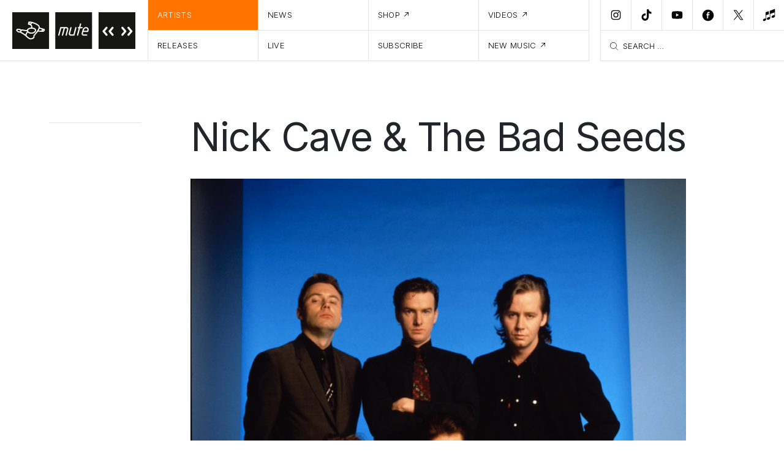

--- FILE ---
content_type: text/html; charset=UTF-8
request_url: https://mute.com/artists/nick-cave-the-bad-seeds/
body_size: 17726
content:
<!DOCTYPE html>
<html lang="en-US">
<head>
	<meta charset="UTF-8">
	<meta name="viewport" content="width=device-width, initial-scale=1, shrink-to-fit=no">
	<link rel="profile" href="https://gmpg.org/xfn/11">
	<link rel="preconnect" href="https://fonts.googleapis.com">
	<link rel="preconnect" href="https://fonts.gstatic.com" crossorigin>
	<link href="https://fonts.googleapis.com/css2?family=Inter:wght@300;400;500;700&display=swap" rel="stylesheet">
	<meta name='robots' content='index, follow, max-image-preview:large, max-snippet:-1, max-video-preview:-1' />

	<!-- This site is optimized with the Yoast SEO plugin v26.5 - https://yoast.com/wordpress/plugins/seo/ -->
	<title>Nick Cave &amp; The Bad Seeds - Mute</title>
	<link rel="canonical" href="https://mute.com/artists/nick-cave-the-bad-seeds/" />
	<meta property="og:locale" content="en_US" />
	<meta property="og:type" content="article" />
	<meta property="og:title" content="Nick Cave &amp; The Bad Seeds - Mute" />
	<meta property="og:url" content="https://mute.com/artists/nick-cave-the-bad-seeds/" />
	<meta property="og:site_name" content="Mute" />
	<meta property="article:publisher" content="https://www.facebook.com/muterecords" />
	<meta property="article:modified_time" content="2024-03-13T08:08:22+00:00" />
	<meta property="og:image" content="https://mute.com/wp-content/uploads/2024/03/Screenshot-2024-03-13-at-08.02.27.png" />
	<meta property="og:image:width" content="697" />
	<meta property="og:image:height" content="724" />
	<meta property="og:image:type" content="image/png" />
	<meta name="twitter:card" content="summary_large_image" />
	<meta name="twitter:site" content="@MuteUK" />
	<script type="application/ld+json" class="yoast-schema-graph">{"@context":"https://schema.org","@graph":[{"@type":"WebPage","@id":"https://mute.com/artists/nick-cave-the-bad-seeds/","url":"https://mute.com/artists/nick-cave-the-bad-seeds/","name":"Nick Cave & The Bad Seeds - Mute","isPartOf":{"@id":"https://mute.com/#website"},"primaryImageOfPage":{"@id":"https://mute.com/artists/nick-cave-the-bad-seeds/#primaryimage"},"image":{"@id":"https://mute.com/artists/nick-cave-the-bad-seeds/#primaryimage"},"thumbnailUrl":"https://mute.com/wp-content/uploads/2024/03/Screenshot-2024-03-13-at-08.02.27.png","datePublished":"2024-03-13T08:05:15+00:00","dateModified":"2024-03-13T08:08:22+00:00","breadcrumb":{"@id":"https://mute.com/artists/nick-cave-the-bad-seeds/#breadcrumb"},"inLanguage":"en-US","potentialAction":[{"@type":"ReadAction","target":["https://mute.com/artists/nick-cave-the-bad-seeds/"]}]},{"@type":"ImageObject","inLanguage":"en-US","@id":"https://mute.com/artists/nick-cave-the-bad-seeds/#primaryimage","url":"https://mute.com/wp-content/uploads/2024/03/Screenshot-2024-03-13-at-08.02.27.png","contentUrl":"https://mute.com/wp-content/uploads/2024/03/Screenshot-2024-03-13-at-08.02.27.png","width":697,"height":724},{"@type":"BreadcrumbList","@id":"https://mute.com/artists/nick-cave-the-bad-seeds/#breadcrumb","itemListElement":[{"@type":"ListItem","position":1,"name":"Home","item":"https://mute.com/"},{"@type":"ListItem","position":2,"name":"Artists","item":"https://mute.com/artists/"},{"@type":"ListItem","position":3,"name":"Nick Cave &#038; The Bad Seeds"}]},{"@type":"WebSite","@id":"https://mute.com/#website","url":"https://mute.com/","name":"Mute","description":"An independent record label born in 1978.","potentialAction":[{"@type":"SearchAction","target":{"@type":"EntryPoint","urlTemplate":"https://mute.com/?s={search_term_string}"},"query-input":{"@type":"PropertyValueSpecification","valueRequired":true,"valueName":"search_term_string"}}],"inLanguage":"en-US"}]}</script>
	<!-- / Yoast SEO plugin. -->


<link rel="alternate" title="oEmbed (JSON)" type="application/json+oembed" href="https://mute.com/wp-json/oembed/1.0/embed?url=https%3A%2F%2Fmute.com%2Fartists%2Fnick-cave-the-bad-seeds%2F" />
<link rel="alternate" title="oEmbed (XML)" type="text/xml+oembed" href="https://mute.com/wp-json/oembed/1.0/embed?url=https%3A%2F%2Fmute.com%2Fartists%2Fnick-cave-the-bad-seeds%2F&#038;format=xml" />
<style id='wp-img-auto-sizes-contain-inline-css'>
img:is([sizes=auto i],[sizes^="auto," i]){contain-intrinsic-size:3000px 1500px}
/*# sourceURL=wp-img-auto-sizes-contain-inline-css */
</style>
<style id='classic-theme-styles-inline-css'>
/*! This file is auto-generated */
.wp-block-button__link{color:#fff;background-color:#32373c;border-radius:9999px;box-shadow:none;text-decoration:none;padding:calc(.667em + 2px) calc(1.333em + 2px);font-size:1.125em}.wp-block-file__button{background:#32373c;color:#fff;text-decoration:none}
/*# sourceURL=/wp-includes/css/classic-themes.min.css */
</style>
<link rel='stylesheet' id='startertheme-style-css' href='https://mute.com/wp-content/themes/mute23/style.css?ver=1716303550' media='all' />
<link rel='stylesheet' id='wpdreams-asl-basic-css' href='https://mute.com/wp-content/plugins/ajax-search-lite/css/style.basic.css?ver=4.13.4' media='all' />
<style id='wpdreams-asl-basic-inline-css'>

					div[id*='ajaxsearchlitesettings'].searchsettings .asl_option_inner label {
						font-size: 0px !important;
						color: rgba(0, 0, 0, 0);
					}
					div[id*='ajaxsearchlitesettings'].searchsettings .asl_option_inner label:after {
						font-size: 11px !important;
						position: absolute;
						top: 0;
						left: 0;
						z-index: 1;
					}
					.asl_w_container {
						width: 100%;
						margin: 0px 0px 0px 0px;
						min-width: 200px;
					}
					div[id*='ajaxsearchlite'].asl_m {
						width: 100%;
					}
					div[id*='ajaxsearchliteres'].wpdreams_asl_results div.resdrg span.highlighted {
						font-weight: bold;
						color: rgba(217, 49, 43, 1);
						background-color: rgba(238, 238, 238, 1);
					}
					div[id*='ajaxsearchliteres'].wpdreams_asl_results .results img.asl_image {
						width: 70px;
						height: 70px;
						object-fit: cover;
					}
					div[id*='ajaxsearchlite'].asl_r .results {
						max-height: none;
					}
					div[id*='ajaxsearchlite'].asl_r {
						position: absolute;
					}
				
							.asl_w, .asl_w * {font-family:&quot;Inter&quot; !important;}
							.asl_m input[type=search]::placeholder{font-family:&quot;Inter&quot; !important;}
							.asl_m input[type=search]::-webkit-input-placeholder{font-family:&quot;Inter&quot; !important;}
							.asl_m input[type=search]::-moz-placeholder{font-family:&quot;Inter&quot; !important;}
							.asl_m input[type=search]:-ms-input-placeholder{font-family:&quot;Inter&quot; !important;}
						
						.asl_m, .asl_m .probox {
							background-color: rgba(255, 255, 255, 0) !important;
							background-image: none !important;
							-webkit-background-image: none !important;
							-ms-background-image: none !important;
						}
					
						div.asl_m.asl_w {
							border:1px none rgb(0, 0, 0) !important;border-radius:0px 0px 0px 0px !important;
							box-shadow: none !important;
						}
						div.asl_m.asl_w .probox {border: none !important;}
					
						.asl_r.asl_w {
							background-color: rgba(255, 255, 255, 1) !important;
							background-image: none !important;
							-webkit-background-image: none !important;
							-ms-background-image: none !important;
						}
					
						.asl_r.asl_w .item {
							background-color: rgba(255, 255, 255, 1) !important;
							background-image: none !important;
							-webkit-background-image: none !important;
							-ms-background-image: none !important;
						}
					
						div.asl_r.asl_w {
							border:1px solid rgba(227, 227, 227, 1) !important;border-radius:0px 0px 0px 0px !important;
							box-shadow: none !important;
						}
					
						div.asl_r.asl_w.vertical .results .item::after {
							display: block;
							position: absolute;
							bottom: 0;
							content: '';
							height: 1px;
							width: 100%;
							background: #D8D8D8;
						}
						div.asl_r.asl_w.vertical .results .item.asl_last_item::after {
							display: none;
						}
					 div.asl_r .results .item .asl_content h3, div.asl_r .results .item .asl_content h3 a {
    color: #000;
display: block;
}
div.asl_r .results .item .asl_content h3 a {
padding: 13px 15px;
color: #000;
font-size: 13px;
    line-height: 16px;
    font-weight: 300;
}
div.asl_r.asl_w {
border: 1px solid #E3E3E3;
}
div.asl_r .results .item .asl_content h3 a:hover {
    color: #000;
font-size: 13px;
    line-height: 16px;
font-weight: 300;
    background: #e3e3e3;
}
div.asl_r.vertical {
padding: 0;
border-radius: 4px!important;
}
div.asl_r .results .item,
div.asl_r .results .item .asl_content {
padding:0;
height: 40px;
}
div.asl_r .results .item {
border: none;
}
div.asl_r .results .item .asl_content h3 {
display: block;
}
div.asl_r.asl_w.vertical .results .item::after {
background: #e3e3e3;
}
/*# sourceURL=wpdreams-asl-basic-inline-css */
</style>
<link rel='stylesheet' id='wpdreams-asl-instance-css' href='https://mute.com/wp-content/plugins/ajax-search-lite/css/style-simple-grey.css?ver=4.13.4' media='all' />
<script src="https://mute.com/wp-includes/js/jquery/jquery.min.js?ver=3.7.1" id="jquery-core-js" type="c46a6d5ee25f72cb2f04616c-text/javascript"></script>
<script src="https://mute.com/wp-includes/js/jquery/jquery-migrate.min.js?ver=3.4.1" id="jquery-migrate-js" type="c46a6d5ee25f72cb2f04616c-text/javascript"></script>
<link rel="https://api.w.org/" href="https://mute.com/wp-json/" /><link rel="alternate" title="JSON" type="application/json" href="https://mute.com/wp-json/wp/v2/artists/1919" /><link rel='shortlink' href='https://mute.com/?p=1919' />
<link rel="icon" href="https://mute.com/wp-content/uploads/2023/10/favicon-150x150.png" sizes="32x32" />
<link rel="icon" href="https://mute.com/wp-content/uploads/2023/10/favicon-300x300.png" sizes="192x192" />
<link rel="apple-touch-icon" href="https://mute.com/wp-content/uploads/2023/10/favicon-300x300.png" />
<meta name="msapplication-TileImage" content="https://mute.com/wp-content/uploads/2023/10/favicon-300x300.png" />
		<style id="wp-custom-css">
			.asl_w, .asl_w * {
    font-family: "Inter" !important;
}
.asl_w_container #ajaxsearchlite1 .probox .proinput input, .asl_w_container div.asl_w .probox .proinput input,
.asl_w_container div.asl_w .probox .proinput input::-webkit-input-placeholder {
	font-family: 'Inter', sans-serif;
}

div.asl_r .results .item .asl_content h3, div.asl_r .results .item .asl_content h3 a {
    color: #000;
display: block;
}
div.asl_r .results .item .asl_content h3 a {
padding: 13px 15px;
color: #000;
font-size: 13px;
    line-height: 16px;
    font-weight: 300;
}
div.asl_r.asl_w {
border: 1px solid #E3E3E3;
}
div.asl_r .results .item .asl_content h3 a:hover {
    color: #000;
font-size: 13px;
    line-height: 16px;
font-weight: 300;
    background: #e3e3e3;
}
div.asl_r.vertical {
padding: 0;
border-radius: 4px!important;
}
div.asl_r .results .item,
div.asl_r .results .item .asl_content {
padding:0;
height: 40px;
}
div.asl_r .results .item {
border: none;
}
div.asl_r .results .item .asl_content h3 {
display: block;
}
div.asl_r.asl_w.vertical .results .item::after {
background: #e3e3e3;
}		</style>
			<!-- Google tag (gtag.js) -->
	<script async src="https://www.googletagmanager.com/gtag/js?id=G-TMXNN4CYHZ" type="c46a6d5ee25f72cb2f04616c-text/javascript"></script>
	<script type="c46a6d5ee25f72cb2f04616c-text/javascript">
	 window.dataLayer = window.dataLayer || [];
	 function gtag(){dataLayer.push(arguments);}
	 gtag('js', new Date()); gtag('config', 'G-TMXNN4CYHZ');
	</script>
<style id='global-styles-inline-css'>
:root{--wp--preset--aspect-ratio--square: 1;--wp--preset--aspect-ratio--4-3: 4/3;--wp--preset--aspect-ratio--3-4: 3/4;--wp--preset--aspect-ratio--3-2: 3/2;--wp--preset--aspect-ratio--2-3: 2/3;--wp--preset--aspect-ratio--16-9: 16/9;--wp--preset--aspect-ratio--9-16: 9/16;--wp--preset--color--black: #000000;--wp--preset--color--cyan-bluish-gray: #abb8c3;--wp--preset--color--white: #ffffff;--wp--preset--color--pale-pink: #f78da7;--wp--preset--color--vivid-red: #cf2e2e;--wp--preset--color--luminous-vivid-orange: #ff6900;--wp--preset--color--luminous-vivid-amber: #fcb900;--wp--preset--color--light-green-cyan: #7bdcb5;--wp--preset--color--vivid-green-cyan: #00d084;--wp--preset--color--pale-cyan-blue: #8ed1fc;--wp--preset--color--vivid-cyan-blue: #0693e3;--wp--preset--color--vivid-purple: #9b51e0;--wp--preset--gradient--vivid-cyan-blue-to-vivid-purple: linear-gradient(135deg,rgb(6,147,227) 0%,rgb(155,81,224) 100%);--wp--preset--gradient--light-green-cyan-to-vivid-green-cyan: linear-gradient(135deg,rgb(122,220,180) 0%,rgb(0,208,130) 100%);--wp--preset--gradient--luminous-vivid-amber-to-luminous-vivid-orange: linear-gradient(135deg,rgb(252,185,0) 0%,rgb(255,105,0) 100%);--wp--preset--gradient--luminous-vivid-orange-to-vivid-red: linear-gradient(135deg,rgb(255,105,0) 0%,rgb(207,46,46) 100%);--wp--preset--gradient--very-light-gray-to-cyan-bluish-gray: linear-gradient(135deg,rgb(238,238,238) 0%,rgb(169,184,195) 100%);--wp--preset--gradient--cool-to-warm-spectrum: linear-gradient(135deg,rgb(74,234,220) 0%,rgb(151,120,209) 20%,rgb(207,42,186) 40%,rgb(238,44,130) 60%,rgb(251,105,98) 80%,rgb(254,248,76) 100%);--wp--preset--gradient--blush-light-purple: linear-gradient(135deg,rgb(255,206,236) 0%,rgb(152,150,240) 100%);--wp--preset--gradient--blush-bordeaux: linear-gradient(135deg,rgb(254,205,165) 0%,rgb(254,45,45) 50%,rgb(107,0,62) 100%);--wp--preset--gradient--luminous-dusk: linear-gradient(135deg,rgb(255,203,112) 0%,rgb(199,81,192) 50%,rgb(65,88,208) 100%);--wp--preset--gradient--pale-ocean: linear-gradient(135deg,rgb(255,245,203) 0%,rgb(182,227,212) 50%,rgb(51,167,181) 100%);--wp--preset--gradient--electric-grass: linear-gradient(135deg,rgb(202,248,128) 0%,rgb(113,206,126) 100%);--wp--preset--gradient--midnight: linear-gradient(135deg,rgb(2,3,129) 0%,rgb(40,116,252) 100%);--wp--preset--font-size--small: 13px;--wp--preset--font-size--medium: 20px;--wp--preset--font-size--large: 36px;--wp--preset--font-size--x-large: 42px;--wp--preset--spacing--20: 0.44rem;--wp--preset--spacing--30: 0.67rem;--wp--preset--spacing--40: 1rem;--wp--preset--spacing--50: 1.5rem;--wp--preset--spacing--60: 2.25rem;--wp--preset--spacing--70: 3.38rem;--wp--preset--spacing--80: 5.06rem;--wp--preset--shadow--natural: 6px 6px 9px rgba(0, 0, 0, 0.2);--wp--preset--shadow--deep: 12px 12px 50px rgba(0, 0, 0, 0.4);--wp--preset--shadow--sharp: 6px 6px 0px rgba(0, 0, 0, 0.2);--wp--preset--shadow--outlined: 6px 6px 0px -3px rgb(255, 255, 255), 6px 6px rgb(0, 0, 0);--wp--preset--shadow--crisp: 6px 6px 0px rgb(0, 0, 0);}:where(.is-layout-flex){gap: 0.5em;}:where(.is-layout-grid){gap: 0.5em;}body .is-layout-flex{display: flex;}.is-layout-flex{flex-wrap: wrap;align-items: center;}.is-layout-flex > :is(*, div){margin: 0;}body .is-layout-grid{display: grid;}.is-layout-grid > :is(*, div){margin: 0;}:where(.wp-block-columns.is-layout-flex){gap: 2em;}:where(.wp-block-columns.is-layout-grid){gap: 2em;}:where(.wp-block-post-template.is-layout-flex){gap: 1.25em;}:where(.wp-block-post-template.is-layout-grid){gap: 1.25em;}.has-black-color{color: var(--wp--preset--color--black) !important;}.has-cyan-bluish-gray-color{color: var(--wp--preset--color--cyan-bluish-gray) !important;}.has-white-color{color: var(--wp--preset--color--white) !important;}.has-pale-pink-color{color: var(--wp--preset--color--pale-pink) !important;}.has-vivid-red-color{color: var(--wp--preset--color--vivid-red) !important;}.has-luminous-vivid-orange-color{color: var(--wp--preset--color--luminous-vivid-orange) !important;}.has-luminous-vivid-amber-color{color: var(--wp--preset--color--luminous-vivid-amber) !important;}.has-light-green-cyan-color{color: var(--wp--preset--color--light-green-cyan) !important;}.has-vivid-green-cyan-color{color: var(--wp--preset--color--vivid-green-cyan) !important;}.has-pale-cyan-blue-color{color: var(--wp--preset--color--pale-cyan-blue) !important;}.has-vivid-cyan-blue-color{color: var(--wp--preset--color--vivid-cyan-blue) !important;}.has-vivid-purple-color{color: var(--wp--preset--color--vivid-purple) !important;}.has-black-background-color{background-color: var(--wp--preset--color--black) !important;}.has-cyan-bluish-gray-background-color{background-color: var(--wp--preset--color--cyan-bluish-gray) !important;}.has-white-background-color{background-color: var(--wp--preset--color--white) !important;}.has-pale-pink-background-color{background-color: var(--wp--preset--color--pale-pink) !important;}.has-vivid-red-background-color{background-color: var(--wp--preset--color--vivid-red) !important;}.has-luminous-vivid-orange-background-color{background-color: var(--wp--preset--color--luminous-vivid-orange) !important;}.has-luminous-vivid-amber-background-color{background-color: var(--wp--preset--color--luminous-vivid-amber) !important;}.has-light-green-cyan-background-color{background-color: var(--wp--preset--color--light-green-cyan) !important;}.has-vivid-green-cyan-background-color{background-color: var(--wp--preset--color--vivid-green-cyan) !important;}.has-pale-cyan-blue-background-color{background-color: var(--wp--preset--color--pale-cyan-blue) !important;}.has-vivid-cyan-blue-background-color{background-color: var(--wp--preset--color--vivid-cyan-blue) !important;}.has-vivid-purple-background-color{background-color: var(--wp--preset--color--vivid-purple) !important;}.has-black-border-color{border-color: var(--wp--preset--color--black) !important;}.has-cyan-bluish-gray-border-color{border-color: var(--wp--preset--color--cyan-bluish-gray) !important;}.has-white-border-color{border-color: var(--wp--preset--color--white) !important;}.has-pale-pink-border-color{border-color: var(--wp--preset--color--pale-pink) !important;}.has-vivid-red-border-color{border-color: var(--wp--preset--color--vivid-red) !important;}.has-luminous-vivid-orange-border-color{border-color: var(--wp--preset--color--luminous-vivid-orange) !important;}.has-luminous-vivid-amber-border-color{border-color: var(--wp--preset--color--luminous-vivid-amber) !important;}.has-light-green-cyan-border-color{border-color: var(--wp--preset--color--light-green-cyan) !important;}.has-vivid-green-cyan-border-color{border-color: var(--wp--preset--color--vivid-green-cyan) !important;}.has-pale-cyan-blue-border-color{border-color: var(--wp--preset--color--pale-cyan-blue) !important;}.has-vivid-cyan-blue-border-color{border-color: var(--wp--preset--color--vivid-cyan-blue) !important;}.has-vivid-purple-border-color{border-color: var(--wp--preset--color--vivid-purple) !important;}.has-vivid-cyan-blue-to-vivid-purple-gradient-background{background: var(--wp--preset--gradient--vivid-cyan-blue-to-vivid-purple) !important;}.has-light-green-cyan-to-vivid-green-cyan-gradient-background{background: var(--wp--preset--gradient--light-green-cyan-to-vivid-green-cyan) !important;}.has-luminous-vivid-amber-to-luminous-vivid-orange-gradient-background{background: var(--wp--preset--gradient--luminous-vivid-amber-to-luminous-vivid-orange) !important;}.has-luminous-vivid-orange-to-vivid-red-gradient-background{background: var(--wp--preset--gradient--luminous-vivid-orange-to-vivid-red) !important;}.has-very-light-gray-to-cyan-bluish-gray-gradient-background{background: var(--wp--preset--gradient--very-light-gray-to-cyan-bluish-gray) !important;}.has-cool-to-warm-spectrum-gradient-background{background: var(--wp--preset--gradient--cool-to-warm-spectrum) !important;}.has-blush-light-purple-gradient-background{background: var(--wp--preset--gradient--blush-light-purple) !important;}.has-blush-bordeaux-gradient-background{background: var(--wp--preset--gradient--blush-bordeaux) !important;}.has-luminous-dusk-gradient-background{background: var(--wp--preset--gradient--luminous-dusk) !important;}.has-pale-ocean-gradient-background{background: var(--wp--preset--gradient--pale-ocean) !important;}.has-electric-grass-gradient-background{background: var(--wp--preset--gradient--electric-grass) !important;}.has-midnight-gradient-background{background: var(--wp--preset--gradient--midnight) !important;}.has-small-font-size{font-size: var(--wp--preset--font-size--small) !important;}.has-medium-font-size{font-size: var(--wp--preset--font-size--medium) !important;}.has-large-font-size{font-size: var(--wp--preset--font-size--large) !important;}.has-x-large-font-size{font-size: var(--wp--preset--font-size--x-large) !important;}
/*# sourceURL=global-styles-inline-css */
</style>
</head>

<body class="wp-singular artists-template-default single single-artists postid-1919 wp-theme-mute23 nick-cave-the-bad-seeds">
<div class="site">
	<header class="site-header d-flex justify-content-between">
		<div class="header-left d-flex">
			<a href="https://mute.com/" class="d-block site-logo" rel="home" aria-label="Home">
				<svg xmlns="http://www.w3.org/2000/svg" width="200.766" height="60" viewBox="0 0 200.766 60">
					<rect width="60" height="60" fill="#161615"/>
					<rect width="59.999" height="60" transform="translate(70.151)" fill="#161615"/>
					<rect width="59.998" height="60" transform="translate(140.768)" fill="#161615"/>
					<path d="M61.263,119.31a4.4,4.4,0,0,1-.765-.058c-2.067-.375-5.064-3.1-7.711-5.634l-.378-.361a65.28,65.28,0,0,0-7.507-4.791,1.766,1.766,0,0,1-.346-.252,6.405,6.405,0,0,1-5.761-2.166c-1.142-1.327-.946-2.3-.58-2.881,1.006-1.6,4.214-1.4,4.825-1.239.752.2,2.909,1,3.747,1.319a4.007,4.007,0,0,1,2.418-.087,36.328,36.328,0,0,0,6.249.918,4.187,4.187,0,0,1,.815-1.65c1.174-1.5,3.286-2.188,5.374-2.4l.092-.112a4.987,4.987,0,0,0,.739-1.013,4.608,4.608,0,0,0-.307-1.146l-.13-.394c-.4-1.237-1.754-1.569-3.1-1.8-.255-.044-.475-.082-.663-.132a1.505,1.505,0,0,1-1.191-1.086,1.682,1.682,0,0,1,.566-1.577A4.255,4.255,0,0,1,58,92.491l0,0a1.348,1.348,0,0,1-.438-1.417c.12-.374.605-1.226,2.517-1.024a24.819,24.819,0,0,1,3.963.669c.125.039.3.088.528.151.172.048.366.1.579.163.106,0,.173.01.187.011l0,.041a27.479,27.479,0,0,1,8.834,4.134A5.168,5.168,0,0,1,76.5,99.881c1.541.49,5.268,1.675,6.676,2.135.121.04.227.067.321.091a1.531,1.531,0,0,1,1.128.771c.3.64.016,1.334-.521,2.505a2.593,2.593,0,0,1-2.729,1.427c-.087,0-.168,0-.242,0-.968.029-6.046-.053-7.755-.081-.826,1.121-1.908,2.41-2.9,3.595a33.362,33.362,0,0,0-2.343,2.961,3.75,3.75,0,0,1-.325.49h0a3.361,3.361,0,0,1-.727,3.357c-1.4,1.565-4.173,2.181-5.821,2.181m-6.024-6c1.735,1.615,4.262,3.821,5.6,4.063.886.162,3.7-.257,4.823-1.516a1.466,1.466,0,0,0,.322-1.537,1.521,1.521,0,0,1,.259-1.644,1.989,1.989,0,0,0,.228-.328,30.15,30.15,0,0,1,2.545-3.255,40.618,40.618,0,0,0,3.716-4.843c.117-.218.248-.45.387-.7,1.511-2.672,2.463-4.87-.106-6.816a25.575,25.575,0,0,0-8.138-3.8,2.625,2.625,0,0,0-1.885.782c-.662.77-.68.808-.357,1.254a3.816,3.816,0,0,1,1.219,1.794l.127.387c.47,1.421.569,1.994.084,2.818a12.125,12.125,0,0,1,2.373.347c.792.212,3.42,1.071,4.011,3.245.368,1.354-.163,2.767-1.578,4.2-3.2,3.248-8.445,2.131-9.675,1.653h0A7.471,7.471,0,0,1,56.9,108a13.419,13.419,0,0,0-1.449,2.184c-.619,1.446-.685,2.388-.214,3.127m-9.334-6.468a84.4,84.4,0,0,1,7.195,4.509,8.565,8.565,0,0,1,.6-1.92,16.482,16.482,0,0,1,2.016-3.019,3.883,3.883,0,0,1-.164-.417A38.228,38.228,0,0,1,48.709,105a2.191,2.191,0,0,0-2.206.657,1.92,1.92,0,0,0-.6,1.182m13.982.8c.062.024,4.878,1.576,7.625-1.213.621-.63,1.315-1.55,1.095-2.361-.241-.887-1.511-1.594-2.662-1.9-2.377-.634-6.743-.389-8.172,1.439a1.859,1.859,0,0,0-.439,1.7,4.18,4.18,0,0,0,2.553,2.341m-20.041-3.479a1.59,1.59,0,0,0,.4.643,4.492,4.492,0,0,0,3.8,1.545,3.352,3.352,0,0,1,.2-.662,4.287,4.287,0,0,1,.666-1.1c-.93-.34-1.944-.7-2.357-.812a4.535,4.535,0,0,0-2.7.39m41.742.741c.576,0,.671-.073.783-.316.145-.316.246-.55.317-.725l-.1-.033-.643-.208a3.185,3.185,0,0,1-.293,1.16c-.019.042-.039.083-.06.123m-7-.067c1,.016,2.3.035,3.475.049.5-.049,1.591-.327,1.847-.893a.971.971,0,0,0-.061-1.043c-1.369-.437-2.847-.908-3.75-1.195a16.673,16.673,0,0,1-1.318,2.74l-.193.342M59.522,93.725c.315.057.688.131,1.083.244a4.344,4.344,0,0,1,.938-1.491,3.858,3.858,0,0,1,.272-.285c-.617-.1-1.228-.168-1.652-.215a1.264,1.264,0,0,1,.082.376,1.682,1.682,0,0,1-.722,1.371" transform="translate(-31.563 -74.906)" fill="#fff"/>
					<path d="M460.07,157.692a1.076,1.076,0,0,1-1.27.756,1.09,1.09,0,0,1-.726-1.24l2.359-8.83c.181-.605.272-1.089-.06-1.512a1.548,1.548,0,0,0-1.391-.515h-1.935l-3.024,11.34a1.027,1.027,0,1,1-2-.484l2.9-10.857h-3.9L448,157.662a1.065,1.065,0,0,1-1.27.756,1.018,1.018,0,0,1-.726-1.21l3.175-11.975a1.2,1.2,0,0,1,.484-.726,1.438,1.438,0,0,1,.786-.181h9.072a3.15,3.15,0,0,1,2.48,1.27,3.051,3.051,0,0,1,.544,2.782Z" transform="translate(-371.105 -120.097)" fill="#fff"/>
					<path d="M558.307,157.418a1.2,1.2,0,0,1-.484.726,1.436,1.436,0,0,1-.786.181h-5.05a3.2,3.2,0,0,1-2.48-1.27,3.1,3.1,0,0,1-.544-2.752l2.48-9.344a1.138,1.138,0,0,1,1.27-.756,1.084,1.084,0,0,1,.726,1.27l-2.359,8.83c-.151.605-.242,1.089.06,1.482a1.629,1.629,0,0,0,1.391.514h3.931l3.024-11.31a1.065,1.065,0,0,1,1.27-.756,1.035,1.035,0,0,1,.726,1.24Z" transform="translate(-456.708 -119.975)" fill="#fff"/>
					<path d="M636.54,116.9h-3.054l-3.024,11.279a1.087,1.087,0,0,1-1.27.756,1.061,1.061,0,0,1-.726-1.3l2.843-10.735h-.635a1.056,1.056,0,0,1-.968-1.24,1.147,1.147,0,0,1,1.179-.817h.968l1.452-5.292a1.018,1.018,0,0,1,1.21-.665.99.99,0,0,1,.786,1.149l-1.27,4.808h2.812a1.018,1.018,0,0,1,.907,1.3,1.114,1.114,0,0,1-1.21.756" transform="translate(-522.931 -90.586)" fill="#fff"/>
					<path d="M684.545,151.372a1.713,1.713,0,0,1-.393.726,1.288,1.288,0,0,1-.907.272H676.32l-.514,2.026c-.181.6-.242,1,.091,1.421a1.543,1.543,0,0,0,1.361.6H682.1a1.079,1.079,0,0,1,.756,1.21c-.151.544-.484.786-1.21.786H676.8a3.288,3.288,0,0,1-2.54-1.331,3.155,3.155,0,0,1-.6-2.692l1.058-4.022.333-1.028c1.179-3.629,2.752-5.02,6.35-5.02a4.074,4.074,0,0,1,3.689,5.02Zm-3.689-5.05c-1.663,0-2.782.635-3.629,3.024l-.333.967H682.7l.272-.967c.514-1.694-.242-3.024-2.117-3.024" transform="translate(-560.49 -120.097)" fill="#fff"/>
					<path d="M884.7,155.793a1.651,1.651,0,0,1-2.354-.245l-4.9-5.689a1.629,1.629,0,0,1-.343-1.03,1.671,1.671,0,0,1,.441-1.177l4.807-5.591a1.655,1.655,0,1,1,2.55,2.109l-4.022,4.659,4.022,4.709a1.576,1.576,0,0,1-.2,2.256" transform="translate(-729.853 -117.683)" fill="#fff"/>
					<path d="M943.648,155.793a1.651,1.651,0,0,1-2.354-.245l-4.9-5.689a1.63,1.63,0,0,1-.343-1.03,1.67,1.67,0,0,1,.442-1.177l4.806-5.591a1.655,1.655,0,1,1,2.551,2.109l-4.022,4.659,4.022,4.709a1.577,1.577,0,0,1-.2,2.256" transform="translate(-778.906 -117.683)" fill="#fff"/>
					<path d="M1067.721,149.859l-4.856,5.69a1.71,1.71,0,0,1-2.4.245,1.669,1.669,0,0,1-.2-2.256l4.022-4.709-3.973-4.659a1.655,1.655,0,1,1,2.55-2.109l4.758,5.591a1.52,1.52,0,0,1,.49,1.177,1.437,1.437,0,0,1-.392,1.03" transform="translate(-881.974 -117.683)" fill="#fff"/>
					<path d="M1126.67,149.859l-4.856,5.69a1.71,1.71,0,0,1-2.4.245,1.669,1.669,0,0,1-.2-2.256l4.022-4.709-3.973-4.659a1.655,1.655,0,1,1,2.55-2.109l4.758,5.591a1.521,1.521,0,0,1,.49,1.177,1.438,1.438,0,0,1-.392,1.03" transform="translate(-931.027 -117.683)" fill="#fff"/>
				</svg>
			</a>
			<nav class="site-navigation d-none d-xl-block">
				<div class="menu-main-menu-container"><ul id="menu-main-menu" class="nav-menu text-uppercase"><li id="menu-item-162" class="menu-item menu-item-type-post_type_archive menu-item-object-artists menu-artists menu-item-162"><a href="https://mute.com/artists/">Artists</a></li>
<li id="menu-item-57" class="menu-item menu-item-type-post_type menu-item-object-page current_page_parent menu-news menu-item-57"><a href="https://mute.com/news/">News</a></li>
<li id="menu-item-28" class="external menu-item menu-item-type-custom menu-item-object-custom menu-shop menu-item-28"><a target="_blank" href="https://mute.ffm.to/mutebank.OWE">Shop</a></li>
<li id="menu-item-2372" class="external menu-item menu-item-type-custom menu-item-object-custom menu-videos menu-item-2372"><a target="_blank" href="https://www.youtube.com/themutechannel">Videos</a></li>
<li id="menu-item-143" class="menu-item menu-item-type-post_type_archive menu-item-object-releases menu-releases menu-item-143"><a href="https://mute.com/releases/">Releases</a></li>
<li id="menu-item-137" class="menu-item menu-item-type-post_type menu-item-object-page menu-live menu-item-137"><a href="https://mute.com/live/">Live</a></li>
<li id="menu-item-31" class="js-modal-trigger menu-item menu-item-type-custom menu-item-object-custom menu-subscribe menu-item-31"><a href="#">Subscribe</a></li>
<li id="menu-item-2373" class="external menu-item menu-item-type-custom menu-item-object-custom menu-new-music menu-item-2373"><a target="_blank" href="https://mute.ffm.to/new-from-mute">New Music</a></li>
</ul></div>			</nav>
		</div>
		<div class="header-right d-none d-xl-block">
			<ul class="social-links d-flex">
	<li>
		<a href="https://www.instagram.com/muterecords/" target="_blank" class="social-instagram" aria-label="Instagram">
			<svg xmlns="http://www.w3.org/2000/svg" width="50" height="50" viewBox="0 0 50 50"><g transform="translate(-15 -125)"><rect width="50" height="50" transform="translate(15 125)" fill="#fff"/><g transform="translate(31.97 141.969)"><path d="M16.468,4.723A5.87,5.87,0,0,0,16.1,2.774a4.115,4.115,0,0,0-2.35-2.35A5.885,5.885,0,0,0,11.8.05C10.936.009,10.663,0,8.482,0S6.028.009,5.172.047A5.871,5.871,0,0,0,3.223.42,3.919,3.919,0,0,0,1.8,1.349,3.955,3.955,0,0,0,.873,2.771,5.885,5.885,0,0,0,.5,4.719c-.041.86-.05,1.133-.05,3.314S.459,10.487.5,11.344A5.869,5.869,0,0,0,.87,13.292a4.114,4.114,0,0,0,2.35,2.35,5.885,5.885,0,0,0,1.949.373c.857.038,1.13.047,3.311.047s2.454-.009,3.311-.047a5.868,5.868,0,0,0,1.949-.373,4.109,4.109,0,0,0,2.35-2.35,5.889,5.889,0,0,0,.373-1.949c.038-.857.047-1.13.047-3.311S16.506,5.579,16.468,4.723Zm-1.447,6.558a4.4,4.4,0,0,1-.276,1.491A2.665,2.665,0,0,1,13.221,14.3a4.418,4.418,0,0,1-1.491.276c-.847.038-1.1.047-3.245.047s-2.4-.009-3.245-.047A4.4,4.4,0,0,1,3.75,14.3a2.472,2.472,0,0,1-.923-.6,2.5,2.5,0,0,1-.6-.923,4.419,4.419,0,0,1-.276-1.491c-.038-.847-.047-1.1-.047-3.245s.009-2.4.047-3.245A4.4,4.4,0,0,1,2.228,3.3a2.441,2.441,0,0,1,.6-.923,2.493,2.493,0,0,1,.923-.6,4.421,4.421,0,0,1,1.491-.276c.847-.038,1.1-.047,3.245-.047s2.4.009,3.245.047a4.4,4.4,0,0,1,1.491.276,2.47,2.47,0,0,1,.923.6,2.5,2.5,0,0,1,.6.923,4.421,4.421,0,0,1,.276,1.491c.038.847.047,1.1.047,3.245S15.059,10.434,15.022,11.281Zm0,0" transform="translate(-0.449 0)"/><path d="M129.076,124.5a4.126,4.126,0,1,0,4.126,4.126A4.127,4.127,0,0,0,129.076,124.5Zm0,6.8a2.677,2.677,0,1,1,2.677-2.677A2.677,2.677,0,0,1,129.076,131.3Zm0,0" transform="translate(-121.043 -120.593)"/><path d="M364.376,89.565a.963.963,0,1,1-.963-.963A.963.963,0,0,1,364.376,89.565Zm0,0" transform="translate(-351.09 -85.821)"/></g></g></svg>
		</a>
	</li>
	<li>
		<a href="https://www.tiktok.com/@muterecords" target="_blank" class="social-tiktok" aria-label="TikTok">
			<svg xmlns="http://www.w3.org/2000/svg" width="50" height="50" viewBox="0 0 50 50"><g transform="translate(-316 -125)"><rect width="50" height="50" transform="translate(316 125)" fill="#fff"/><path d="M12.45,0c.314,2.7,1.818,4.3,4.435,4.475V7.507A6.931,6.931,0,0,1,12.5,6.225V11.9c0,7.205-7.855,9.457-11.013,4.292C-.546,12.865.7,7.034,7.206,6.8V10a9.418,9.418,0,0,0-1.511.371A2.577,2.577,0,0,0,3.655,13.4c.439,3.1,6.128,4.019,5.655-2.041V.006H12.45Z" transform="translate(332.262 140.5)" fill-rule="evenodd"/></g></svg>
		</a>
	</li>
	<li class="d-none">
		<a href="#" class="social-soundcloud" aria-label="Soundcloud">
			<svg xmlns="http://www.w3.org/2000/svg" width="50" height="50" viewBox="0 0 50 50"><g transform="translate(-376 -125)"><rect width="50" height="50" transform="translate(376 125)" fill="#fff"/><path d="M10.627,157a.1.1,0,0,0,.1-.1l.269-2.134-.268-2.182a.1.1,0,0,0-.2,0l-.235,2.182.235,2.133A.106.106,0,0,0,10.627,157Z" transform="translate(379.532 -2.292)"/><path d="M.272,165.8a.1.1,0,0,0,.1-.094l.209-1.326-.209-1.351a.1.1,0,0,0-.1-.094.1.1,0,0,0-.1.1L0,164.379.174,165.7A.1.1,0,0,0,.272,165.8Z" transform="translate(389 -11.899)"/><path d="M22.421,147.264a.12.12,0,1,0-.24,0l-.225,2.588.225,2.494a.12.12,0,0,0,.24,0l.254-2.494Z" transform="translate(368.8 2.628)"/><path d="M34.093,151.515a.147.147,0,0,0,.141-.14l.24-2.572-.24-2.661a.146.146,0,0,0-.141-.14.144.144,0,0,0-.14.14l-.212,2.66.212,2.572A.144.144,0,0,0,34.093,151.515Z" transform="translate(357.959 3.678)"/><path d="M45.973,153.53a.166.166,0,0,0,.162-.161h0l.226-2.594-.226-2.469a.166.166,0,0,0-.161-.16.164.164,0,0,0-.161.161l-.2,2.468.2,2.593A.163.163,0,0,0,45.973,153.53Z" transform="translate(347.037 1.705)"/><path d="M58.341,132.756l-.212-4.014a.182.182,0,1,0-.364,0l-.188,4.014.188,2.593a.182.182,0,1,0,.364,0h0Z" transform="translate(336.029 19.726)"/><path d="M70.034,124.754a.206.206,0,0,0,.2-.2v0l.2-2.579-.2-4.933a.2.2,0,1,0-.4,0l-.175,4.933.176,2.578A.206.206,0,0,0,70.034,124.754Z" transform="translate(324.917 30.507)"/><path d="M82.211,111.435a.228.228,0,0,0-.223.224L81.825,117l.163,2.551a.223.223,0,1,0,.446,0h0L82.618,117l-.185-5.344A.227.227,0,0,0,82.211,111.435Z" transform="translate(313.721 35.48)"/><path d="M94.459,117.482a.246.246,0,0,0,.243-.244v0l.171-2.535L94.7,109.18a.247.247,0,0,0-.243-.244.244.244,0,0,0-.242.244l-.153,5.524.153,2.535A.243.243,0,0,0,94.459,117.482Z" transform="translate(302.462 37.78)"/><path d="M106.851,118.864a.268.268,0,0,0,.263-.265v0l.157-2.512-.157-5.383a.264.264,0,1,0-.528,0l-.138,5.383.139,2.511A.266.266,0,0,0,106.851,118.864Z" transform="translate(291.067 36.394)"/><path d="M119.72,118.107l-.142-5.187a.284.284,0,1,0-.568,0l-.128,5.186.128,2.5a.284.284,0,1,0,.568,0v0Z" transform="translate(279.629 34.377)"/><path d="M131.858,109.335a.309.309,0,0,0,.3-.306h0l.129-2.479-.129-6.172a.3.3,0,1,0-.609,0l-.115,6.169.115,2.481A.31.31,0,0,0,131.858,109.335Z" transform="translate(268.076 45.934)"/><path d="M144.009,92.814a.331.331,0,0,0-.326.328l-.133,6.732.134,2.442a.324.324,0,1,0,.649,0v0l.146-2.442-.146-6.732A.329.329,0,0,0,144.009,92.814Z" transform="translate(256.934 52.611)"/><path d="M157.148,94.608l8.182,0a2.988,2.988,0,0,0,0-5.977,2.905,2.905,0,0,0-1.142.233,5.2,5.2,0,0,0-7.075-4.449c-.223.087-.283.177-.284.351v9.483A.36.36,0,0,0,157.148,94.608Z" transform="translate(244.717 60.663)"/></g></svg>
		</a>
	</li>
	<li class="d-none">
		<a href="#" class="social-spotify" aria-label="Spotify">
			<svg xmlns="http://www.w3.org/2000/svg" width="50" height="50" viewBox="0 0 50 50"><g transform="translate(-316 -125)"><rect width="50" height="50" transform="translate(316 125)" fill="#fff"/><g transform="translate(332 141)"><path d="M9.5,19A9.5,9.5,0,1,0,0,9.5,9.5,9.5,0,0,0,9.5,19Z" fill-rule="evenodd"/><path d="M20.921,25.769a.394.394,0,0,1-.2-.062s-.08-.051-.243-.14-.4-.212-.7-.34a8.631,8.631,0,0,0-2.374-.656q-.432-.05-.829-.063a9.918,9.918,0,0,0-2.508.229c-.128.03-.186.048-.187.048a.4.4,0,0,1-.5-.277A.409.409,0,0,1,13.651,24a10.086,10.086,0,0,1,2.945-.31c.285.01.585.032.9.068a9.565,9.565,0,0,1,3.655,1.255.412.412,0,0,1,.127.562A.4.4,0,0,1,20.921,25.769Zm1.458-2.4a.495.495,0,0,1-.69.161l-.065-.04c-.048-.028-.12-.07-.213-.12-.188-.1-.464-.244-.809-.392a9.926,9.926,0,0,0-2.73-.753c-.33-.039-.649-.062-.953-.072a11.39,11.39,0,0,0-2.885.263c-.146.034-.212.054-.213.055a.5.5,0,0,1-.621-.347.509.509,0,0,1,.34-.631,11.616,11.616,0,0,1,3.411-.359c.33.011.677.036,1.036.078a11.051,11.051,0,0,1,4.235,1.455A.515.515,0,0,1,22.378,23.365Zm1.184-2.243a.6.6,0,0,1-.53.286.586.586,0,0,1-.3-.093l-.077-.047c-.055-.033-.14-.082-.251-.142-.221-.12-.546-.286-.953-.462a11.716,11.716,0,0,0-3.217-.888c-.389-.046-.765-.073-1.124-.084a13,13,0,0,0-3.593.358l-.057.016a.6.6,0,0,1-.745-.415.613.613,0,0,1,.408-.759,13.786,13.786,0,0,1,4.027-.422c.39.013.8.041,1.222.092a13.038,13.038,0,0,1,5,1.717A.618.618,0,0,1,23.562,21.122Z" transform="translate(-8.673 -12.615)" fill="#fff" fill-rule="evenodd"/></g></g></svg>
		</a>
	</li>
	<li>
		<a href="https://www.youtube.com/themutechannel" target="_blank" class="social-youtube" aria-label="Youtube">
			<svg xmlns="http://www.w3.org/2000/svg" width="50" height="50" viewBox="0 0 50 50"><g transform="translate(-135 -125)"><rect width="50" height="50" transform="translate(135 125)" fill="#fff"/><path d="M17.629-4.11A2.255,2.255,0,0,0,16.043-5.7,52.687,52.687,0,0,0,9-6.082a54.739,54.739,0,0,0-7.043.371A2.3,2.3,0,0,0,.371-4.11,23.761,23.761,0,0,0,0,.219,23.674,23.674,0,0,0,.371,4.549,2.255,2.255,0,0,0,1.957,6.135,52.782,52.782,0,0,0,9,6.521a54.739,54.739,0,0,0,7.043-.371,2.255,2.255,0,0,0,1.587-1.586A23.769,23.769,0,0,0,18,.234,22.555,22.555,0,0,0,17.629-4.11ZM7.206,2.918v-5.4l4.685,2.7Zm0,0" transform="translate(151 149.781)"/></g></svg>
		</a>
	</li>
	<li>
		<a href="https://www.facebook.com/muterecords" target="_blank" class="social-facebook" aria-label="Facebook">
			<svg xmlns="http://www.w3.org/2000/svg" width="50" height="50" viewBox="0 0 50 50"><g transform="translate(-256 -125)"><rect width="50" height="50" transform="translate(256 125)" fill="#fff"/><g transform="translate(272 141)"><path d="M9.5,19A9.5,9.5,0,1,0,0,9.5,9.5,9.5,0,0,0,9.5,19Z" fill-rule="evenodd"/><path d="M23.056,23.694V18.2H21.943v-1.82h1.113v-1.1c0-1.484.443-2.554,2.063-2.554h1.928v1.816H25.69c-.68,0-.835.453-.835.927v.912h2.092l-.286,1.82H24.855v5.489Z" transform="translate(-14.991 -8.705)" fill="#fff" fill-rule="evenodd"/></g></g></svg>
		</a>
	</li>
	<li>
		<a href="https://ffm.link/mutetwitter" target="_blank" class="social-x" aria-label="Twitter">
			<svg xmlns="http://www.w3.org/2000/svg" width="50" height="50" viewBox="0 0 50 50"><g transform="translate(-196 -125)"><rect width="50" height="50" transform="translate(196 125)" fill="#fff"/><path d="M9.522,6.924,15.479,0H14.067L8.9,6.012,4.764,0H0L6.247,9.091,0,16.352H1.412L6.873,10l4.362,6.349H16L9.522,6.924ZM7.589,9.171l-.633-.905L1.92,1.063H4.088L8.152,6.876l.633.905,5.283,7.556H11.9L7.589,9.171Z" transform="translate(213 141.824)"/></g></svg>
		</a>
	</li>
	<li>
		<a href="https://mute.ffm.to/new-from-mute" target="_blank" class="social-music" aria-label="New Music">
			<svg xmlns="http://www.w3.org/2000/svg" width="50" height="50" viewBox="0 0 50 50"><g transform="translate(-316 -125)"><rect width="50" height="50" transform="translate(316 125)" fill="#fff"/><path d="M-2173.343-270.97a1.687,1.687,0,0,1-1.47-.711,1.559,1.559,0,0,1,.085-1.607,3.6,3.6,0,0,1,1.406-1.287,3.9,3.9,0,0,1,1.754-.5h.114a2.259,2.259,0,0,1,.753.142v-5.98a.448.448,0,0,1,0-.135v-4.081a.455.455,0,0,1,.128-.384l.021-.028.014-.007.021-.021.014-.007.029-.014.007-.007.035-.014.007-.007.029-.007.014-.007.042-.014,4.446-1.543a.453.453,0,0,1,.114-.028l.007-.007h0l.043.007a.454.454,0,0,1,.32.146.455.455,0,0,1,.121.331v.014c0,.009,0,.019,0,.028v4.081a.451.451,0,0,1,0,.093v.007a.424.424,0,0,1-.007.043c0,.007,0,.014,0,.021l-.007.014v.014c0,.009,0,.019-.007.028l-.007.014-.014.028-.007.014a.266.266,0,0,1-.014.029l-.014.014-.014.022-.007.014-.021.021-.007.007a.316.316,0,0,1-.021.028l-.007.007-.028.021-.007.007-.036.014-.007.007-.028.014-.007.007-.036.007a.436.436,0,0,1-.057.021h-.007l-4.134,1.444v6.9a.439.439,0,0,1-.007.1,1.877,1.877,0,0,1-.27.9,3.583,3.583,0,0,1-1.406,1.287,3.872,3.872,0,0,1-1.813.5Zm6.57-2.111a1.854,1.854,0,0,1-1.613-.761v-.007a1.675,1.675,0,0,1,.107-1.735,3.943,3.943,0,0,1,1.548-1.415,4.316,4.316,0,0,1,2.01-.548h.057a2.456,2.456,0,0,1,.909.178v-5.76a.435.435,0,0,1,0-.142v-4.366a.455.455,0,0,1,.3-.427l7.841-2.9a.436.436,0,0,1,.1-.028h.043V-291a.454.454,0,0,1,.333.131.455.455,0,0,1,.135.332v4.508a.447.447,0,0,1,0,.135v6.634a.46.46,0,0,1-.007.071c0,.01-.007.019-.007.028a.136.136,0,0,1,0,.014,2.049,2.049,0,0,1-.291.946,3.968,3.968,0,0,1-1.556,1.415,4.245,4.245,0,0,1-2.067.548,1.84,1.84,0,0,1-1.6-.761,1.683,1.683,0,0,1,.1-1.742,3.943,3.943,0,0,1,1.549-1.415,4.31,4.31,0,0,1,2.01-.548h.057a2.42,2.42,0,0,1,.909.178v-4.793l-6.932,2.439v6.776a.467.467,0,0,1-.007.078c0,.01-.007.019-.007.028v.014a2.061,2.061,0,0,1-.292.939,3.987,3.987,0,0,1-1.555,1.422,4.279,4.279,0,0,1-2,.541Zm11.3-17.919h0Z" transform="translate(2506 430.985)"/></g></svg>
		</a>
	</li>
	<li class="d-none">
		<a href="#" class="social-subscribe js-modal-trigger" aria-label="Subscribe">
			<svg xmlns="http://www.w3.org/2000/svg" width="50" height="50" viewBox="0 0 50 50"><g transform="translate(-436 -125)"><rect width="50" height="50" transform="translate(436 125)" fill="#fff"/><path d="M110.583,134.4a1.389,1.389,0,0,0-.418.065l8.309,7.971a.92.92,0,0,0,1.313,0l8.295-7.971a1.385,1.385,0,0,0-.418-.065Zm-1.161.635a1.373,1.373,0,0,0-.224.75v9.233a1.376,1.376,0,0,0,.216.743l5.482-5.482-5.474-5.244Zm19.4,0-5.467,5.251,5.474,5.474a1.377,1.377,0,0,0,.216-.743v-9.233a1.373,1.373,0,0,0-.224-.75ZM115.56,140.92l-5.41,5.41a1.383,1.383,0,0,0,.433.072h17.08a1.384,1.384,0,0,0,.433-.072l-5.41-5.41-2.265,2.178a1.867,1.867,0,0,1-2.582,0Z" transform="translate(341.877 9.599)"/></g></svg>
		</a>
	</li>
</ul>
			<form role="search" method="get" class="search-form" action="https://mute.com/">
				<label>
					<span class="screen-reader-text">Search for:</span>
					<input type="search" class="search-field" placeholder="Search &hellip;" value="" name="s" />
				</label>
				<input type="submit" class="search-submit" value="Search" />
			</form>		</div>
		<button class="menu-toggle d-xl-none">
			<span class="menu-icon menu-icon--lines">
		    <span></span>
		    <span></span>
		    <span></span>
		  </span>
		  <span class="menu-icon menu-icon--close">
		    <span></span>
		    <span></span>
		  </span>
		</button>
	</header>

	<aside class="site-menu d-xl-none">
		<form role="search" method="get" class="search-form" action="https://mute.com/">
				<label>
					<span class="screen-reader-text">Search for:</span>
					<input type="search" class="search-field" placeholder="Search &hellip;" value="" name="s" />
				</label>
				<input type="submit" class="search-submit" value="Search" />
			</form>		<div class="menu-main-menu-container"><ul id="menu-main-menu-1" class="nav-menu text-uppercase"><li class="menu-item menu-item-type-post_type_archive menu-item-object-artists menu-artists menu-item-162"><a href="https://mute.com/artists/">Artists</a></li>
<li class="menu-item menu-item-type-post_type menu-item-object-page current_page_parent menu-news menu-item-57"><a href="https://mute.com/news/">News</a></li>
<li class="external menu-item menu-item-type-custom menu-item-object-custom menu-shop menu-item-28"><a target="_blank" href="https://mute.ffm.to/mutebank.OWE">Shop</a></li>
<li class="external menu-item menu-item-type-custom menu-item-object-custom menu-videos menu-item-2372"><a target="_blank" href="https://www.youtube.com/themutechannel">Videos</a></li>
<li class="menu-item menu-item-type-post_type_archive menu-item-object-releases menu-releases menu-item-143"><a href="https://mute.com/releases/">Releases</a></li>
<li class="menu-item menu-item-type-post_type menu-item-object-page menu-live menu-item-137"><a href="https://mute.com/live/">Live</a></li>
<li class="js-modal-trigger menu-item menu-item-type-custom menu-item-object-custom menu-subscribe menu-item-31"><a href="#">Subscribe</a></li>
<li class="external menu-item menu-item-type-custom menu-item-object-custom menu-new-music menu-item-2373"><a target="_blank" href="https://mute.ffm.to/new-from-mute">New Music</a></li>
</ul></div>		<ul class="social-links d-flex">
	<li>
		<a href="https://www.instagram.com/muterecords/" target="_blank" class="social-instagram" aria-label="Instagram">
			<svg xmlns="http://www.w3.org/2000/svg" width="50" height="50" viewBox="0 0 50 50"><g transform="translate(-15 -125)"><rect width="50" height="50" transform="translate(15 125)" fill="#fff"/><g transform="translate(31.97 141.969)"><path d="M16.468,4.723A5.87,5.87,0,0,0,16.1,2.774a4.115,4.115,0,0,0-2.35-2.35A5.885,5.885,0,0,0,11.8.05C10.936.009,10.663,0,8.482,0S6.028.009,5.172.047A5.871,5.871,0,0,0,3.223.42,3.919,3.919,0,0,0,1.8,1.349,3.955,3.955,0,0,0,.873,2.771,5.885,5.885,0,0,0,.5,4.719c-.041.86-.05,1.133-.05,3.314S.459,10.487.5,11.344A5.869,5.869,0,0,0,.87,13.292a4.114,4.114,0,0,0,2.35,2.35,5.885,5.885,0,0,0,1.949.373c.857.038,1.13.047,3.311.047s2.454-.009,3.311-.047a5.868,5.868,0,0,0,1.949-.373,4.109,4.109,0,0,0,2.35-2.35,5.889,5.889,0,0,0,.373-1.949c.038-.857.047-1.13.047-3.311S16.506,5.579,16.468,4.723Zm-1.447,6.558a4.4,4.4,0,0,1-.276,1.491A2.665,2.665,0,0,1,13.221,14.3a4.418,4.418,0,0,1-1.491.276c-.847.038-1.1.047-3.245.047s-2.4-.009-3.245-.047A4.4,4.4,0,0,1,3.75,14.3a2.472,2.472,0,0,1-.923-.6,2.5,2.5,0,0,1-.6-.923,4.419,4.419,0,0,1-.276-1.491c-.038-.847-.047-1.1-.047-3.245s.009-2.4.047-3.245A4.4,4.4,0,0,1,2.228,3.3a2.441,2.441,0,0,1,.6-.923,2.493,2.493,0,0,1,.923-.6,4.421,4.421,0,0,1,1.491-.276c.847-.038,1.1-.047,3.245-.047s2.4.009,3.245.047a4.4,4.4,0,0,1,1.491.276,2.47,2.47,0,0,1,.923.6,2.5,2.5,0,0,1,.6.923,4.421,4.421,0,0,1,.276,1.491c.038.847.047,1.1.047,3.245S15.059,10.434,15.022,11.281Zm0,0" transform="translate(-0.449 0)"/><path d="M129.076,124.5a4.126,4.126,0,1,0,4.126,4.126A4.127,4.127,0,0,0,129.076,124.5Zm0,6.8a2.677,2.677,0,1,1,2.677-2.677A2.677,2.677,0,0,1,129.076,131.3Zm0,0" transform="translate(-121.043 -120.593)"/><path d="M364.376,89.565a.963.963,0,1,1-.963-.963A.963.963,0,0,1,364.376,89.565Zm0,0" transform="translate(-351.09 -85.821)"/></g></g></svg>
		</a>
	</li>
	<li>
		<a href="https://www.tiktok.com/@muterecords" target="_blank" class="social-tiktok" aria-label="TikTok">
			<svg xmlns="http://www.w3.org/2000/svg" width="50" height="50" viewBox="0 0 50 50"><g transform="translate(-316 -125)"><rect width="50" height="50" transform="translate(316 125)" fill="#fff"/><path d="M12.45,0c.314,2.7,1.818,4.3,4.435,4.475V7.507A6.931,6.931,0,0,1,12.5,6.225V11.9c0,7.205-7.855,9.457-11.013,4.292C-.546,12.865.7,7.034,7.206,6.8V10a9.418,9.418,0,0,0-1.511.371A2.577,2.577,0,0,0,3.655,13.4c.439,3.1,6.128,4.019,5.655-2.041V.006H12.45Z" transform="translate(332.262 140.5)" fill-rule="evenodd"/></g></svg>
		</a>
	</li>
	<li class="d-none">
		<a href="#" class="social-soundcloud" aria-label="Soundcloud">
			<svg xmlns="http://www.w3.org/2000/svg" width="50" height="50" viewBox="0 0 50 50"><g transform="translate(-376 -125)"><rect width="50" height="50" transform="translate(376 125)" fill="#fff"/><path d="M10.627,157a.1.1,0,0,0,.1-.1l.269-2.134-.268-2.182a.1.1,0,0,0-.2,0l-.235,2.182.235,2.133A.106.106,0,0,0,10.627,157Z" transform="translate(379.532 -2.292)"/><path d="M.272,165.8a.1.1,0,0,0,.1-.094l.209-1.326-.209-1.351a.1.1,0,0,0-.1-.094.1.1,0,0,0-.1.1L0,164.379.174,165.7A.1.1,0,0,0,.272,165.8Z" transform="translate(389 -11.899)"/><path d="M22.421,147.264a.12.12,0,1,0-.24,0l-.225,2.588.225,2.494a.12.12,0,0,0,.24,0l.254-2.494Z" transform="translate(368.8 2.628)"/><path d="M34.093,151.515a.147.147,0,0,0,.141-.14l.24-2.572-.24-2.661a.146.146,0,0,0-.141-.14.144.144,0,0,0-.14.14l-.212,2.66.212,2.572A.144.144,0,0,0,34.093,151.515Z" transform="translate(357.959 3.678)"/><path d="M45.973,153.53a.166.166,0,0,0,.162-.161h0l.226-2.594-.226-2.469a.166.166,0,0,0-.161-.16.164.164,0,0,0-.161.161l-.2,2.468.2,2.593A.163.163,0,0,0,45.973,153.53Z" transform="translate(347.037 1.705)"/><path d="M58.341,132.756l-.212-4.014a.182.182,0,1,0-.364,0l-.188,4.014.188,2.593a.182.182,0,1,0,.364,0h0Z" transform="translate(336.029 19.726)"/><path d="M70.034,124.754a.206.206,0,0,0,.2-.2v0l.2-2.579-.2-4.933a.2.2,0,1,0-.4,0l-.175,4.933.176,2.578A.206.206,0,0,0,70.034,124.754Z" transform="translate(324.917 30.507)"/><path d="M82.211,111.435a.228.228,0,0,0-.223.224L81.825,117l.163,2.551a.223.223,0,1,0,.446,0h0L82.618,117l-.185-5.344A.227.227,0,0,0,82.211,111.435Z" transform="translate(313.721 35.48)"/><path d="M94.459,117.482a.246.246,0,0,0,.243-.244v0l.171-2.535L94.7,109.18a.247.247,0,0,0-.243-.244.244.244,0,0,0-.242.244l-.153,5.524.153,2.535A.243.243,0,0,0,94.459,117.482Z" transform="translate(302.462 37.78)"/><path d="M106.851,118.864a.268.268,0,0,0,.263-.265v0l.157-2.512-.157-5.383a.264.264,0,1,0-.528,0l-.138,5.383.139,2.511A.266.266,0,0,0,106.851,118.864Z" transform="translate(291.067 36.394)"/><path d="M119.72,118.107l-.142-5.187a.284.284,0,1,0-.568,0l-.128,5.186.128,2.5a.284.284,0,1,0,.568,0v0Z" transform="translate(279.629 34.377)"/><path d="M131.858,109.335a.309.309,0,0,0,.3-.306h0l.129-2.479-.129-6.172a.3.3,0,1,0-.609,0l-.115,6.169.115,2.481A.31.31,0,0,0,131.858,109.335Z" transform="translate(268.076 45.934)"/><path d="M144.009,92.814a.331.331,0,0,0-.326.328l-.133,6.732.134,2.442a.324.324,0,1,0,.649,0v0l.146-2.442-.146-6.732A.329.329,0,0,0,144.009,92.814Z" transform="translate(256.934 52.611)"/><path d="M157.148,94.608l8.182,0a2.988,2.988,0,0,0,0-5.977,2.905,2.905,0,0,0-1.142.233,5.2,5.2,0,0,0-7.075-4.449c-.223.087-.283.177-.284.351v9.483A.36.36,0,0,0,157.148,94.608Z" transform="translate(244.717 60.663)"/></g></svg>
		</a>
	</li>
	<li class="d-none">
		<a href="#" class="social-spotify" aria-label="Spotify">
			<svg xmlns="http://www.w3.org/2000/svg" width="50" height="50" viewBox="0 0 50 50"><g transform="translate(-316 -125)"><rect width="50" height="50" transform="translate(316 125)" fill="#fff"/><g transform="translate(332 141)"><path d="M9.5,19A9.5,9.5,0,1,0,0,9.5,9.5,9.5,0,0,0,9.5,19Z" fill-rule="evenodd"/><path d="M20.921,25.769a.394.394,0,0,1-.2-.062s-.08-.051-.243-.14-.4-.212-.7-.34a8.631,8.631,0,0,0-2.374-.656q-.432-.05-.829-.063a9.918,9.918,0,0,0-2.508.229c-.128.03-.186.048-.187.048a.4.4,0,0,1-.5-.277A.409.409,0,0,1,13.651,24a10.086,10.086,0,0,1,2.945-.31c.285.01.585.032.9.068a9.565,9.565,0,0,1,3.655,1.255.412.412,0,0,1,.127.562A.4.4,0,0,1,20.921,25.769Zm1.458-2.4a.495.495,0,0,1-.69.161l-.065-.04c-.048-.028-.12-.07-.213-.12-.188-.1-.464-.244-.809-.392a9.926,9.926,0,0,0-2.73-.753c-.33-.039-.649-.062-.953-.072a11.39,11.39,0,0,0-2.885.263c-.146.034-.212.054-.213.055a.5.5,0,0,1-.621-.347.509.509,0,0,1,.34-.631,11.616,11.616,0,0,1,3.411-.359c.33.011.677.036,1.036.078a11.051,11.051,0,0,1,4.235,1.455A.515.515,0,0,1,22.378,23.365Zm1.184-2.243a.6.6,0,0,1-.53.286.586.586,0,0,1-.3-.093l-.077-.047c-.055-.033-.14-.082-.251-.142-.221-.12-.546-.286-.953-.462a11.716,11.716,0,0,0-3.217-.888c-.389-.046-.765-.073-1.124-.084a13,13,0,0,0-3.593.358l-.057.016a.6.6,0,0,1-.745-.415.613.613,0,0,1,.408-.759,13.786,13.786,0,0,1,4.027-.422c.39.013.8.041,1.222.092a13.038,13.038,0,0,1,5,1.717A.618.618,0,0,1,23.562,21.122Z" transform="translate(-8.673 -12.615)" fill="#fff" fill-rule="evenodd"/></g></g></svg>
		</a>
	</li>
	<li>
		<a href="https://www.youtube.com/themutechannel" target="_blank" class="social-youtube" aria-label="Youtube">
			<svg xmlns="http://www.w3.org/2000/svg" width="50" height="50" viewBox="0 0 50 50"><g transform="translate(-135 -125)"><rect width="50" height="50" transform="translate(135 125)" fill="#fff"/><path d="M17.629-4.11A2.255,2.255,0,0,0,16.043-5.7,52.687,52.687,0,0,0,9-6.082a54.739,54.739,0,0,0-7.043.371A2.3,2.3,0,0,0,.371-4.11,23.761,23.761,0,0,0,0,.219,23.674,23.674,0,0,0,.371,4.549,2.255,2.255,0,0,0,1.957,6.135,52.782,52.782,0,0,0,9,6.521a54.739,54.739,0,0,0,7.043-.371,2.255,2.255,0,0,0,1.587-1.586A23.769,23.769,0,0,0,18,.234,22.555,22.555,0,0,0,17.629-4.11ZM7.206,2.918v-5.4l4.685,2.7Zm0,0" transform="translate(151 149.781)"/></g></svg>
		</a>
	</li>
	<li>
		<a href="https://www.facebook.com/muterecords" target="_blank" class="social-facebook" aria-label="Facebook">
			<svg xmlns="http://www.w3.org/2000/svg" width="50" height="50" viewBox="0 0 50 50"><g transform="translate(-256 -125)"><rect width="50" height="50" transform="translate(256 125)" fill="#fff"/><g transform="translate(272 141)"><path d="M9.5,19A9.5,9.5,0,1,0,0,9.5,9.5,9.5,0,0,0,9.5,19Z" fill-rule="evenodd"/><path d="M23.056,23.694V18.2H21.943v-1.82h1.113v-1.1c0-1.484.443-2.554,2.063-2.554h1.928v1.816H25.69c-.68,0-.835.453-.835.927v.912h2.092l-.286,1.82H24.855v5.489Z" transform="translate(-14.991 -8.705)" fill="#fff" fill-rule="evenodd"/></g></g></svg>
		</a>
	</li>
	<li>
		<a href="https://ffm.link/mutetwitter" target="_blank" class="social-x" aria-label="Twitter">
			<svg xmlns="http://www.w3.org/2000/svg" width="50" height="50" viewBox="0 0 50 50"><g transform="translate(-196 -125)"><rect width="50" height="50" transform="translate(196 125)" fill="#fff"/><path d="M9.522,6.924,15.479,0H14.067L8.9,6.012,4.764,0H0L6.247,9.091,0,16.352H1.412L6.873,10l4.362,6.349H16L9.522,6.924ZM7.589,9.171l-.633-.905L1.92,1.063H4.088L8.152,6.876l.633.905,5.283,7.556H11.9L7.589,9.171Z" transform="translate(213 141.824)"/></g></svg>
		</a>
	</li>
	<li>
		<a href="https://mute.ffm.to/new-from-mute" target="_blank" class="social-music" aria-label="New Music">
			<svg xmlns="http://www.w3.org/2000/svg" width="50" height="50" viewBox="0 0 50 50"><g transform="translate(-316 -125)"><rect width="50" height="50" transform="translate(316 125)" fill="#fff"/><path d="M-2173.343-270.97a1.687,1.687,0,0,1-1.47-.711,1.559,1.559,0,0,1,.085-1.607,3.6,3.6,0,0,1,1.406-1.287,3.9,3.9,0,0,1,1.754-.5h.114a2.259,2.259,0,0,1,.753.142v-5.98a.448.448,0,0,1,0-.135v-4.081a.455.455,0,0,1,.128-.384l.021-.028.014-.007.021-.021.014-.007.029-.014.007-.007.035-.014.007-.007.029-.007.014-.007.042-.014,4.446-1.543a.453.453,0,0,1,.114-.028l.007-.007h0l.043.007a.454.454,0,0,1,.32.146.455.455,0,0,1,.121.331v.014c0,.009,0,.019,0,.028v4.081a.451.451,0,0,1,0,.093v.007a.424.424,0,0,1-.007.043c0,.007,0,.014,0,.021l-.007.014v.014c0,.009,0,.019-.007.028l-.007.014-.014.028-.007.014a.266.266,0,0,1-.014.029l-.014.014-.014.022-.007.014-.021.021-.007.007a.316.316,0,0,1-.021.028l-.007.007-.028.021-.007.007-.036.014-.007.007-.028.014-.007.007-.036.007a.436.436,0,0,1-.057.021h-.007l-4.134,1.444v6.9a.439.439,0,0,1-.007.1,1.877,1.877,0,0,1-.27.9,3.583,3.583,0,0,1-1.406,1.287,3.872,3.872,0,0,1-1.813.5Zm6.57-2.111a1.854,1.854,0,0,1-1.613-.761v-.007a1.675,1.675,0,0,1,.107-1.735,3.943,3.943,0,0,1,1.548-1.415,4.316,4.316,0,0,1,2.01-.548h.057a2.456,2.456,0,0,1,.909.178v-5.76a.435.435,0,0,1,0-.142v-4.366a.455.455,0,0,1,.3-.427l7.841-2.9a.436.436,0,0,1,.1-.028h.043V-291a.454.454,0,0,1,.333.131.455.455,0,0,1,.135.332v4.508a.447.447,0,0,1,0,.135v6.634a.46.46,0,0,1-.007.071c0,.01-.007.019-.007.028a.136.136,0,0,1,0,.014,2.049,2.049,0,0,1-.291.946,3.968,3.968,0,0,1-1.556,1.415,4.245,4.245,0,0,1-2.067.548,1.84,1.84,0,0,1-1.6-.761,1.683,1.683,0,0,1,.1-1.742,3.943,3.943,0,0,1,1.549-1.415,4.31,4.31,0,0,1,2.01-.548h.057a2.42,2.42,0,0,1,.909.178v-4.793l-6.932,2.439v6.776a.467.467,0,0,1-.007.078c0,.01-.007.019-.007.028v.014a2.061,2.061,0,0,1-.292.939,3.987,3.987,0,0,1-1.555,1.422,4.279,4.279,0,0,1-2,.541Zm11.3-17.919h0Z" transform="translate(2506 430.985)"/></g></svg>
		</a>
	</li>
	<li class="d-none">
		<a href="#" class="social-subscribe js-modal-trigger" aria-label="Subscribe">
			<svg xmlns="http://www.w3.org/2000/svg" width="50" height="50" viewBox="0 0 50 50"><g transform="translate(-436 -125)"><rect width="50" height="50" transform="translate(436 125)" fill="#fff"/><path d="M110.583,134.4a1.389,1.389,0,0,0-.418.065l8.309,7.971a.92.92,0,0,0,1.313,0l8.295-7.971a1.385,1.385,0,0,0-.418-.065Zm-1.161.635a1.373,1.373,0,0,0-.224.75v9.233a1.376,1.376,0,0,0,.216.743l5.482-5.482-5.474-5.244Zm19.4,0-5.467,5.251,5.474,5.474a1.377,1.377,0,0,0,.216-.743v-9.233a1.373,1.373,0,0,0-.224-.75ZM115.56,140.92l-5.41,5.41a1.383,1.383,0,0,0,.433.072h17.08a1.384,1.384,0,0,0,.433-.072l-5.41-5.41-2.265,2.178a1.867,1.867,0,0,1-2.582,0Z" transform="translate(341.877 9.599)"/></g></svg>
		</a>
	</li>
</ul>
	</aside>

	<div class="site-main" id="main-content">

	

	
		<article id="post-1919" class="post-1919 artists type-artists status-publish has-post-thumbnail hentry artist-category-mute-artists">
			<div class="container-fluid">
			  <div class="row">
			    <div class="col col-12">
			      <section class="artist-intro d-md-flex">
							<h1 class="d-md-none">Nick Cave &#038; The Bad Seeds</h1>
							<aside>
								<nav class="artist-nav position-sticky">
									<ul class="artist-nav--menu text-uppercase">
																																																											</ul>
									<ul class="social-links d-flex flex-wrap">
																																																																																																			</ul>
								</nav>
							</aside>
							<main>
								<h1 class="d-none d-md-block">Nick Cave &#038; The Bad Seeds</h1>
								<div class="artist-img">
									<img width="697" height="724" src="https://mute.com/wp-content/uploads/2024/03/Screenshot-2024-03-13-at-08.02.27.png" class="img-fluid" alt="" decoding="async" fetchpriority="high" srcset="https://mute.com/wp-content/uploads/2024/03/Screenshot-2024-03-13-at-08.02.27.png 697w, https://mute.com/wp-content/uploads/2024/03/Screenshot-2024-03-13-at-08.02.27-289x300.png 289w" sizes="(max-width: 697px) 100vw, 697px" />								</div>
								<div class="artist-bio">
																	</div>
							</main>
						</section>
			    </div>
			  </div>
			</div>

						
			
						
			
			
			
			
			
		</article

	


		</div><!-- .site-main -->

														<div class="footer-banner d-flex align-items-center justify-content-center">
						<a href="https://mute.ffm.to/mutemixtape" target="_blank">
							<picture>
							  <source media="(min-width:992px)" srcset="https://mute.com/wp-content/uploads/2024/02/mixtape-web-banner-1.gif">
							  <img src="https://mute.com/wp-content/uploads/2024/02/mixtape-web-banner-2.gif" alt="Web Banner">
							</picture>
						</a>
					</div>
																
		<footer class="site-footer text-uppercase">
			<div class="footer-top d-md-flex flex-wrap justify-content-between">
				<div class="d-md-flex">
					<div class="menu-footer-menu-container"><ul id="menu-footer-menu" class="nav-menu d-md-flex flex-wrap"><li id="menu-item-40" class="menu-item menu-item-type-post_type menu-item-object-page menu-about menu-item-40"><a href="https://mute.com/about/">About</a></li>
<li id="menu-item-42" class="menu-item menu-item-type-custom menu-item-object-custom menu-publishing menu-item-42"><a target="_blank" href="http://mutesong.com/">Publishing</a></li>
<li id="menu-item-41" class="menu-item menu-item-type-post_type menu-item-object-page menu-contact menu-item-41"><a href="https://mute.com/contact/">Contact</a></li>
<li id="menu-item-39" class="menu-item menu-item-type-post_type menu-item-object-page menu-item-privacy-policy menu-privacy-policy menu-item-39"><a rel="privacy-policy" href="https://mute.com/privacy-policy/">Privacy Policy</a></li>
<li id="menu-item-3316" class="menu-item menu-item-type-post_type menu-item-object-page menu-reservation-of-rights menu-item-3316"><a href="https://mute.com/statement-regarding-ai/">Reservation Of Rights</a></li>
</ul></div>				</div>
				<ul class="social-links d-flex">
	<li>
		<a href="https://www.instagram.com/muterecords/" target="_blank" class="social-instagram" aria-label="Instagram">
			<svg xmlns="http://www.w3.org/2000/svg" width="50" height="50" viewBox="0 0 50 50"><g transform="translate(-15 -125)"><rect width="50" height="50" transform="translate(15 125)" fill="#fff"/><g transform="translate(31.97 141.969)"><path d="M16.468,4.723A5.87,5.87,0,0,0,16.1,2.774a4.115,4.115,0,0,0-2.35-2.35A5.885,5.885,0,0,0,11.8.05C10.936.009,10.663,0,8.482,0S6.028.009,5.172.047A5.871,5.871,0,0,0,3.223.42,3.919,3.919,0,0,0,1.8,1.349,3.955,3.955,0,0,0,.873,2.771,5.885,5.885,0,0,0,.5,4.719c-.041.86-.05,1.133-.05,3.314S.459,10.487.5,11.344A5.869,5.869,0,0,0,.87,13.292a4.114,4.114,0,0,0,2.35,2.35,5.885,5.885,0,0,0,1.949.373c.857.038,1.13.047,3.311.047s2.454-.009,3.311-.047a5.868,5.868,0,0,0,1.949-.373,4.109,4.109,0,0,0,2.35-2.35,5.889,5.889,0,0,0,.373-1.949c.038-.857.047-1.13.047-3.311S16.506,5.579,16.468,4.723Zm-1.447,6.558a4.4,4.4,0,0,1-.276,1.491A2.665,2.665,0,0,1,13.221,14.3a4.418,4.418,0,0,1-1.491.276c-.847.038-1.1.047-3.245.047s-2.4-.009-3.245-.047A4.4,4.4,0,0,1,3.75,14.3a2.472,2.472,0,0,1-.923-.6,2.5,2.5,0,0,1-.6-.923,4.419,4.419,0,0,1-.276-1.491c-.038-.847-.047-1.1-.047-3.245s.009-2.4.047-3.245A4.4,4.4,0,0,1,2.228,3.3a2.441,2.441,0,0,1,.6-.923,2.493,2.493,0,0,1,.923-.6,4.421,4.421,0,0,1,1.491-.276c.847-.038,1.1-.047,3.245-.047s2.4.009,3.245.047a4.4,4.4,0,0,1,1.491.276,2.47,2.47,0,0,1,.923.6,2.5,2.5,0,0,1,.6.923,4.421,4.421,0,0,1,.276,1.491c.038.847.047,1.1.047,3.245S15.059,10.434,15.022,11.281Zm0,0" transform="translate(-0.449 0)"/><path d="M129.076,124.5a4.126,4.126,0,1,0,4.126,4.126A4.127,4.127,0,0,0,129.076,124.5Zm0,6.8a2.677,2.677,0,1,1,2.677-2.677A2.677,2.677,0,0,1,129.076,131.3Zm0,0" transform="translate(-121.043 -120.593)"/><path d="M364.376,89.565a.963.963,0,1,1-.963-.963A.963.963,0,0,1,364.376,89.565Zm0,0" transform="translate(-351.09 -85.821)"/></g></g></svg>
		</a>
	</li>
	<li>
		<a href="https://www.tiktok.com/@muterecords" target="_blank" class="social-tiktok" aria-label="TikTok">
			<svg xmlns="http://www.w3.org/2000/svg" width="50" height="50" viewBox="0 0 50 50"><g transform="translate(-316 -125)"><rect width="50" height="50" transform="translate(316 125)" fill="#fff"/><path d="M12.45,0c.314,2.7,1.818,4.3,4.435,4.475V7.507A6.931,6.931,0,0,1,12.5,6.225V11.9c0,7.205-7.855,9.457-11.013,4.292C-.546,12.865.7,7.034,7.206,6.8V10a9.418,9.418,0,0,0-1.511.371A2.577,2.577,0,0,0,3.655,13.4c.439,3.1,6.128,4.019,5.655-2.041V.006H12.45Z" transform="translate(332.262 140.5)" fill-rule="evenodd"/></g></svg>
		</a>
	</li>
	<li class="d-none">
		<a href="#" class="social-soundcloud" aria-label="Soundcloud">
			<svg xmlns="http://www.w3.org/2000/svg" width="50" height="50" viewBox="0 0 50 50"><g transform="translate(-376 -125)"><rect width="50" height="50" transform="translate(376 125)" fill="#fff"/><path d="M10.627,157a.1.1,0,0,0,.1-.1l.269-2.134-.268-2.182a.1.1,0,0,0-.2,0l-.235,2.182.235,2.133A.106.106,0,0,0,10.627,157Z" transform="translate(379.532 -2.292)"/><path d="M.272,165.8a.1.1,0,0,0,.1-.094l.209-1.326-.209-1.351a.1.1,0,0,0-.1-.094.1.1,0,0,0-.1.1L0,164.379.174,165.7A.1.1,0,0,0,.272,165.8Z" transform="translate(389 -11.899)"/><path d="M22.421,147.264a.12.12,0,1,0-.24,0l-.225,2.588.225,2.494a.12.12,0,0,0,.24,0l.254-2.494Z" transform="translate(368.8 2.628)"/><path d="M34.093,151.515a.147.147,0,0,0,.141-.14l.24-2.572-.24-2.661a.146.146,0,0,0-.141-.14.144.144,0,0,0-.14.14l-.212,2.66.212,2.572A.144.144,0,0,0,34.093,151.515Z" transform="translate(357.959 3.678)"/><path d="M45.973,153.53a.166.166,0,0,0,.162-.161h0l.226-2.594-.226-2.469a.166.166,0,0,0-.161-.16.164.164,0,0,0-.161.161l-.2,2.468.2,2.593A.163.163,0,0,0,45.973,153.53Z" transform="translate(347.037 1.705)"/><path d="M58.341,132.756l-.212-4.014a.182.182,0,1,0-.364,0l-.188,4.014.188,2.593a.182.182,0,1,0,.364,0h0Z" transform="translate(336.029 19.726)"/><path d="M70.034,124.754a.206.206,0,0,0,.2-.2v0l.2-2.579-.2-4.933a.2.2,0,1,0-.4,0l-.175,4.933.176,2.578A.206.206,0,0,0,70.034,124.754Z" transform="translate(324.917 30.507)"/><path d="M82.211,111.435a.228.228,0,0,0-.223.224L81.825,117l.163,2.551a.223.223,0,1,0,.446,0h0L82.618,117l-.185-5.344A.227.227,0,0,0,82.211,111.435Z" transform="translate(313.721 35.48)"/><path d="M94.459,117.482a.246.246,0,0,0,.243-.244v0l.171-2.535L94.7,109.18a.247.247,0,0,0-.243-.244.244.244,0,0,0-.242.244l-.153,5.524.153,2.535A.243.243,0,0,0,94.459,117.482Z" transform="translate(302.462 37.78)"/><path d="M106.851,118.864a.268.268,0,0,0,.263-.265v0l.157-2.512-.157-5.383a.264.264,0,1,0-.528,0l-.138,5.383.139,2.511A.266.266,0,0,0,106.851,118.864Z" transform="translate(291.067 36.394)"/><path d="M119.72,118.107l-.142-5.187a.284.284,0,1,0-.568,0l-.128,5.186.128,2.5a.284.284,0,1,0,.568,0v0Z" transform="translate(279.629 34.377)"/><path d="M131.858,109.335a.309.309,0,0,0,.3-.306h0l.129-2.479-.129-6.172a.3.3,0,1,0-.609,0l-.115,6.169.115,2.481A.31.31,0,0,0,131.858,109.335Z" transform="translate(268.076 45.934)"/><path d="M144.009,92.814a.331.331,0,0,0-.326.328l-.133,6.732.134,2.442a.324.324,0,1,0,.649,0v0l.146-2.442-.146-6.732A.329.329,0,0,0,144.009,92.814Z" transform="translate(256.934 52.611)"/><path d="M157.148,94.608l8.182,0a2.988,2.988,0,0,0,0-5.977,2.905,2.905,0,0,0-1.142.233,5.2,5.2,0,0,0-7.075-4.449c-.223.087-.283.177-.284.351v9.483A.36.36,0,0,0,157.148,94.608Z" transform="translate(244.717 60.663)"/></g></svg>
		</a>
	</li>
	<li class="d-none">
		<a href="#" class="social-spotify" aria-label="Spotify">
			<svg xmlns="http://www.w3.org/2000/svg" width="50" height="50" viewBox="0 0 50 50"><g transform="translate(-316 -125)"><rect width="50" height="50" transform="translate(316 125)" fill="#fff"/><g transform="translate(332 141)"><path d="M9.5,19A9.5,9.5,0,1,0,0,9.5,9.5,9.5,0,0,0,9.5,19Z" fill-rule="evenodd"/><path d="M20.921,25.769a.394.394,0,0,1-.2-.062s-.08-.051-.243-.14-.4-.212-.7-.34a8.631,8.631,0,0,0-2.374-.656q-.432-.05-.829-.063a9.918,9.918,0,0,0-2.508.229c-.128.03-.186.048-.187.048a.4.4,0,0,1-.5-.277A.409.409,0,0,1,13.651,24a10.086,10.086,0,0,1,2.945-.31c.285.01.585.032.9.068a9.565,9.565,0,0,1,3.655,1.255.412.412,0,0,1,.127.562A.4.4,0,0,1,20.921,25.769Zm1.458-2.4a.495.495,0,0,1-.69.161l-.065-.04c-.048-.028-.12-.07-.213-.12-.188-.1-.464-.244-.809-.392a9.926,9.926,0,0,0-2.73-.753c-.33-.039-.649-.062-.953-.072a11.39,11.39,0,0,0-2.885.263c-.146.034-.212.054-.213.055a.5.5,0,0,1-.621-.347.509.509,0,0,1,.34-.631,11.616,11.616,0,0,1,3.411-.359c.33.011.677.036,1.036.078a11.051,11.051,0,0,1,4.235,1.455A.515.515,0,0,1,22.378,23.365Zm1.184-2.243a.6.6,0,0,1-.53.286.586.586,0,0,1-.3-.093l-.077-.047c-.055-.033-.14-.082-.251-.142-.221-.12-.546-.286-.953-.462a11.716,11.716,0,0,0-3.217-.888c-.389-.046-.765-.073-1.124-.084a13,13,0,0,0-3.593.358l-.057.016a.6.6,0,0,1-.745-.415.613.613,0,0,1,.408-.759,13.786,13.786,0,0,1,4.027-.422c.39.013.8.041,1.222.092a13.038,13.038,0,0,1,5,1.717A.618.618,0,0,1,23.562,21.122Z" transform="translate(-8.673 -12.615)" fill="#fff" fill-rule="evenodd"/></g></g></svg>
		</a>
	</li>
	<li>
		<a href="https://www.youtube.com/themutechannel" target="_blank" class="social-youtube" aria-label="Youtube">
			<svg xmlns="http://www.w3.org/2000/svg" width="50" height="50" viewBox="0 0 50 50"><g transform="translate(-135 -125)"><rect width="50" height="50" transform="translate(135 125)" fill="#fff"/><path d="M17.629-4.11A2.255,2.255,0,0,0,16.043-5.7,52.687,52.687,0,0,0,9-6.082a54.739,54.739,0,0,0-7.043.371A2.3,2.3,0,0,0,.371-4.11,23.761,23.761,0,0,0,0,.219,23.674,23.674,0,0,0,.371,4.549,2.255,2.255,0,0,0,1.957,6.135,52.782,52.782,0,0,0,9,6.521a54.739,54.739,0,0,0,7.043-.371,2.255,2.255,0,0,0,1.587-1.586A23.769,23.769,0,0,0,18,.234,22.555,22.555,0,0,0,17.629-4.11ZM7.206,2.918v-5.4l4.685,2.7Zm0,0" transform="translate(151 149.781)"/></g></svg>
		</a>
	</li>
	<li>
		<a href="https://www.facebook.com/muterecords" target="_blank" class="social-facebook" aria-label="Facebook">
			<svg xmlns="http://www.w3.org/2000/svg" width="50" height="50" viewBox="0 0 50 50"><g transform="translate(-256 -125)"><rect width="50" height="50" transform="translate(256 125)" fill="#fff"/><g transform="translate(272 141)"><path d="M9.5,19A9.5,9.5,0,1,0,0,9.5,9.5,9.5,0,0,0,9.5,19Z" fill-rule="evenodd"/><path d="M23.056,23.694V18.2H21.943v-1.82h1.113v-1.1c0-1.484.443-2.554,2.063-2.554h1.928v1.816H25.69c-.68,0-.835.453-.835.927v.912h2.092l-.286,1.82H24.855v5.489Z" transform="translate(-14.991 -8.705)" fill="#fff" fill-rule="evenodd"/></g></g></svg>
		</a>
	</li>
	<li>
		<a href="https://ffm.link/mutetwitter" target="_blank" class="social-x" aria-label="Twitter">
			<svg xmlns="http://www.w3.org/2000/svg" width="50" height="50" viewBox="0 0 50 50"><g transform="translate(-196 -125)"><rect width="50" height="50" transform="translate(196 125)" fill="#fff"/><path d="M9.522,6.924,15.479,0H14.067L8.9,6.012,4.764,0H0L6.247,9.091,0,16.352H1.412L6.873,10l4.362,6.349H16L9.522,6.924ZM7.589,9.171l-.633-.905L1.92,1.063H4.088L8.152,6.876l.633.905,5.283,7.556H11.9L7.589,9.171Z" transform="translate(213 141.824)"/></g></svg>
		</a>
	</li>
	<li>
		<a href="https://mute.ffm.to/new-from-mute" target="_blank" class="social-music" aria-label="New Music">
			<svg xmlns="http://www.w3.org/2000/svg" width="50" height="50" viewBox="0 0 50 50"><g transform="translate(-316 -125)"><rect width="50" height="50" transform="translate(316 125)" fill="#fff"/><path d="M-2173.343-270.97a1.687,1.687,0,0,1-1.47-.711,1.559,1.559,0,0,1,.085-1.607,3.6,3.6,0,0,1,1.406-1.287,3.9,3.9,0,0,1,1.754-.5h.114a2.259,2.259,0,0,1,.753.142v-5.98a.448.448,0,0,1,0-.135v-4.081a.455.455,0,0,1,.128-.384l.021-.028.014-.007.021-.021.014-.007.029-.014.007-.007.035-.014.007-.007.029-.007.014-.007.042-.014,4.446-1.543a.453.453,0,0,1,.114-.028l.007-.007h0l.043.007a.454.454,0,0,1,.32.146.455.455,0,0,1,.121.331v.014c0,.009,0,.019,0,.028v4.081a.451.451,0,0,1,0,.093v.007a.424.424,0,0,1-.007.043c0,.007,0,.014,0,.021l-.007.014v.014c0,.009,0,.019-.007.028l-.007.014-.014.028-.007.014a.266.266,0,0,1-.014.029l-.014.014-.014.022-.007.014-.021.021-.007.007a.316.316,0,0,1-.021.028l-.007.007-.028.021-.007.007-.036.014-.007.007-.028.014-.007.007-.036.007a.436.436,0,0,1-.057.021h-.007l-4.134,1.444v6.9a.439.439,0,0,1-.007.1,1.877,1.877,0,0,1-.27.9,3.583,3.583,0,0,1-1.406,1.287,3.872,3.872,0,0,1-1.813.5Zm6.57-2.111a1.854,1.854,0,0,1-1.613-.761v-.007a1.675,1.675,0,0,1,.107-1.735,3.943,3.943,0,0,1,1.548-1.415,4.316,4.316,0,0,1,2.01-.548h.057a2.456,2.456,0,0,1,.909.178v-5.76a.435.435,0,0,1,0-.142v-4.366a.455.455,0,0,1,.3-.427l7.841-2.9a.436.436,0,0,1,.1-.028h.043V-291a.454.454,0,0,1,.333.131.455.455,0,0,1,.135.332v4.508a.447.447,0,0,1,0,.135v6.634a.46.46,0,0,1-.007.071c0,.01-.007.019-.007.028a.136.136,0,0,1,0,.014,2.049,2.049,0,0,1-.291.946,3.968,3.968,0,0,1-1.556,1.415,4.245,4.245,0,0,1-2.067.548,1.84,1.84,0,0,1-1.6-.761,1.683,1.683,0,0,1,.1-1.742,3.943,3.943,0,0,1,1.549-1.415,4.31,4.31,0,0,1,2.01-.548h.057a2.42,2.42,0,0,1,.909.178v-4.793l-6.932,2.439v6.776a.467.467,0,0,1-.007.078c0,.01-.007.019-.007.028v.014a2.061,2.061,0,0,1-.292.939,3.987,3.987,0,0,1-1.555,1.422,4.279,4.279,0,0,1-2,.541Zm11.3-17.919h0Z" transform="translate(2506 430.985)"/></g></svg>
		</a>
	</li>
	<li class="d-none">
		<a href="#" class="social-subscribe js-modal-trigger" aria-label="Subscribe">
			<svg xmlns="http://www.w3.org/2000/svg" width="50" height="50" viewBox="0 0 50 50"><g transform="translate(-436 -125)"><rect width="50" height="50" transform="translate(436 125)" fill="#fff"/><path d="M110.583,134.4a1.389,1.389,0,0,0-.418.065l8.309,7.971a.92.92,0,0,0,1.313,0l8.295-7.971a1.385,1.385,0,0,0-.418-.065Zm-1.161.635a1.373,1.373,0,0,0-.224.75v9.233a1.376,1.376,0,0,0,.216.743l5.482-5.482-5.474-5.244Zm19.4,0-5.467,5.251,5.474,5.474a1.377,1.377,0,0,0,.216-.743v-9.233a1.373,1.373,0,0,0-.224-.75ZM115.56,140.92l-5.41,5.41a1.383,1.383,0,0,0,.433.072h17.08a1.384,1.384,0,0,0,.433-.072l-5.41-5.41-2.265,2.178a1.867,1.867,0,0,1-2.582,0Z" transform="translate(341.877 9.599)"/></g></svg>
		</a>
	</li>
</ul>
			</div>
			<div class="footer-bottom d-flex justify-content-between align-items-center">
				<div class="copyright">&copy; 2026 Mute Records</div>
				<div class="copyright">Site: <a href="https://wellmade.studio" target="_blank">WELLMADE</a></div>
			</div>
		</footer>

		<div class="modal-bg js-modal-trigger"></div>
		<div class="modal-wrap d-flex align-items-center justify-content-center">
			<div class="modal-main">
				<div class="close js-modal-trigger"></div>
				<h2 class="accent">Join our mailing list</h2>
				<p>Enter your details below to join the mailing list.</p>
				<div class="mailing-list-form">
					<div id="mc_embed_shell">
				  <style type="text/css">
						/* Add your own Mailchimp form style overrides in your site stylesheet or in this style block.
						We recommend moving this block and the preceding CSS link to the HEAD of your HTML file. */
						#mc-embedded-subscribe-form input[type=checkbox]{display: inline; width: auto;margin-right: 10px;}
						#mergeRow-gdpr {margin-top: 20px;}
						#mergeRow-gdpr fieldset label {font-weight: normal;}
						#mc-embedded-subscribe-form .mc_fieldset{border:none;min-height: 0px;padding-bottom:0px;}
						#mergeRow-gdpr p {
							font-size: 12px;
							line-height: 16px;
						}
						#mc_embed_signup div.mce_inline_error {
							background-color: transparent;
							color: #ff0000;
							margin: 0;
							padding: 0px 0 10px 0;
							font-weight: normal;
						}
						#mce-responses {
							font-size: 18px;
							line-height: 21px;
					    color: #FF7300;
					    letter-spacing: -0.02em;
					    font-weight: 400;
					    padding: 20px 0 0 0;
					    text-align: center;
						}
						@media (min-width: 768px) {
							#mce-responses {
								font-size: 26px;
						    line-height: 30px;
							}
				    }
					</style>

					<div id="mc_embed_signup">
    				<form action="https://mute.us8.list-manage.com/subscribe/post?u=480cdd9e0b390c18e4fc2e8a4&amp;id=d676f57829&amp;v_id=145&amp;f_id=00a6c2e1f0" method="post" id="mc-embedded-subscribe-form" name="mc-embedded-subscribe-form" class="validate" target="_blank">
        			<div id="mc_embed_signup_scroll">
            		<div class="mc-field-group"><label for="mce-EMAIL">Email Address <span class="asterisk">*</span></label><input type="email" name="EMAIL" class="required email" id="mce-EMAIL" required="" value=""></div>
								<div class="mc-field-group">
									<label for="mce-FNAME">First Name </label>
									<input type="text" name="FNAME" class=" text" id="mce-FNAME" value="">
								</div>
								<div class="mc-field-group"><label for="mce-LNAME">Last Name </label><input type="text" name="LNAME" class=" text" id="mce-LNAME" value=""></div><div class="mc-field-group"><label for="mce-MMERGE3">Country </label><select name="MMERGE3" class="" id="mce-MMERGE3"><option value=""></option><option value=""></option><option value="United States of America">United States of America</option><option value="Aaland Islands">Aaland Islands</option><option value="Afghanistan">Afghanistan</option><option value="Albania">Albania</option><option value="Algeria">Algeria</option><option value="American Samoa">American Samoa</option><option value="Andorra">Andorra</option><option value="Angola">Angola</option><option value="Anguilla">Anguilla</option><option value="Antarctica">Antarctica</option><option value="Antigua And Barbuda">Antigua And Barbuda</option><option value="Argentina">Argentina</option><option value="Armenia">Armenia</option><option value="Aruba">Aruba</option><option value="Australia">Australia</option><option value="Austria">Austria</option><option value="Azerbaijan">Azerbaijan</option><option value="Bahamas">Bahamas</option><option value="Bahrain">Bahrain</option><option value="Bangladesh">Bangladesh</option><option value="Barbados">Barbados</option><option value="Belarus">Belarus</option><option value="Belgium">Belgium</option><option value="Belize">Belize</option><option value="Benin">Benin</option><option value="Bermuda">Bermuda</option><option value="Bhutan">Bhutan</option><option value="Bolivia">Bolivia</option><option value="Bonaire, Saint Eustatius and Saba">Bonaire, Saint Eustatius and Saba</option><option value="Bosnia and Herzegovina">Bosnia and Herzegovina</option><option value="Botswana">Botswana</option><option value="Bouvet Island">Bouvet Island</option><option value="Brazil">Brazil</option><option value="British Indian Ocean Territory">British Indian Ocean Territory</option><option value="Brunei Darussalam">Brunei Darussalam</option><option value="Bulgaria">Bulgaria</option><option value="Burkina Faso">Burkina Faso</option><option value="Burundi">Burundi</option><option value="Cambodia">Cambodia</option><option value="Cameroon">Cameroon</option><option value="Canada">Canada</option><option value="Cape Verde">Cape Verde</option><option value="Cayman Islands">Cayman Islands</option><option value="Central African Republic">Central African Republic</option><option value="Chad">Chad</option><option value="Chile">Chile</option><option value="China">China</option><option value="Christmas Island">Christmas Island</option><option value="Cocos (Keeling) Islands">Cocos (Keeling) Islands</option><option value="Colombia">Colombia</option><option value="Comoros">Comoros</option><option value="Congo">Congo</option><option value="Cook Islands">Cook Islands</option><option value="Costa Rica">Costa Rica</option><option value="Cote D'Ivoire">Cote D'Ivoire</option><option value="Croatia">Croatia</option><option value="Cuba">Cuba</option><option value="Curacao">Curacao</option><option value="Cyprus">Cyprus</option><option value="Czech Republic">Czech Republic</option><option value="Democratic Republic of the Congo">Democratic Republic of the Congo</option><option value="Denmark">Denmark</option><option value="Djibouti">Djibouti</option><option value="Dominica">Dominica</option><option value="Dominican Republic">Dominican Republic</option><option value="Ecuador">Ecuador</option><option value="Egypt">Egypt</option><option value="El Salvador">El Salvador</option><option value="Equatorial Guinea">Equatorial Guinea</option><option value="Eritrea">Eritrea</option><option value="Estonia">Estonia</option><option value="Ethiopia">Ethiopia</option><option value="Falkland Islands">Falkland Islands</option><option value="Faroe Islands">Faroe Islands</option><option value="Fiji">Fiji</option><option value="Finland">Finland</option><option value="France">France</option><option value="French Guiana">French Guiana</option><option value="French Polynesia">French Polynesia</option><option value="French Southern Territories">French Southern Territories</option><option value="Gabon">Gabon</option><option value="Gambia">Gambia</option><option value="Georgia">Georgia</option><option value="Germany">Germany</option><option value="Ghana">Ghana</option><option value="Gibraltar">Gibraltar</option><option value="Greece">Greece</option><option value="Greenland">Greenland</option><option value="Grenada">Grenada</option><option value="Guadeloupe">Guadeloupe</option><option value="Guam">Guam</option><option value="Guatemala">Guatemala</option><option value="Guernsey">Guernsey</option><option value="Guinea">Guinea</option><option value="Guinea-Bissau">Guinea-Bissau</option><option value="Guyana">Guyana</option><option value="Haiti">Haiti</option><option value="Heard and Mc Donald Islands">Heard and Mc Donald Islands</option><option value="Honduras">Honduras</option><option value="Hong Kong">Hong Kong</option><option value="Hungary">Hungary</option><option value="Iceland">Iceland</option><option value="India">India</option><option value="Indonesia">Indonesia</option><option value="Iran">Iran</option><option value="Iraq">Iraq</option><option value="Ireland">Ireland</option><option value="Isle of Man">Isle of Man</option><option value="Israel">Israel</option><option value="Italy">Italy</option><option value="Jamaica">Jamaica</option><option value="Japan">Japan</option><option value="Jersey  (Channel Islands)">Jersey  (Channel Islands)</option><option value="Jordan">Jordan</option><option value="Kazakhstan">Kazakhstan</option><option value="Kenya">Kenya</option><option value="Kiribati">Kiribati</option><option value="Kuwait">Kuwait</option><option value="Kyrgyzstan">Kyrgyzstan</option><option value="Lao People's Democratic Republic">Lao People's Democratic Republic</option><option value="Latvia">Latvia</option><option value="Lebanon">Lebanon</option><option value="Lesotho">Lesotho</option><option value="Liberia">Liberia</option><option value="Libya">Libya</option><option value="Liechtenstein">Liechtenstein</option><option value="Lithuania">Lithuania</option><option value="Luxembourg">Luxembourg</option><option value="Macau">Macau</option><option value="Macedonia">Macedonia</option><option value="Madagascar">Madagascar</option><option value="Malawi">Malawi</option><option value="Malaysia">Malaysia</option><option value="Maldives">Maldives</option><option value="Mali">Mali</option><option value="Malta">Malta</option><option value="Marshall Islands">Marshall Islands</option><option value="Martinique">Martinique</option><option value="Mauritania">Mauritania</option><option value="Mauritius">Mauritius</option><option value="Mayotte">Mayotte</option><option value="Mexico">Mexico</option><option value="Micronesia, Federated States of">Micronesia, Federated States of</option><option value="Moldova, Republic of">Moldova, Republic of</option><option value="Monaco">Monaco</option><option value="Mongolia">Mongolia</option><option value="Montenegro">Montenegro</option><option value="Montserrat">Montserrat</option><option value="Morocco">Morocco</option><option value="Mozambique">Mozambique</option><option value="Myanmar">Myanmar</option><option value="Namibia">Namibia</option><option value="Nauru">Nauru</option><option value="Nepal">Nepal</option><option value="Netherlands">Netherlands</option><option value="Netherlands Antilles">Netherlands Antilles</option><option value="New Caledonia">New Caledonia</option><option value="New Zealand">New Zealand</option><option value="Nicaragua">Nicaragua</option><option value="Niger">Niger</option><option value="Nigeria">Nigeria</option><option value="Niue">Niue</option><option value="Norfolk Island">Norfolk Island</option><option value="North Korea">North Korea</option><option value="Northern Mariana Islands">Northern Mariana Islands</option><option value="Norway">Norway</option><option value="Oman">Oman</option><option value="Pakistan">Pakistan</option><option value="Palau">Palau</option><option value="Palestine">Palestine</option><option value="Panama">Panama</option><option value="Papua New Guinea">Papua New Guinea</option><option value="Paraguay">Paraguay</option><option value="Peru">Peru</option><option value="Philippines">Philippines</option><option value="Pitcairn">Pitcairn</option><option value="Poland">Poland</option><option value="Portugal">Portugal</option><option value="Puerto Rico">Puerto Rico</option><option value="Qatar">Qatar</option><option value="Republic of Kosovo">Republic of Kosovo</option><option value="Reunion">Reunion</option><option value="Romania">Romania</option><option value="Russia">Russia</option><option value="Rwanda">Rwanda</option><option value="Saint Kitts and Nevis">Saint Kitts and Nevis</option><option value="Saint Lucia">Saint Lucia</option><option value="Saint Martin">Saint Martin</option><option value="Saint Vincent and the Grenadines">Saint Vincent and the Grenadines</option><option value="Samoa (Independent)">Samoa (Independent)</option><option value="San Marino">San Marino</option><option value="Sao Tome and Principe">Sao Tome and Principe</option><option value="Saudi Arabia">Saudi Arabia</option><option value="Senegal">Senegal</option><option value="Serbia">Serbia</option><option value="Seychelles">Seychelles</option><option value="Sierra Leone">Sierra Leone</option><option value="Singapore">Singapore</option><option value="Sint Maarten">Sint Maarten</option><option value="Slovakia">Slovakia</option><option value="Slovenia">Slovenia</option><option value="Solomon Islands">Solomon Islands</option><option value="Somalia">Somalia</option><option value="South Africa">South Africa</option><option value="South Georgia and the South Sandwich Islands">South Georgia and the South Sandwich Islands</option><option value="South Korea">South Korea</option><option value="South Sudan">South Sudan</option><option value="Spain">Spain</option><option value="Sri Lanka">Sri Lanka</option><option value="St. Helena">St. Helena</option><option value="St. Pierre and Miquelon">St. Pierre and Miquelon</option><option value="Sudan">Sudan</option><option value="Suriname">Suriname</option><option value="Svalbard and Jan Mayen Islands">Svalbard and Jan Mayen Islands</option><option value="Swaziland">Swaziland</option><option value="Sweden">Sweden</option><option value="Switzerland">Switzerland</option><option value="Syria">Syria</option><option value="Taiwan">Taiwan</option><option value="Tajikistan">Tajikistan</option><option value="Tanzania">Tanzania</option><option value="Thailand">Thailand</option><option value="Timor-Leste">Timor-Leste</option><option value="Togo">Togo</option><option value="Tokelau">Tokelau</option><option value="Tonga">Tonga</option><option value="Trinidad and Tobago">Trinidad and Tobago</option><option value="Tunisia">Tunisia</option><option value="Turkey">Turkey</option><option value="Turkmenistan">Turkmenistan</option><option value="Turks &amp; Caicos Islands">Turks &amp; Caicos Islands</option><option value="Turks and Caicos Islands">Turks and Caicos Islands</option><option value="Tuvalu">Tuvalu</option><option value="Uganda">Uganda</option><option value="Ukraine">Ukraine</option><option value="United Arab Emirates">United Arab Emirates</option><option value="United Kingdom">United Kingdom</option><option value="Uruguay">Uruguay</option><option value="USA Minor Outlying Islands">USA Minor Outlying Islands</option><option value="Uzbekistan">Uzbekistan</option><option value="Vanuatu">Vanuatu</option><option value="Vatican City State (Holy See)">Vatican City State (Holy See)</option><option value="Venezuela">Venezuela</option><option value="Vietnam">Vietnam</option><option value="Virgin Islands (British)">Virgin Islands (British)</option><option value="Virgin Islands (U.S.)">Virgin Islands (U.S.)</option><option value="Wallis and Futuna Islands">Wallis and Futuna Islands</option><option value="Western Sahara">Western Sahara</option><option value="Yemen">Yemen</option><option value="Zambia">Zambia</option><option value="Zimbabwe">Zimbabwe</option></select></div><div id="mergeRow-gdpr" class="mergeRow gdpr-mergeRow content__gdprBlock mc-field-group"><div class="content__gdpr"><label>Marketing Permissions</label><p>Mute will use the information you provide on this form to be in touch with you and to provide updates and marketing. Please let us know all the ways you would like to hear from us:</p><fieldset class="mc_fieldset gdprRequired mc-field-group" name="interestgroup_field"><label class="checkbox subfield" for="gdpr49"><input type="checkbox" id="gdpr_49" name="gdpr[49]" class="gdpr" value="Y"><span>Email</span></label></fieldset><p>You can change your mind at any time by clicking the unsubscribe link in the footer of any email you receive from us, or by contacting us at <a href="/cdn-cgi/l/email-protection" class="__cf_email__" data-cfemail="640911100124091110014a070b09">[email&#160;protected]</a>. We will treat your information with respect. For more information about our privacy practices please visit our website. By clicking below, you agree that we may process your information in accordance with these terms.</p></div><div class="content__gdprLegal"><p>We use Mailchimp as our marketing platform. By clicking below to subscribe, you acknowledge that your information will be transferred to Mailchimp for processing. <a href="https://mailchimp.com/legal/terms">Learn more</a> about Mailchimp's privacy practices.</p></div></div>
						<div aria-hidden="true" style="position: absolute; left: -5000px;"><input type="text" name="b_480cdd9e0b390c18e4fc2e8a4_d676f57829" tabindex="-1" value=""></div><div class="clear"><input type="submit" name="subscribe" id="mc-embedded-subscribe" class="button btn btn-subscribe text-center justify-content-center w-100" value="Subscribe"></div>
						<div id="mce-responses" class="clear">
            	<div class="response" id="mce-error-response" style="display: none;"></div>
            	<div class="response" id="mce-success-response" style="display: none;"></div>
        		</div>
    			</div>
				</form>
			</div>
			<script data-cfasync="false" src="/cdn-cgi/scripts/5c5dd728/cloudflare-static/email-decode.min.js"></script><script type="c46a6d5ee25f72cb2f04616c-text/javascript" src="//s3.amazonaws.com/downloads.mailchimp.com/js/mc-validate.js"></script><script type="c46a6d5ee25f72cb2f04616c-text/javascript">(function($) {window.fnames = new Array(); window.ftypes = new Array();fnames[0]='EMAIL';ftypes[0]='email';fnames[1]='FNAME';ftypes[1]='text';fnames[2]='LNAME';ftypes[2]='text';fnames[3]='MMERGE3';ftypes[3]='dropdown';}(jQuery));var $mcj = jQuery.noConflict(true);</script></div>

					<!--<form>
						<input type="text" placeholder="Your name" />
						<input type="email" placeholder="Your email address" />
						<select>
							<option value="">Country</option>
							<option>United Kingdom</option>
							<option>United States</option>
							<option>France</option>
							<option>Spain</option>
							<option>Portugal</option>
							<option>Germany</option>
						</select>
						<button class="btn btn-subscribe text-center justify-content-center w-100">Subscribe</button>
					</form>-->

				</div>
			</div>
		</div>

	</div><!-- .site -->

			<script src="https://cdn.plyr.io/3.7.8/plyr.js" type="c46a6d5ee25f72cb2f04616c-text/javascript"></script>
	
	<script type="speculationrules">
{"prefetch":[{"source":"document","where":{"and":[{"href_matches":"/*"},{"not":{"href_matches":["/wp-*.php","/wp-admin/*","/wp-content/uploads/*","/wp-content/*","/wp-content/plugins/*","/wp-content/themes/mute23/*","/*\\?(.+)"]}},{"not":{"selector_matches":"a[rel~=\"nofollow\"]"}},{"not":{"selector_matches":".no-prefetch, .no-prefetch a"}}]},"eagerness":"conservative"}]}
</script>
<script src="https://mute.com/wp-content/themes/mute23/assets/js/min/plugins.min.js?ver=1715291549" id="plugins-js-js" type="c46a6d5ee25f72cb2f04616c-text/javascript"></script>
<script src="https://mute.com/wp-content/themes/mute23/assets/js/min/main.min.js?ver=1715291549" id="main-js-js" type="c46a6d5ee25f72cb2f04616c-text/javascript"></script>
<script id="wd-asl-ajaxsearchlite-js-before" type="c46a6d5ee25f72cb2f04616c-text/javascript">
window.ASL = typeof window.ASL !== 'undefined' ? window.ASL : {}; window.ASL.wp_rocket_exception = "DOMContentLoaded"; window.ASL.ajaxurl = "https:\/\/mute.com\/wp-admin\/admin-ajax.php"; window.ASL.backend_ajaxurl = "https:\/\/mute.com\/wp-admin\/admin-ajax.php"; window.ASL.asl_url = "https:\/\/mute.com\/wp-content\/plugins\/ajax-search-lite\/"; window.ASL.detect_ajax = 1; window.ASL.media_query = 4780; window.ASL.version = 4780; window.ASL.pageHTML = ""; window.ASL.additional_scripts = []; window.ASL.script_async_load = false; window.ASL.init_only_in_viewport = true; window.ASL.font_url = "https:\/\/mute.com\/wp-content\/plugins\/ajax-search-lite\/css\/fonts\/icons2.woff2"; window.ASL.highlight = {"enabled":false,"data":[]}; window.ASL.analytics = {"method":0,"tracking_id":"","string":"?ajax_search={asl_term}","event":{"focus":{"active":true,"action":"focus","category":"ASL","label":"Input focus","value":"1"},"search_start":{"active":false,"action":"search_start","category":"ASL","label":"Phrase: {phrase}","value":"1"},"search_end":{"active":true,"action":"search_end","category":"ASL","label":"{phrase} | {results_count}","value":"1"},"magnifier":{"active":true,"action":"magnifier","category":"ASL","label":"Magnifier clicked","value":"1"},"return":{"active":true,"action":"return","category":"ASL","label":"Return button pressed","value":"1"},"facet_change":{"active":false,"action":"facet_change","category":"ASL","label":"{option_label} | {option_value}","value":"1"},"result_click":{"active":true,"action":"result_click","category":"ASL","label":"{result_title} | {result_url}","value":"1"}}};
//# sourceURL=wd-asl-ajaxsearchlite-js-before
</script>
<script src="https://mute.com/wp-content/plugins/ajax-search-lite/js/min/plugin/optimized/asl-prereq.min.js?ver=4780" id="wd-asl-ajaxsearchlite-js" type="c46a6d5ee25f72cb2f04616c-text/javascript"></script>
<script src="https://mute.com/wp-content/plugins/ajax-search-lite/js/min/plugin/optimized/asl-core.min.js?ver=4780" id="wd-asl-ajaxsearchlite-core-js" type="c46a6d5ee25f72cb2f04616c-text/javascript"></script>
<script src="https://mute.com/wp-content/plugins/ajax-search-lite/js/min/plugin/optimized/asl-results-vertical.min.js?ver=4780" id="wd-asl-ajaxsearchlite-vertical-js" type="c46a6d5ee25f72cb2f04616c-text/javascript"></script>
<script src="https://mute.com/wp-content/plugins/ajax-search-lite/js/min/plugin/optimized/asl-ga.min.js?ver=4780" id="wd-asl-ajaxsearchlite-ga-js" type="c46a6d5ee25f72cb2f04616c-text/javascript"></script>
<script src="https://mute.com/wp-content/plugins/ajax-search-lite/js/min/plugin/optimized/asl-wrapper.min.js?ver=4780" id="wd-asl-ajaxsearchlite-wrapper-js" type="c46a6d5ee25f72cb2f04616c-text/javascript"></script>
<script src="/cdn-cgi/scripts/7d0fa10a/cloudflare-static/rocket-loader.min.js" data-cf-settings="c46a6d5ee25f72cb2f04616c-|49" defer></script></body>
</html>


--- FILE ---
content_type: text/css; charset=UTF-8
request_url: https://mute.com/wp-content/themes/mute23/style.css?ver=1716303550
body_size: 24718
content:
/*!
Theme Name: Mute
Theme URI: http://wellmade.studio
Author: WELLMADE
Author URI: http://wellmade.studio
Description: Mute Theme
*/body{--wp--preset--font-size--medium: 20px}@media (min-width: 768px){body{--wp--preset--font-size--medium: 26px}}:root{--plyr-color-main: #FF7300;--plyr-control-radius: 50%;--plyr-range-track-height: 3px;--plyr-control-spacing: 16px}/*!
 * Bootstrap v4.5.0 (https://getbootstrap.com/)
 * Copyright 2011-2020 The Bootstrap Authors
 * Copyright 2011-2020 Twitter, Inc.
 * Licensed under MIT (https://github.com/twbs/bootstrap/blob/master/LICENSE)
 */:root{--blue: #007bff;--indigo: #6610f2;--purple: #6f42c1;--pink: #e83e8c;--red: #dc3545;--orange: #fd7e14;--yellow: #ffc107;--green: #28a745;--teal: #20c997;--cyan: #17a2b8;--white: #fff;--gray: #6c757d;--gray-dark: #343a40;--primary: #007bff;--secondary: #6c757d;--success: #28a745;--info: #17a2b8;--warning: #ffc107;--danger: #dc3545;--light: #f8f9fa;--dark: #343a40;--breakpoint-xs: 0;--breakpoint-sm: 576px;--breakpoint-md: 768px;--breakpoint-lg: 992px;--breakpoint-xl: 1200px;--font-family-sans-serif: -apple-system, BlinkMacSystemFont, "Segoe UI", Roboto, "Helvetica Neue", Arial, "Noto Sans", sans-serif, "Apple Color Emoji", "Segoe UI Emoji", "Segoe UI Symbol", "Noto Color Emoji";--font-family-monospace: SFMono-Regular, Menlo, Monaco, Consolas, "Liberation Mono", "Courier New", monospace}*,*::before,*::after{box-sizing:border-box}html{font-family:sans-serif;line-height:1.15;-webkit-text-size-adjust:100%;-webkit-tap-highlight-color:rgba(0,0,0,0)}article,aside,figcaption,figure,footer,header,hgroup,main,nav,section{display:block}body{margin:0;font-family:-apple-system,BlinkMacSystemFont,"Segoe UI",Roboto,"Helvetica Neue",Arial,"Noto Sans",sans-serif,"Apple Color Emoji","Segoe UI Emoji","Segoe UI Symbol","Noto Color Emoji";font-size:1rem;font-weight:400;line-height:1.5;color:#212529;text-align:left;background-color:#fff}[tabindex="-1"]:focus:not(:focus-visible){outline:0 !important}hr{box-sizing:content-box;height:0;overflow:visible}h1,h2,h3,h4,h5,h6{margin-top:0;margin-bottom:.5rem}p{margin-top:0;margin-bottom:1rem}abbr[title],abbr[data-original-title]{text-decoration:underline;-webkit-text-decoration:underline dotted;text-decoration:underline dotted;cursor:help;border-bottom:0;-webkit-text-decoration-skip-ink:none;text-decoration-skip-ink:none}address{margin-bottom:1rem;font-style:normal;line-height:inherit}ol,ul,dl{margin-top:0;margin-bottom:1rem}ol ol,ul ul,ol ul,ul ol{margin-bottom:0}dt{font-weight:700}dd{margin-bottom:.5rem;margin-left:0}blockquote{margin:0 0 1rem}b,strong{font-weight:bolder}small{font-size:80%}sub,sup{position:relative;font-size:75%;line-height:0;vertical-align:baseline}sub{bottom:-.25em}sup{top:-.5em}a{color:#007bff;text-decoration:none;background-color:transparent}a:hover{color:#0056b3;text-decoration:underline}a:not([href]){color:inherit;text-decoration:none}a:not([href]):hover{color:inherit;text-decoration:none}pre,code,kbd,samp{font-family:SFMono-Regular,Menlo,Monaco,Consolas,"Liberation Mono","Courier New",monospace;font-size:1em}pre{margin-top:0;margin-bottom:1rem;overflow:auto;-ms-overflow-style:scrollbar}figure{margin:0 0 1rem}img{vertical-align:middle;border-style:none}svg{overflow:hidden;vertical-align:middle}table{border-collapse:collapse}caption{padding-top:.75rem;padding-bottom:.75rem;color:#6c757d;text-align:left;caption-side:bottom}th{text-align:inherit}label{display:inline-block;margin-bottom:.5rem}button{border-radius:0}button:focus{outline:1px dotted;outline:5px auto -webkit-focus-ring-color}input,button,select,optgroup,textarea{margin:0;font-family:inherit;font-size:inherit;line-height:inherit}button,input{overflow:visible}button,select{text-transform:none}[role="button"]{cursor:pointer}select{word-wrap:normal}button,[type="button"],[type="reset"],[type="submit"]{-webkit-appearance:button}button:not(:disabled),[type="button"]:not(:disabled),[type="reset"]:not(:disabled),[type="submit"]:not(:disabled){cursor:pointer}button::-moz-focus-inner,[type="button"]::-moz-focus-inner,[type="reset"]::-moz-focus-inner,[type="submit"]::-moz-focus-inner{padding:0;border-style:none}input[type="radio"],input[type="checkbox"]{box-sizing:border-box;padding:0}textarea{overflow:auto;resize:vertical}fieldset{min-width:0;padding:0;margin:0;border:0}legend{display:block;width:100%;max-width:100%;padding:0;margin-bottom:.5rem;font-size:1.5rem;line-height:inherit;color:inherit;white-space:normal}progress{vertical-align:baseline}[type="number"]::-webkit-inner-spin-button,[type="number"]::-webkit-outer-spin-button{height:auto}[type="search"]{outline-offset:-2px;-webkit-appearance:none}[type="search"]::-webkit-search-decoration{-webkit-appearance:none}::-webkit-file-upload-button{font:inherit;-webkit-appearance:button}output{display:inline-block}summary{display:list-item;cursor:pointer}template{display:none}[hidden]{display:none !important}h1,h2,h3,h4,h5,h6,.h1,.h2,.h3,.h4,.h5,.h6{margin-bottom:.5rem;font-weight:500;line-height:1.2}h1,.h1{font-size:2.5rem}h2,.h2{font-size:2rem}h3,.h3{font-size:1.75rem}h4,.h4{font-size:1.5rem}h5,.h5{font-size:1.25rem}h6,.h6{font-size:1rem}.lead{font-size:1.25rem;font-weight:300}.display-1{font-size:6rem;font-weight:300;line-height:1.2}.display-2{font-size:5.5rem;font-weight:300;line-height:1.2}.display-3{font-size:4.5rem;font-weight:300;line-height:1.2}.display-4{font-size:3.5rem;font-weight:300;line-height:1.2}hr{margin-top:1rem;margin-bottom:1rem;border:0;border-top:1px solid rgba(0,0,0,0.1)}small,.small{font-size:80%;font-weight:400}mark,.mark{padding:.2em;background-color:#fcf8e3}.list-unstyled{padding-left:0;list-style:none}.list-inline{padding-left:0;list-style:none}.list-inline-item{display:inline-block}.list-inline-item:not(:last-child){margin-right:.5rem}.initialism{font-size:90%;text-transform:uppercase}.blockquote{margin-bottom:1rem;font-size:1.25rem}.blockquote-footer{display:block;font-size:80%;color:#6c757d}.blockquote-footer::before{content:"\2014\00A0"}.container{width:100%;padding-right:7.5px;padding-left:7.5px;margin-right:auto;margin-left:auto}@media (min-width: 576px){.container{max-width:540px}}@media (min-width: 768px){.container{max-width:720px}}@media (min-width: 992px){.container{max-width:960px}}@media (min-width: 1200px){.container{max-width:1140px}}.container-fluid,.container-xl,.container-lg,.container-md,.container-sm{width:100%;padding-right:7.5px;padding-left:7.5px;margin-right:auto;margin-left:auto}@media (min-width: 576px){.container-sm,.container{max-width:540px}}@media (min-width: 768px){.container-md,.container-sm,.container{max-width:720px}}@media (min-width: 992px){.container-lg,.container-md,.container-sm,.container{max-width:960px}}@media (min-width: 1200px){.container-xl,.container-lg,.container-md,.container-sm,.container{max-width:1140px}}.row{display:flex;flex-wrap:wrap;margin-right:-7.5px;margin-left:-7.5px}.no-gutters{margin-right:0;margin-left:0}.no-gutters>.col,.no-gutters>[class*="col-"]{padding-right:0;padding-left:0}.col-xl,.col-xl-auto,.col-xl-12,.col-xl-11,.col-xl-10,.col-xl-9,.col-xl-8,.col-xl-7,.col-xl-6,.col-xl-5,.col-xl-4,.col-xl-3,.col-xl-2,.col-xl-1,.col-lg,.col-lg-auto,.col-lg-12,.col-lg-11,.col-lg-10,.col-lg-9,.col-lg-8,.col-lg-7,.col-lg-6,.col-lg-5,.col-lg-4,.col-lg-3,.col-lg-2,.col-lg-1,.col-md,.col-md-auto,.col-md-12,.col-md-11,.col-md-10,.col-md-9,.col-md-8,.col-md-7,.col-md-6,.col-md-5,.col-md-4,.col-md-3,.col-md-2,.col-md-1,.col-sm,.col-sm-auto,.col-sm-12,.col-sm-11,.col-sm-10,.col-sm-9,.col-sm-8,.col-sm-7,.col-sm-6,.col-sm-5,.col-sm-4,.col-sm-3,.col-sm-2,.col-sm-1,.col,.col-auto,.col-12,.col-11,.col-10,.col-9,.col-8,.col-7,.col-6,.col-5,.col-4,.col-3,.col-2,.col-1{position:relative;width:100%;padding-right:7.5px;padding-left:7.5px}.col{flex-basis:0;flex-grow:1;min-width:0;max-width:100%}.row-cols-1>*{flex:0 0 100%;max-width:100%}.row-cols-2>*{flex:0 0 50%;max-width:50%}.row-cols-3>*{flex:0 0 33.3333333333%;max-width:33.3333333333%}.row-cols-4>*{flex:0 0 25%;max-width:25%}.row-cols-5>*{flex:0 0 20%;max-width:20%}.row-cols-6>*{flex:0 0 16.6666666667%;max-width:16.6666666667%}.col-auto{flex:0 0 auto;width:auto;max-width:100%}.col-1{flex:0 0 8.3333333333%;max-width:8.3333333333%}.col-2{flex:0 0 16.6666666667%;max-width:16.6666666667%}.col-3{flex:0 0 25%;max-width:25%}.col-4{flex:0 0 33.3333333333%;max-width:33.3333333333%}.col-5{flex:0 0 41.6666666667%;max-width:41.6666666667%}.col-6{flex:0 0 50%;max-width:50%}.col-7{flex:0 0 58.3333333333%;max-width:58.3333333333%}.col-8{flex:0 0 66.6666666667%;max-width:66.6666666667%}.col-9{flex:0 0 75%;max-width:75%}.col-10{flex:0 0 83.3333333333%;max-width:83.3333333333%}.col-11{flex:0 0 91.6666666667%;max-width:91.6666666667%}.col-12{flex:0 0 100%;max-width:100%}.order-first{order:-1}.order-last{order:13}.order-0{order:0}.order-1{order:1}.order-2{order:2}.order-3{order:3}.order-4{order:4}.order-5{order:5}.order-6{order:6}.order-7{order:7}.order-8{order:8}.order-9{order:9}.order-10{order:10}.order-11{order:11}.order-12{order:12}.offset-1{margin-left:8.3333333333%}.offset-2{margin-left:16.6666666667%}.offset-3{margin-left:25%}.offset-4{margin-left:33.3333333333%}.offset-5{margin-left:41.6666666667%}.offset-6{margin-left:50%}.offset-7{margin-left:58.3333333333%}.offset-8{margin-left:66.6666666667%}.offset-9{margin-left:75%}.offset-10{margin-left:83.3333333333%}.offset-11{margin-left:91.6666666667%}@media (min-width: 576px){.col-sm{flex-basis:0;flex-grow:1;min-width:0;max-width:100%}.row-cols-sm-1>*{flex:0 0 100%;max-width:100%}.row-cols-sm-2>*{flex:0 0 50%;max-width:50%}.row-cols-sm-3>*{flex:0 0 33.3333333333%;max-width:33.3333333333%}.row-cols-sm-4>*{flex:0 0 25%;max-width:25%}.row-cols-sm-5>*{flex:0 0 20%;max-width:20%}.row-cols-sm-6>*{flex:0 0 16.6666666667%;max-width:16.6666666667%}.col-sm-auto{flex:0 0 auto;width:auto;max-width:100%}.col-sm-1{flex:0 0 8.3333333333%;max-width:8.3333333333%}.col-sm-2{flex:0 0 16.6666666667%;max-width:16.6666666667%}.col-sm-3{flex:0 0 25%;max-width:25%}.col-sm-4{flex:0 0 33.3333333333%;max-width:33.3333333333%}.col-sm-5{flex:0 0 41.6666666667%;max-width:41.6666666667%}.col-sm-6{flex:0 0 50%;max-width:50%}.col-sm-7{flex:0 0 58.3333333333%;max-width:58.3333333333%}.col-sm-8{flex:0 0 66.6666666667%;max-width:66.6666666667%}.col-sm-9{flex:0 0 75%;max-width:75%}.col-sm-10{flex:0 0 83.3333333333%;max-width:83.3333333333%}.col-sm-11{flex:0 0 91.6666666667%;max-width:91.6666666667%}.col-sm-12{flex:0 0 100%;max-width:100%}.order-sm-first{order:-1}.order-sm-last{order:13}.order-sm-0{order:0}.order-sm-1{order:1}.order-sm-2{order:2}.order-sm-3{order:3}.order-sm-4{order:4}.order-sm-5{order:5}.order-sm-6{order:6}.order-sm-7{order:7}.order-sm-8{order:8}.order-sm-9{order:9}.order-sm-10{order:10}.order-sm-11{order:11}.order-sm-12{order:12}.offset-sm-0{margin-left:0}.offset-sm-1{margin-left:8.3333333333%}.offset-sm-2{margin-left:16.6666666667%}.offset-sm-3{margin-left:25%}.offset-sm-4{margin-left:33.3333333333%}.offset-sm-5{margin-left:41.6666666667%}.offset-sm-6{margin-left:50%}.offset-sm-7{margin-left:58.3333333333%}.offset-sm-8{margin-left:66.6666666667%}.offset-sm-9{margin-left:75%}.offset-sm-10{margin-left:83.3333333333%}.offset-sm-11{margin-left:91.6666666667%}}@media (min-width: 768px){.col-md{flex-basis:0;flex-grow:1;min-width:0;max-width:100%}.row-cols-md-1>*{flex:0 0 100%;max-width:100%}.row-cols-md-2>*{flex:0 0 50%;max-width:50%}.row-cols-md-3>*{flex:0 0 33.3333333333%;max-width:33.3333333333%}.row-cols-md-4>*{flex:0 0 25%;max-width:25%}.row-cols-md-5>*{flex:0 0 20%;max-width:20%}.row-cols-md-6>*{flex:0 0 16.6666666667%;max-width:16.6666666667%}.col-md-auto{flex:0 0 auto;width:auto;max-width:100%}.col-md-1{flex:0 0 8.3333333333%;max-width:8.3333333333%}.col-md-2{flex:0 0 16.6666666667%;max-width:16.6666666667%}.col-md-3{flex:0 0 25%;max-width:25%}.col-md-4{flex:0 0 33.3333333333%;max-width:33.3333333333%}.col-md-5{flex:0 0 41.6666666667%;max-width:41.6666666667%}.col-md-6{flex:0 0 50%;max-width:50%}.col-md-7{flex:0 0 58.3333333333%;max-width:58.3333333333%}.col-md-8{flex:0 0 66.6666666667%;max-width:66.6666666667%}.col-md-9{flex:0 0 75%;max-width:75%}.col-md-10{flex:0 0 83.3333333333%;max-width:83.3333333333%}.col-md-11{flex:0 0 91.6666666667%;max-width:91.6666666667%}.col-md-12{flex:0 0 100%;max-width:100%}.order-md-first{order:-1}.order-md-last{order:13}.order-md-0{order:0}.order-md-1{order:1}.order-md-2{order:2}.order-md-3{order:3}.order-md-4{order:4}.order-md-5{order:5}.order-md-6{order:6}.order-md-7{order:7}.order-md-8{order:8}.order-md-9{order:9}.order-md-10{order:10}.order-md-11{order:11}.order-md-12{order:12}.offset-md-0{margin-left:0}.offset-md-1{margin-left:8.3333333333%}.offset-md-2{margin-left:16.6666666667%}.offset-md-3{margin-left:25%}.offset-md-4{margin-left:33.3333333333%}.offset-md-5{margin-left:41.6666666667%}.offset-md-6{margin-left:50%}.offset-md-7{margin-left:58.3333333333%}.offset-md-8{margin-left:66.6666666667%}.offset-md-9{margin-left:75%}.offset-md-10{margin-left:83.3333333333%}.offset-md-11{margin-left:91.6666666667%}}@media (min-width: 992px){.col-lg{flex-basis:0;flex-grow:1;min-width:0;max-width:100%}.row-cols-lg-1>*{flex:0 0 100%;max-width:100%}.row-cols-lg-2>*{flex:0 0 50%;max-width:50%}.row-cols-lg-3>*{flex:0 0 33.3333333333%;max-width:33.3333333333%}.row-cols-lg-4>*{flex:0 0 25%;max-width:25%}.row-cols-lg-5>*{flex:0 0 20%;max-width:20%}.row-cols-lg-6>*{flex:0 0 16.6666666667%;max-width:16.6666666667%}.col-lg-auto{flex:0 0 auto;width:auto;max-width:100%}.col-lg-1{flex:0 0 8.3333333333%;max-width:8.3333333333%}.col-lg-2{flex:0 0 16.6666666667%;max-width:16.6666666667%}.col-lg-3{flex:0 0 25%;max-width:25%}.col-lg-4{flex:0 0 33.3333333333%;max-width:33.3333333333%}.col-lg-5{flex:0 0 41.6666666667%;max-width:41.6666666667%}.col-lg-6{flex:0 0 50%;max-width:50%}.col-lg-7{flex:0 0 58.3333333333%;max-width:58.3333333333%}.col-lg-8{flex:0 0 66.6666666667%;max-width:66.6666666667%}.col-lg-9{flex:0 0 75%;max-width:75%}.col-lg-10{flex:0 0 83.3333333333%;max-width:83.3333333333%}.col-lg-11{flex:0 0 91.6666666667%;max-width:91.6666666667%}.col-lg-12{flex:0 0 100%;max-width:100%}.order-lg-first{order:-1}.order-lg-last{order:13}.order-lg-0{order:0}.order-lg-1{order:1}.order-lg-2{order:2}.order-lg-3{order:3}.order-lg-4{order:4}.order-lg-5{order:5}.order-lg-6{order:6}.order-lg-7{order:7}.order-lg-8{order:8}.order-lg-9{order:9}.order-lg-10{order:10}.order-lg-11{order:11}.order-lg-12{order:12}.offset-lg-0{margin-left:0}.offset-lg-1{margin-left:8.3333333333%}.offset-lg-2{margin-left:16.6666666667%}.offset-lg-3{margin-left:25%}.offset-lg-4{margin-left:33.3333333333%}.offset-lg-5{margin-left:41.6666666667%}.offset-lg-6{margin-left:50%}.offset-lg-7{margin-left:58.3333333333%}.offset-lg-8{margin-left:66.6666666667%}.offset-lg-9{margin-left:75%}.offset-lg-10{margin-left:83.3333333333%}.offset-lg-11{margin-left:91.6666666667%}}@media (min-width: 1200px){.col-xl{flex-basis:0;flex-grow:1;min-width:0;max-width:100%}.row-cols-xl-1>*{flex:0 0 100%;max-width:100%}.row-cols-xl-2>*{flex:0 0 50%;max-width:50%}.row-cols-xl-3>*{flex:0 0 33.3333333333%;max-width:33.3333333333%}.row-cols-xl-4>*{flex:0 0 25%;max-width:25%}.row-cols-xl-5>*{flex:0 0 20%;max-width:20%}.row-cols-xl-6>*{flex:0 0 16.6666666667%;max-width:16.6666666667%}.col-xl-auto{flex:0 0 auto;width:auto;max-width:100%}.col-xl-1{flex:0 0 8.3333333333%;max-width:8.3333333333%}.col-xl-2{flex:0 0 16.6666666667%;max-width:16.6666666667%}.col-xl-3{flex:0 0 25%;max-width:25%}.col-xl-4{flex:0 0 33.3333333333%;max-width:33.3333333333%}.col-xl-5{flex:0 0 41.6666666667%;max-width:41.6666666667%}.col-xl-6{flex:0 0 50%;max-width:50%}.col-xl-7{flex:0 0 58.3333333333%;max-width:58.3333333333%}.col-xl-8{flex:0 0 66.6666666667%;max-width:66.6666666667%}.col-xl-9{flex:0 0 75%;max-width:75%}.col-xl-10{flex:0 0 83.3333333333%;max-width:83.3333333333%}.col-xl-11{flex:0 0 91.6666666667%;max-width:91.6666666667%}.col-xl-12{flex:0 0 100%;max-width:100%}.order-xl-first{order:-1}.order-xl-last{order:13}.order-xl-0{order:0}.order-xl-1{order:1}.order-xl-2{order:2}.order-xl-3{order:3}.order-xl-4{order:4}.order-xl-5{order:5}.order-xl-6{order:6}.order-xl-7{order:7}.order-xl-8{order:8}.order-xl-9{order:9}.order-xl-10{order:10}.order-xl-11{order:11}.order-xl-12{order:12}.offset-xl-0{margin-left:0}.offset-xl-1{margin-left:8.3333333333%}.offset-xl-2{margin-left:16.6666666667%}.offset-xl-3{margin-left:25%}.offset-xl-4{margin-left:33.3333333333%}.offset-xl-5{margin-left:41.6666666667%}.offset-xl-6{margin-left:50%}.offset-xl-7{margin-left:58.3333333333%}.offset-xl-8{margin-left:66.6666666667%}.offset-xl-9{margin-left:75%}.offset-xl-10{margin-left:83.3333333333%}.offset-xl-11{margin-left:91.6666666667%}}.align-baseline{vertical-align:baseline !important}.align-top{vertical-align:top !important}.align-middle{vertical-align:middle !important}.align-bottom{vertical-align:bottom !important}.align-text-bottom{vertical-align:text-bottom !important}.align-text-top{vertical-align:text-top !important}.bg-primary{background-color:#007bff !important}a.bg-primary:hover,a.bg-primary:focus,button.bg-primary:hover,button.bg-primary:focus{background-color:#0062cc !important}.bg-secondary{background-color:#6c757d !important}a.bg-secondary:hover,a.bg-secondary:focus,button.bg-secondary:hover,button.bg-secondary:focus{background-color:#545b62 !important}.bg-success{background-color:#28a745 !important}a.bg-success:hover,a.bg-success:focus,button.bg-success:hover,button.bg-success:focus{background-color:#1e7e34 !important}.bg-info{background-color:#17a2b8 !important}a.bg-info:hover,a.bg-info:focus,button.bg-info:hover,button.bg-info:focus{background-color:#117a8b !important}.bg-warning{background-color:#ffc107 !important}a.bg-warning:hover,a.bg-warning:focus,button.bg-warning:hover,button.bg-warning:focus{background-color:#d39e00 !important}.bg-danger{background-color:#dc3545 !important}a.bg-danger:hover,a.bg-danger:focus,button.bg-danger:hover,button.bg-danger:focus{background-color:#bd2130 !important}.bg-light{background-color:#f8f9fa !important}a.bg-light:hover,a.bg-light:focus,button.bg-light:hover,button.bg-light:focus{background-color:#dae0e5 !important}.bg-dark{background-color:#343a40 !important}a.bg-dark:hover,a.bg-dark:focus,button.bg-dark:hover,button.bg-dark:focus{background-color:#1d2124 !important}.bg-white{background-color:#fff !important}.bg-transparent{background-color:transparent !important}.border{border:1px solid #dee2e6 !important}.border-top{border-top:1px solid #dee2e6 !important}.border-right{border-right:1px solid #dee2e6 !important}.border-bottom{border-bottom:1px solid #dee2e6 !important}.border-left{border-left:1px solid #dee2e6 !important}.border-0{border:0 !important}.border-top-0{border-top:0 !important}.border-right-0{border-right:0 !important}.border-bottom-0{border-bottom:0 !important}.border-left-0{border-left:0 !important}.border-primary{border-color:#007bff !important}.border-secondary{border-color:#6c757d !important}.border-success{border-color:#28a745 !important}.border-info{border-color:#17a2b8 !important}.border-warning{border-color:#ffc107 !important}.border-danger{border-color:#dc3545 !important}.border-light{border-color:#f8f9fa !important}.border-dark{border-color:#343a40 !important}.border-white{border-color:#fff !important}.rounded-sm{border-radius:.2rem !important}.rounded{border-radius:.25rem !important}.rounded-top{border-top-left-radius:.25rem !important;border-top-right-radius:.25rem !important}.rounded-right{border-top-right-radius:.25rem !important;border-bottom-right-radius:.25rem !important}.rounded-bottom{border-bottom-right-radius:.25rem !important;border-bottom-left-radius:.25rem !important}.rounded-left{border-top-left-radius:.25rem !important;border-bottom-left-radius:.25rem !important}.rounded-lg{border-radius:.3rem !important}.rounded-circle{border-radius:50% !important}.rounded-pill{border-radius:50rem !important}.rounded-0{border-radius:0 !important}.clearfix::after{display:block;clear:both;content:""}.d-none{display:none !important}.d-inline{display:inline !important}.d-inline-block{display:inline-block !important}.d-block{display:block !important}.d-table{display:table !important}.d-table-row{display:table-row !important}.d-table-cell{display:table-cell !important}.d-flex{display:flex !important}.d-inline-flex{display:inline-flex !important}@media (min-width: 576px){.d-sm-none{display:none !important}.d-sm-inline{display:inline !important}.d-sm-inline-block{display:inline-block !important}.d-sm-block{display:block !important}.d-sm-table{display:table !important}.d-sm-table-row{display:table-row !important}.d-sm-table-cell{display:table-cell !important}.d-sm-flex{display:flex !important}.d-sm-inline-flex{display:inline-flex !important}}@media (min-width: 768px){.d-md-none{display:none !important}.d-md-inline{display:inline !important}.d-md-inline-block{display:inline-block !important}.d-md-block{display:block !important}.d-md-table{display:table !important}.d-md-table-row{display:table-row !important}.d-md-table-cell{display:table-cell !important}.d-md-flex{display:flex !important}.d-md-inline-flex{display:inline-flex !important}}@media (min-width: 992px){.d-lg-none{display:none !important}.d-lg-inline{display:inline !important}.d-lg-inline-block{display:inline-block !important}.d-lg-block{display:block !important}.d-lg-table{display:table !important}.d-lg-table-row{display:table-row !important}.d-lg-table-cell{display:table-cell !important}.d-lg-flex{display:flex !important}.d-lg-inline-flex{display:inline-flex !important}}@media (min-width: 1200px){.d-xl-none{display:none !important}.d-xl-inline{display:inline !important}.d-xl-inline-block{display:inline-block !important}.d-xl-block{display:block !important}.d-xl-table{display:table !important}.d-xl-table-row{display:table-row !important}.d-xl-table-cell{display:table-cell !important}.d-xl-flex{display:flex !important}.d-xl-inline-flex{display:inline-flex !important}}@media print{.d-print-none{display:none !important}.d-print-inline{display:inline !important}.d-print-inline-block{display:inline-block !important}.d-print-block{display:block !important}.d-print-table{display:table !important}.d-print-table-row{display:table-row !important}.d-print-table-cell{display:table-cell !important}.d-print-flex{display:flex !important}.d-print-inline-flex{display:inline-flex !important}}.embed-responsive{position:relative;display:block;width:100%;padding:0;overflow:hidden}.embed-responsive::before{display:block;content:""}.embed-responsive .embed-responsive-item,.embed-responsive iframe,.embed-responsive embed,.embed-responsive object,.embed-responsive video{position:absolute;top:0;bottom:0;left:0;width:100%;height:100%;border:0}.embed-responsive-21by9::before{padding-top:42.8571428571%}.embed-responsive-16by9::before{padding-top:56.25%}.embed-responsive-4by3::before{padding-top:75%}.embed-responsive-1by1::before{padding-top:100%}.flex-row{flex-direction:row !important}.flex-column{flex-direction:column !important}.flex-row-reverse{flex-direction:row-reverse !important}.flex-column-reverse{flex-direction:column-reverse !important}.flex-wrap{flex-wrap:wrap !important}.flex-nowrap{flex-wrap:nowrap !important}.flex-wrap-reverse{flex-wrap:wrap-reverse !important}.flex-fill{flex:1 1 auto !important}.flex-grow-0{flex-grow:0 !important}.flex-grow-1{flex-grow:1 !important}.flex-shrink-0{flex-shrink:0 !important}.flex-shrink-1{flex-shrink:1 !important}.justify-content-start{justify-content:flex-start !important}.justify-content-end{justify-content:flex-end !important}.justify-content-center{justify-content:center !important}.justify-content-between{justify-content:space-between !important}.justify-content-around{justify-content:space-around !important}.align-items-start{align-items:flex-start !important}.align-items-end{align-items:flex-end !important}.align-items-center{align-items:center !important}.align-items-baseline{align-items:baseline !important}.align-items-stretch{align-items:stretch !important}.align-content-start{align-content:flex-start !important}.align-content-end{align-content:flex-end !important}.align-content-center{align-content:center !important}.align-content-between{align-content:space-between !important}.align-content-around{align-content:space-around !important}.align-content-stretch{align-content:stretch !important}.align-self-auto{align-self:auto !important}.align-self-start{align-self:flex-start !important}.align-self-end{align-self:flex-end !important}.align-self-center{align-self:center !important}.align-self-baseline{align-self:baseline !important}.align-self-stretch{align-self:stretch !important}@media (min-width: 576px){.flex-sm-row{flex-direction:row !important}.flex-sm-column{flex-direction:column !important}.flex-sm-row-reverse{flex-direction:row-reverse !important}.flex-sm-column-reverse{flex-direction:column-reverse !important}.flex-sm-wrap{flex-wrap:wrap !important}.flex-sm-nowrap{flex-wrap:nowrap !important}.flex-sm-wrap-reverse{flex-wrap:wrap-reverse !important}.flex-sm-fill{flex:1 1 auto !important}.flex-sm-grow-0{flex-grow:0 !important}.flex-sm-grow-1{flex-grow:1 !important}.flex-sm-shrink-0{flex-shrink:0 !important}.flex-sm-shrink-1{flex-shrink:1 !important}.justify-content-sm-start{justify-content:flex-start !important}.justify-content-sm-end{justify-content:flex-end !important}.justify-content-sm-center{justify-content:center !important}.justify-content-sm-between{justify-content:space-between !important}.justify-content-sm-around{justify-content:space-around !important}.align-items-sm-start{align-items:flex-start !important}.align-items-sm-end{align-items:flex-end !important}.align-items-sm-center{align-items:center !important}.align-items-sm-baseline{align-items:baseline !important}.align-items-sm-stretch{align-items:stretch !important}.align-content-sm-start{align-content:flex-start !important}.align-content-sm-end{align-content:flex-end !important}.align-content-sm-center{align-content:center !important}.align-content-sm-between{align-content:space-between !important}.align-content-sm-around{align-content:space-around !important}.align-content-sm-stretch{align-content:stretch !important}.align-self-sm-auto{align-self:auto !important}.align-self-sm-start{align-self:flex-start !important}.align-self-sm-end{align-self:flex-end !important}.align-self-sm-center{align-self:center !important}.align-self-sm-baseline{align-self:baseline !important}.align-self-sm-stretch{align-self:stretch !important}}@media (min-width: 768px){.flex-md-row{flex-direction:row !important}.flex-md-column{flex-direction:column !important}.flex-md-row-reverse{flex-direction:row-reverse !important}.flex-md-column-reverse{flex-direction:column-reverse !important}.flex-md-wrap{flex-wrap:wrap !important}.flex-md-nowrap{flex-wrap:nowrap !important}.flex-md-wrap-reverse{flex-wrap:wrap-reverse !important}.flex-md-fill{flex:1 1 auto !important}.flex-md-grow-0{flex-grow:0 !important}.flex-md-grow-1{flex-grow:1 !important}.flex-md-shrink-0{flex-shrink:0 !important}.flex-md-shrink-1{flex-shrink:1 !important}.justify-content-md-start{justify-content:flex-start !important}.justify-content-md-end{justify-content:flex-end !important}.justify-content-md-center{justify-content:center !important}.justify-content-md-between{justify-content:space-between !important}.justify-content-md-around{justify-content:space-around !important}.align-items-md-start{align-items:flex-start !important}.align-items-md-end{align-items:flex-end !important}.align-items-md-center{align-items:center !important}.align-items-md-baseline{align-items:baseline !important}.align-items-md-stretch{align-items:stretch !important}.align-content-md-start{align-content:flex-start !important}.align-content-md-end{align-content:flex-end !important}.align-content-md-center{align-content:center !important}.align-content-md-between{align-content:space-between !important}.align-content-md-around{align-content:space-around !important}.align-content-md-stretch{align-content:stretch !important}.align-self-md-auto{align-self:auto !important}.align-self-md-start{align-self:flex-start !important}.align-self-md-end{align-self:flex-end !important}.align-self-md-center{align-self:center !important}.align-self-md-baseline{align-self:baseline !important}.align-self-md-stretch{align-self:stretch !important}}@media (min-width: 992px){.flex-lg-row{flex-direction:row !important}.flex-lg-column{flex-direction:column !important}.flex-lg-row-reverse{flex-direction:row-reverse !important}.flex-lg-column-reverse{flex-direction:column-reverse !important}.flex-lg-wrap{flex-wrap:wrap !important}.flex-lg-nowrap{flex-wrap:nowrap !important}.flex-lg-wrap-reverse{flex-wrap:wrap-reverse !important}.flex-lg-fill{flex:1 1 auto !important}.flex-lg-grow-0{flex-grow:0 !important}.flex-lg-grow-1{flex-grow:1 !important}.flex-lg-shrink-0{flex-shrink:0 !important}.flex-lg-shrink-1{flex-shrink:1 !important}.justify-content-lg-start{justify-content:flex-start !important}.justify-content-lg-end{justify-content:flex-end !important}.justify-content-lg-center{justify-content:center !important}.justify-content-lg-between{justify-content:space-between !important}.justify-content-lg-around{justify-content:space-around !important}.align-items-lg-start{align-items:flex-start !important}.align-items-lg-end{align-items:flex-end !important}.align-items-lg-center{align-items:center !important}.align-items-lg-baseline{align-items:baseline !important}.align-items-lg-stretch{align-items:stretch !important}.align-content-lg-start{align-content:flex-start !important}.align-content-lg-end{align-content:flex-end !important}.align-content-lg-center{align-content:center !important}.align-content-lg-between{align-content:space-between !important}.align-content-lg-around{align-content:space-around !important}.align-content-lg-stretch{align-content:stretch !important}.align-self-lg-auto{align-self:auto !important}.align-self-lg-start{align-self:flex-start !important}.align-self-lg-end{align-self:flex-end !important}.align-self-lg-center{align-self:center !important}.align-self-lg-baseline{align-self:baseline !important}.align-self-lg-stretch{align-self:stretch !important}}@media (min-width: 1200px){.flex-xl-row{flex-direction:row !important}.flex-xl-column{flex-direction:column !important}.flex-xl-row-reverse{flex-direction:row-reverse !important}.flex-xl-column-reverse{flex-direction:column-reverse !important}.flex-xl-wrap{flex-wrap:wrap !important}.flex-xl-nowrap{flex-wrap:nowrap !important}.flex-xl-wrap-reverse{flex-wrap:wrap-reverse !important}.flex-xl-fill{flex:1 1 auto !important}.flex-xl-grow-0{flex-grow:0 !important}.flex-xl-grow-1{flex-grow:1 !important}.flex-xl-shrink-0{flex-shrink:0 !important}.flex-xl-shrink-1{flex-shrink:1 !important}.justify-content-xl-start{justify-content:flex-start !important}.justify-content-xl-end{justify-content:flex-end !important}.justify-content-xl-center{justify-content:center !important}.justify-content-xl-between{justify-content:space-between !important}.justify-content-xl-around{justify-content:space-around !important}.align-items-xl-start{align-items:flex-start !important}.align-items-xl-end{align-items:flex-end !important}.align-items-xl-center{align-items:center !important}.align-items-xl-baseline{align-items:baseline !important}.align-items-xl-stretch{align-items:stretch !important}.align-content-xl-start{align-content:flex-start !important}.align-content-xl-end{align-content:flex-end !important}.align-content-xl-center{align-content:center !important}.align-content-xl-between{align-content:space-between !important}.align-content-xl-around{align-content:space-around !important}.align-content-xl-stretch{align-content:stretch !important}.align-self-xl-auto{align-self:auto !important}.align-self-xl-start{align-self:flex-start !important}.align-self-xl-end{align-self:flex-end !important}.align-self-xl-center{align-self:center !important}.align-self-xl-baseline{align-self:baseline !important}.align-self-xl-stretch{align-self:stretch !important}}.float-left{float:left !important}.float-right{float:right !important}.float-none{float:none !important}@media (min-width: 576px){.float-sm-left{float:left !important}.float-sm-right{float:right !important}.float-sm-none{float:none !important}}@media (min-width: 768px){.float-md-left{float:left !important}.float-md-right{float:right !important}.float-md-none{float:none !important}}@media (min-width: 992px){.float-lg-left{float:left !important}.float-lg-right{float:right !important}.float-lg-none{float:none !important}}@media (min-width: 1200px){.float-xl-left{float:left !important}.float-xl-right{float:right !important}.float-xl-none{float:none !important}}.user-select-all{-webkit-user-select:all !important;-moz-user-select:all !important;user-select:all !important}.user-select-auto{-webkit-user-select:auto !important;-moz-user-select:auto !important;-ms-user-select:auto !important;user-select:auto !important}.user-select-none{-webkit-user-select:none !important;-moz-user-select:none !important;-ms-user-select:none !important;user-select:none !important}.overflow-auto{overflow:auto !important}.overflow-hidden{overflow:hidden !important}.position-static{position:static !important}.position-relative{position:relative !important}.position-absolute{position:absolute !important}.position-fixed{position:fixed !important}.position-sticky{position:sticky !important}.fixed-top{position:fixed;top:0;right:0;left:0;z-index:1030}.fixed-bottom{position:fixed;right:0;bottom:0;left:0;z-index:1030}@supports (position: sticky){.sticky-top{position:sticky;top:0;z-index:1020}}.sr-only{position:absolute;width:1px;height:1px;padding:0;margin:-1px;overflow:hidden;clip:rect(0, 0, 0, 0);white-space:nowrap;border:0}.sr-only-focusable:active,.sr-only-focusable:focus{position:static;width:auto;height:auto;overflow:visible;clip:auto;white-space:normal}.shadow-sm{box-shadow:0 0.125rem 0.25rem rgba(0,0,0,0.075) !important}.shadow{box-shadow:0 0.5rem 1rem rgba(0,0,0,0.15) !important}.shadow-lg{box-shadow:0 1rem 3rem rgba(0,0,0,0.175) !important}.shadow-none{box-shadow:none !important}.w-25{width:25% !important}.w-50{width:50% !important}.w-75{width:75% !important}.w-100{width:100% !important}.w-auto{width:auto !important}.h-25{height:25% !important}.h-50{height:50% !important}.h-75{height:75% !important}.h-100{height:100% !important}.h-auto{height:auto !important}.mw-100{max-width:100% !important}.mh-100{max-height:100% !important}.min-vw-100{min-width:100vw !important}.min-vh-100{min-height:100vh !important}.vw-100{width:100vw !important}.vh-100{height:100vh !important}.m-0{margin:0 !important}.mt-0,.my-0{margin-top:0 !important}.mr-0,.mx-0{margin-right:0 !important}.mb-0,.my-0{margin-bottom:0 !important}.ml-0,.mx-0{margin-left:0 !important}.m-1{margin:.25rem !important}.mt-1,.my-1{margin-top:.25rem !important}.mr-1,.mx-1{margin-right:.25rem !important}.mb-1,.my-1{margin-bottom:.25rem !important}.ml-1,.mx-1{margin-left:.25rem !important}.m-2{margin:.5rem !important}.mt-2,.my-2{margin-top:.5rem !important}.mr-2,.mx-2{margin-right:.5rem !important}.mb-2,.my-2{margin-bottom:.5rem !important}.ml-2,.mx-2{margin-left:.5rem !important}.m-3{margin:1rem !important}.mt-3,.my-3{margin-top:1rem !important}.mr-3,.mx-3{margin-right:1rem !important}.mb-3,.my-3{margin-bottom:1rem !important}.ml-3,.mx-3{margin-left:1rem !important}.m-4{margin:1.5rem !important}.mt-4,.my-4{margin-top:1.5rem !important}.mr-4,.mx-4{margin-right:1.5rem !important}.mb-4,.my-4{margin-bottom:1.5rem !important}.ml-4,.mx-4{margin-left:1.5rem !important}.m-5{margin:3rem !important}.mt-5,.my-5{margin-top:3rem !important}.mr-5,.mx-5{margin-right:3rem !important}.mb-5,.my-5{margin-bottom:3rem !important}.ml-5,.mx-5{margin-left:3rem !important}.p-0{padding:0 !important}.pt-0,.py-0{padding-top:0 !important}.pr-0,.px-0{padding-right:0 !important}.pb-0,.py-0{padding-bottom:0 !important}.pl-0,.px-0{padding-left:0 !important}.p-1{padding:.25rem !important}.pt-1,.py-1{padding-top:.25rem !important}.pr-1,.px-1{padding-right:.25rem !important}.pb-1,.py-1{padding-bottom:.25rem !important}.pl-1,.px-1{padding-left:.25rem !important}.p-2{padding:.5rem !important}.pt-2,.py-2{padding-top:.5rem !important}.pr-2,.px-2{padding-right:.5rem !important}.pb-2,.py-2{padding-bottom:.5rem !important}.pl-2,.px-2{padding-left:.5rem !important}.p-3{padding:1rem !important}.pt-3,.py-3{padding-top:1rem !important}.pr-3,.px-3{padding-right:1rem !important}.pb-3,.py-3{padding-bottom:1rem !important}.pl-3,.px-3{padding-left:1rem !important}.p-4{padding:1.5rem !important}.pt-4,.py-4{padding-top:1.5rem !important}.pr-4,.px-4{padding-right:1.5rem !important}.pb-4,.py-4{padding-bottom:1.5rem !important}.pl-4,.px-4{padding-left:1.5rem !important}.p-5{padding:3rem !important}.pt-5,.py-5{padding-top:3rem !important}.pr-5,.px-5{padding-right:3rem !important}.pb-5,.py-5{padding-bottom:3rem !important}.pl-5,.px-5{padding-left:3rem !important}.m-n1{margin:-.25rem !important}.mt-n1,.my-n1{margin-top:-.25rem !important}.mr-n1,.mx-n1{margin-right:-.25rem !important}.mb-n1,.my-n1{margin-bottom:-.25rem !important}.ml-n1,.mx-n1{margin-left:-.25rem !important}.m-n2{margin:-.5rem !important}.mt-n2,.my-n2{margin-top:-.5rem !important}.mr-n2,.mx-n2{margin-right:-.5rem !important}.mb-n2,.my-n2{margin-bottom:-.5rem !important}.ml-n2,.mx-n2{margin-left:-.5rem !important}.m-n3{margin:-1rem !important}.mt-n3,.my-n3{margin-top:-1rem !important}.mr-n3,.mx-n3{margin-right:-1rem !important}.mb-n3,.my-n3{margin-bottom:-1rem !important}.ml-n3,.mx-n3{margin-left:-1rem !important}.m-n4{margin:-1.5rem !important}.mt-n4,.my-n4{margin-top:-1.5rem !important}.mr-n4,.mx-n4{margin-right:-1.5rem !important}.mb-n4,.my-n4{margin-bottom:-1.5rem !important}.ml-n4,.mx-n4{margin-left:-1.5rem !important}.m-n5{margin:-3rem !important}.mt-n5,.my-n5{margin-top:-3rem !important}.mr-n5,.mx-n5{margin-right:-3rem !important}.mb-n5,.my-n5{margin-bottom:-3rem !important}.ml-n5,.mx-n5{margin-left:-3rem !important}.m-auto{margin:auto !important}.mt-auto,.my-auto{margin-top:auto !important}.mr-auto,.mx-auto{margin-right:auto !important}.mb-auto,.my-auto{margin-bottom:auto !important}.ml-auto,.mx-auto{margin-left:auto !important}@media (min-width: 576px){.m-sm-0{margin:0 !important}.mt-sm-0,.my-sm-0{margin-top:0 !important}.mr-sm-0,.mx-sm-0{margin-right:0 !important}.mb-sm-0,.my-sm-0{margin-bottom:0 !important}.ml-sm-0,.mx-sm-0{margin-left:0 !important}.m-sm-1{margin:.25rem !important}.mt-sm-1,.my-sm-1{margin-top:.25rem !important}.mr-sm-1,.mx-sm-1{margin-right:.25rem !important}.mb-sm-1,.my-sm-1{margin-bottom:.25rem !important}.ml-sm-1,.mx-sm-1{margin-left:.25rem !important}.m-sm-2{margin:.5rem !important}.mt-sm-2,.my-sm-2{margin-top:.5rem !important}.mr-sm-2,.mx-sm-2{margin-right:.5rem !important}.mb-sm-2,.my-sm-2{margin-bottom:.5rem !important}.ml-sm-2,.mx-sm-2{margin-left:.5rem !important}.m-sm-3{margin:1rem !important}.mt-sm-3,.my-sm-3{margin-top:1rem !important}.mr-sm-3,.mx-sm-3{margin-right:1rem !important}.mb-sm-3,.my-sm-3{margin-bottom:1rem !important}.ml-sm-3,.mx-sm-3{margin-left:1rem !important}.m-sm-4{margin:1.5rem !important}.mt-sm-4,.my-sm-4{margin-top:1.5rem !important}.mr-sm-4,.mx-sm-4{margin-right:1.5rem !important}.mb-sm-4,.my-sm-4{margin-bottom:1.5rem !important}.ml-sm-4,.mx-sm-4{margin-left:1.5rem !important}.m-sm-5{margin:3rem !important}.mt-sm-5,.my-sm-5{margin-top:3rem !important}.mr-sm-5,.mx-sm-5{margin-right:3rem !important}.mb-sm-5,.my-sm-5{margin-bottom:3rem !important}.ml-sm-5,.mx-sm-5{margin-left:3rem !important}.p-sm-0{padding:0 !important}.pt-sm-0,.py-sm-0{padding-top:0 !important}.pr-sm-0,.px-sm-0{padding-right:0 !important}.pb-sm-0,.py-sm-0{padding-bottom:0 !important}.pl-sm-0,.px-sm-0{padding-left:0 !important}.p-sm-1{padding:.25rem !important}.pt-sm-1,.py-sm-1{padding-top:.25rem !important}.pr-sm-1,.px-sm-1{padding-right:.25rem !important}.pb-sm-1,.py-sm-1{padding-bottom:.25rem !important}.pl-sm-1,.px-sm-1{padding-left:.25rem !important}.p-sm-2{padding:.5rem !important}.pt-sm-2,.py-sm-2{padding-top:.5rem !important}.pr-sm-2,.px-sm-2{padding-right:.5rem !important}.pb-sm-2,.py-sm-2{padding-bottom:.5rem !important}.pl-sm-2,.px-sm-2{padding-left:.5rem !important}.p-sm-3{padding:1rem !important}.pt-sm-3,.py-sm-3{padding-top:1rem !important}.pr-sm-3,.px-sm-3{padding-right:1rem !important}.pb-sm-3,.py-sm-3{padding-bottom:1rem !important}.pl-sm-3,.px-sm-3{padding-left:1rem !important}.p-sm-4{padding:1.5rem !important}.pt-sm-4,.py-sm-4{padding-top:1.5rem !important}.pr-sm-4,.px-sm-4{padding-right:1.5rem !important}.pb-sm-4,.py-sm-4{padding-bottom:1.5rem !important}.pl-sm-4,.px-sm-4{padding-left:1.5rem !important}.p-sm-5{padding:3rem !important}.pt-sm-5,.py-sm-5{padding-top:3rem !important}.pr-sm-5,.px-sm-5{padding-right:3rem !important}.pb-sm-5,.py-sm-5{padding-bottom:3rem !important}.pl-sm-5,.px-sm-5{padding-left:3rem !important}.m-sm-n1{margin:-.25rem !important}.mt-sm-n1,.my-sm-n1{margin-top:-.25rem !important}.mr-sm-n1,.mx-sm-n1{margin-right:-.25rem !important}.mb-sm-n1,.my-sm-n1{margin-bottom:-.25rem !important}.ml-sm-n1,.mx-sm-n1{margin-left:-.25rem !important}.m-sm-n2{margin:-.5rem !important}.mt-sm-n2,.my-sm-n2{margin-top:-.5rem !important}.mr-sm-n2,.mx-sm-n2{margin-right:-.5rem !important}.mb-sm-n2,.my-sm-n2{margin-bottom:-.5rem !important}.ml-sm-n2,.mx-sm-n2{margin-left:-.5rem !important}.m-sm-n3{margin:-1rem !important}.mt-sm-n3,.my-sm-n3{margin-top:-1rem !important}.mr-sm-n3,.mx-sm-n3{margin-right:-1rem !important}.mb-sm-n3,.my-sm-n3{margin-bottom:-1rem !important}.ml-sm-n3,.mx-sm-n3{margin-left:-1rem !important}.m-sm-n4{margin:-1.5rem !important}.mt-sm-n4,.my-sm-n4{margin-top:-1.5rem !important}.mr-sm-n4,.mx-sm-n4{margin-right:-1.5rem !important}.mb-sm-n4,.my-sm-n4{margin-bottom:-1.5rem !important}.ml-sm-n4,.mx-sm-n4{margin-left:-1.5rem !important}.m-sm-n5{margin:-3rem !important}.mt-sm-n5,.my-sm-n5{margin-top:-3rem !important}.mr-sm-n5,.mx-sm-n5{margin-right:-3rem !important}.mb-sm-n5,.my-sm-n5{margin-bottom:-3rem !important}.ml-sm-n5,.mx-sm-n5{margin-left:-3rem !important}.m-sm-auto{margin:auto !important}.mt-sm-auto,.my-sm-auto{margin-top:auto !important}.mr-sm-auto,.mx-sm-auto{margin-right:auto !important}.mb-sm-auto,.my-sm-auto{margin-bottom:auto !important}.ml-sm-auto,.mx-sm-auto{margin-left:auto !important}}@media (min-width: 768px){.m-md-0{margin:0 !important}.mt-md-0,.my-md-0{margin-top:0 !important}.mr-md-0,.mx-md-0{margin-right:0 !important}.mb-md-0,.my-md-0{margin-bottom:0 !important}.ml-md-0,.mx-md-0{margin-left:0 !important}.m-md-1{margin:.25rem !important}.mt-md-1,.my-md-1{margin-top:.25rem !important}.mr-md-1,.mx-md-1{margin-right:.25rem !important}.mb-md-1,.my-md-1{margin-bottom:.25rem !important}.ml-md-1,.mx-md-1{margin-left:.25rem !important}.m-md-2{margin:.5rem !important}.mt-md-2,.my-md-2{margin-top:.5rem !important}.mr-md-2,.mx-md-2{margin-right:.5rem !important}.mb-md-2,.my-md-2{margin-bottom:.5rem !important}.ml-md-2,.mx-md-2{margin-left:.5rem !important}.m-md-3{margin:1rem !important}.mt-md-3,.my-md-3{margin-top:1rem !important}.mr-md-3,.mx-md-3{margin-right:1rem !important}.mb-md-3,.my-md-3{margin-bottom:1rem !important}.ml-md-3,.mx-md-3{margin-left:1rem !important}.m-md-4{margin:1.5rem !important}.mt-md-4,.my-md-4{margin-top:1.5rem !important}.mr-md-4,.mx-md-4{margin-right:1.5rem !important}.mb-md-4,.my-md-4{margin-bottom:1.5rem !important}.ml-md-4,.mx-md-4{margin-left:1.5rem !important}.m-md-5{margin:3rem !important}.mt-md-5,.my-md-5{margin-top:3rem !important}.mr-md-5,.mx-md-5{margin-right:3rem !important}.mb-md-5,.my-md-5{margin-bottom:3rem !important}.ml-md-5,.mx-md-5{margin-left:3rem !important}.p-md-0{padding:0 !important}.pt-md-0,.py-md-0{padding-top:0 !important}.pr-md-0,.px-md-0{padding-right:0 !important}.pb-md-0,.py-md-0{padding-bottom:0 !important}.pl-md-0,.px-md-0{padding-left:0 !important}.p-md-1{padding:.25rem !important}.pt-md-1,.py-md-1{padding-top:.25rem !important}.pr-md-1,.px-md-1{padding-right:.25rem !important}.pb-md-1,.py-md-1{padding-bottom:.25rem !important}.pl-md-1,.px-md-1{padding-left:.25rem !important}.p-md-2{padding:.5rem !important}.pt-md-2,.py-md-2{padding-top:.5rem !important}.pr-md-2,.px-md-2{padding-right:.5rem !important}.pb-md-2,.py-md-2{padding-bottom:.5rem !important}.pl-md-2,.px-md-2{padding-left:.5rem !important}.p-md-3{padding:1rem !important}.pt-md-3,.py-md-3{padding-top:1rem !important}.pr-md-3,.px-md-3{padding-right:1rem !important}.pb-md-3,.py-md-3{padding-bottom:1rem !important}.pl-md-3,.px-md-3{padding-left:1rem !important}.p-md-4{padding:1.5rem !important}.pt-md-4,.py-md-4{padding-top:1.5rem !important}.pr-md-4,.px-md-4{padding-right:1.5rem !important}.pb-md-4,.py-md-4{padding-bottom:1.5rem !important}.pl-md-4,.px-md-4{padding-left:1.5rem !important}.p-md-5{padding:3rem !important}.pt-md-5,.py-md-5{padding-top:3rem !important}.pr-md-5,.px-md-5{padding-right:3rem !important}.pb-md-5,.py-md-5{padding-bottom:3rem !important}.pl-md-5,.px-md-5{padding-left:3rem !important}.m-md-n1{margin:-.25rem !important}.mt-md-n1,.my-md-n1{margin-top:-.25rem !important}.mr-md-n1,.mx-md-n1{margin-right:-.25rem !important}.mb-md-n1,.my-md-n1{margin-bottom:-.25rem !important}.ml-md-n1,.mx-md-n1{margin-left:-.25rem !important}.m-md-n2{margin:-.5rem !important}.mt-md-n2,.my-md-n2{margin-top:-.5rem !important}.mr-md-n2,.mx-md-n2{margin-right:-.5rem !important}.mb-md-n2,.my-md-n2{margin-bottom:-.5rem !important}.ml-md-n2,.mx-md-n2{margin-left:-.5rem !important}.m-md-n3{margin:-1rem !important}.mt-md-n3,.my-md-n3{margin-top:-1rem !important}.mr-md-n3,.mx-md-n3{margin-right:-1rem !important}.mb-md-n3,.my-md-n3{margin-bottom:-1rem !important}.ml-md-n3,.mx-md-n3{margin-left:-1rem !important}.m-md-n4{margin:-1.5rem !important}.mt-md-n4,.my-md-n4{margin-top:-1.5rem !important}.mr-md-n4,.mx-md-n4{margin-right:-1.5rem !important}.mb-md-n4,.my-md-n4{margin-bottom:-1.5rem !important}.ml-md-n4,.mx-md-n4{margin-left:-1.5rem !important}.m-md-n5{margin:-3rem !important}.mt-md-n5,.my-md-n5{margin-top:-3rem !important}.mr-md-n5,.mx-md-n5{margin-right:-3rem !important}.mb-md-n5,.my-md-n5{margin-bottom:-3rem !important}.ml-md-n5,.mx-md-n5{margin-left:-3rem !important}.m-md-auto{margin:auto !important}.mt-md-auto,.my-md-auto{margin-top:auto !important}.mr-md-auto,.mx-md-auto{margin-right:auto !important}.mb-md-auto,.my-md-auto{margin-bottom:auto !important}.ml-md-auto,.mx-md-auto{margin-left:auto !important}}@media (min-width: 992px){.m-lg-0{margin:0 !important}.mt-lg-0,.my-lg-0{margin-top:0 !important}.mr-lg-0,.mx-lg-0{margin-right:0 !important}.mb-lg-0,.my-lg-0{margin-bottom:0 !important}.ml-lg-0,.mx-lg-0{margin-left:0 !important}.m-lg-1{margin:.25rem !important}.mt-lg-1,.my-lg-1{margin-top:.25rem !important}.mr-lg-1,.mx-lg-1{margin-right:.25rem !important}.mb-lg-1,.my-lg-1{margin-bottom:.25rem !important}.ml-lg-1,.mx-lg-1{margin-left:.25rem !important}.m-lg-2{margin:.5rem !important}.mt-lg-2,.my-lg-2{margin-top:.5rem !important}.mr-lg-2,.mx-lg-2{margin-right:.5rem !important}.mb-lg-2,.my-lg-2{margin-bottom:.5rem !important}.ml-lg-2,.mx-lg-2{margin-left:.5rem !important}.m-lg-3{margin:1rem !important}.mt-lg-3,.my-lg-3{margin-top:1rem !important}.mr-lg-3,.mx-lg-3{margin-right:1rem !important}.mb-lg-3,.my-lg-3{margin-bottom:1rem !important}.ml-lg-3,.mx-lg-3{margin-left:1rem !important}.m-lg-4{margin:1.5rem !important}.mt-lg-4,.my-lg-4{margin-top:1.5rem !important}.mr-lg-4,.mx-lg-4{margin-right:1.5rem !important}.mb-lg-4,.my-lg-4{margin-bottom:1.5rem !important}.ml-lg-4,.mx-lg-4{margin-left:1.5rem !important}.m-lg-5{margin:3rem !important}.mt-lg-5,.my-lg-5{margin-top:3rem !important}.mr-lg-5,.mx-lg-5{margin-right:3rem !important}.mb-lg-5,.my-lg-5{margin-bottom:3rem !important}.ml-lg-5,.mx-lg-5{margin-left:3rem !important}.p-lg-0{padding:0 !important}.pt-lg-0,.py-lg-0{padding-top:0 !important}.pr-lg-0,.px-lg-0{padding-right:0 !important}.pb-lg-0,.py-lg-0{padding-bottom:0 !important}.pl-lg-0,.px-lg-0{padding-left:0 !important}.p-lg-1{padding:.25rem !important}.pt-lg-1,.py-lg-1{padding-top:.25rem !important}.pr-lg-1,.px-lg-1{padding-right:.25rem !important}.pb-lg-1,.py-lg-1{padding-bottom:.25rem !important}.pl-lg-1,.px-lg-1{padding-left:.25rem !important}.p-lg-2{padding:.5rem !important}.pt-lg-2,.py-lg-2{padding-top:.5rem !important}.pr-lg-2,.px-lg-2{padding-right:.5rem !important}.pb-lg-2,.py-lg-2{padding-bottom:.5rem !important}.pl-lg-2,.px-lg-2{padding-left:.5rem !important}.p-lg-3{padding:1rem !important}.pt-lg-3,.py-lg-3{padding-top:1rem !important}.pr-lg-3,.px-lg-3{padding-right:1rem !important}.pb-lg-3,.py-lg-3{padding-bottom:1rem !important}.pl-lg-3,.px-lg-3{padding-left:1rem !important}.p-lg-4{padding:1.5rem !important}.pt-lg-4,.py-lg-4{padding-top:1.5rem !important}.pr-lg-4,.px-lg-4{padding-right:1.5rem !important}.pb-lg-4,.py-lg-4{padding-bottom:1.5rem !important}.pl-lg-4,.px-lg-4{padding-left:1.5rem !important}.p-lg-5{padding:3rem !important}.pt-lg-5,.py-lg-5{padding-top:3rem !important}.pr-lg-5,.px-lg-5{padding-right:3rem !important}.pb-lg-5,.py-lg-5{padding-bottom:3rem !important}.pl-lg-5,.px-lg-5{padding-left:3rem !important}.m-lg-n1{margin:-.25rem !important}.mt-lg-n1,.my-lg-n1{margin-top:-.25rem !important}.mr-lg-n1,.mx-lg-n1{margin-right:-.25rem !important}.mb-lg-n1,.my-lg-n1{margin-bottom:-.25rem !important}.ml-lg-n1,.mx-lg-n1{margin-left:-.25rem !important}.m-lg-n2{margin:-.5rem !important}.mt-lg-n2,.my-lg-n2{margin-top:-.5rem !important}.mr-lg-n2,.mx-lg-n2{margin-right:-.5rem !important}.mb-lg-n2,.my-lg-n2{margin-bottom:-.5rem !important}.ml-lg-n2,.mx-lg-n2{margin-left:-.5rem !important}.m-lg-n3{margin:-1rem !important}.mt-lg-n3,.my-lg-n3{margin-top:-1rem !important}.mr-lg-n3,.mx-lg-n3{margin-right:-1rem !important}.mb-lg-n3,.my-lg-n3{margin-bottom:-1rem !important}.ml-lg-n3,.mx-lg-n3{margin-left:-1rem !important}.m-lg-n4{margin:-1.5rem !important}.mt-lg-n4,.my-lg-n4{margin-top:-1.5rem !important}.mr-lg-n4,.mx-lg-n4{margin-right:-1.5rem !important}.mb-lg-n4,.my-lg-n4{margin-bottom:-1.5rem !important}.ml-lg-n4,.mx-lg-n4{margin-left:-1.5rem !important}.m-lg-n5{margin:-3rem !important}.mt-lg-n5,.my-lg-n5{margin-top:-3rem !important}.mr-lg-n5,.mx-lg-n5{margin-right:-3rem !important}.mb-lg-n5,.my-lg-n5{margin-bottom:-3rem !important}.ml-lg-n5,.mx-lg-n5{margin-left:-3rem !important}.m-lg-auto{margin:auto !important}.mt-lg-auto,.my-lg-auto{margin-top:auto !important}.mr-lg-auto,.mx-lg-auto{margin-right:auto !important}.mb-lg-auto,.my-lg-auto{margin-bottom:auto !important}.ml-lg-auto,.mx-lg-auto{margin-left:auto !important}}@media (min-width: 1200px){.m-xl-0{margin:0 !important}.mt-xl-0,.my-xl-0{margin-top:0 !important}.mr-xl-0,.mx-xl-0{margin-right:0 !important}.mb-xl-0,.my-xl-0{margin-bottom:0 !important}.ml-xl-0,.mx-xl-0{margin-left:0 !important}.m-xl-1{margin:.25rem !important}.mt-xl-1,.my-xl-1{margin-top:.25rem !important}.mr-xl-1,.mx-xl-1{margin-right:.25rem !important}.mb-xl-1,.my-xl-1{margin-bottom:.25rem !important}.ml-xl-1,.mx-xl-1{margin-left:.25rem !important}.m-xl-2{margin:.5rem !important}.mt-xl-2,.my-xl-2{margin-top:.5rem !important}.mr-xl-2,.mx-xl-2{margin-right:.5rem !important}.mb-xl-2,.my-xl-2{margin-bottom:.5rem !important}.ml-xl-2,.mx-xl-2{margin-left:.5rem !important}.m-xl-3{margin:1rem !important}.mt-xl-3,.my-xl-3{margin-top:1rem !important}.mr-xl-3,.mx-xl-3{margin-right:1rem !important}.mb-xl-3,.my-xl-3{margin-bottom:1rem !important}.ml-xl-3,.mx-xl-3{margin-left:1rem !important}.m-xl-4{margin:1.5rem !important}.mt-xl-4,.my-xl-4{margin-top:1.5rem !important}.mr-xl-4,.mx-xl-4{margin-right:1.5rem !important}.mb-xl-4,.my-xl-4{margin-bottom:1.5rem !important}.ml-xl-4,.mx-xl-4{margin-left:1.5rem !important}.m-xl-5{margin:3rem !important}.mt-xl-5,.my-xl-5{margin-top:3rem !important}.mr-xl-5,.mx-xl-5{margin-right:3rem !important}.mb-xl-5,.my-xl-5{margin-bottom:3rem !important}.ml-xl-5,.mx-xl-5{margin-left:3rem !important}.p-xl-0{padding:0 !important}.pt-xl-0,.py-xl-0{padding-top:0 !important}.pr-xl-0,.px-xl-0{padding-right:0 !important}.pb-xl-0,.py-xl-0{padding-bottom:0 !important}.pl-xl-0,.px-xl-0{padding-left:0 !important}.p-xl-1{padding:.25rem !important}.pt-xl-1,.py-xl-1{padding-top:.25rem !important}.pr-xl-1,.px-xl-1{padding-right:.25rem !important}.pb-xl-1,.py-xl-1{padding-bottom:.25rem !important}.pl-xl-1,.px-xl-1{padding-left:.25rem !important}.p-xl-2{padding:.5rem !important}.pt-xl-2,.py-xl-2{padding-top:.5rem !important}.pr-xl-2,.px-xl-2{padding-right:.5rem !important}.pb-xl-2,.py-xl-2{padding-bottom:.5rem !important}.pl-xl-2,.px-xl-2{padding-left:.5rem !important}.p-xl-3{padding:1rem !important}.pt-xl-3,.py-xl-3{padding-top:1rem !important}.pr-xl-3,.px-xl-3{padding-right:1rem !important}.pb-xl-3,.py-xl-3{padding-bottom:1rem !important}.pl-xl-3,.px-xl-3{padding-left:1rem !important}.p-xl-4{padding:1.5rem !important}.pt-xl-4,.py-xl-4{padding-top:1.5rem !important}.pr-xl-4,.px-xl-4{padding-right:1.5rem !important}.pb-xl-4,.py-xl-4{padding-bottom:1.5rem !important}.pl-xl-4,.px-xl-4{padding-left:1.5rem !important}.p-xl-5{padding:3rem !important}.pt-xl-5,.py-xl-5{padding-top:3rem !important}.pr-xl-5,.px-xl-5{padding-right:3rem !important}.pb-xl-5,.py-xl-5{padding-bottom:3rem !important}.pl-xl-5,.px-xl-5{padding-left:3rem !important}.m-xl-n1{margin:-.25rem !important}.mt-xl-n1,.my-xl-n1{margin-top:-.25rem !important}.mr-xl-n1,.mx-xl-n1{margin-right:-.25rem !important}.mb-xl-n1,.my-xl-n1{margin-bottom:-.25rem !important}.ml-xl-n1,.mx-xl-n1{margin-left:-.25rem !important}.m-xl-n2{margin:-.5rem !important}.mt-xl-n2,.my-xl-n2{margin-top:-.5rem !important}.mr-xl-n2,.mx-xl-n2{margin-right:-.5rem !important}.mb-xl-n2,.my-xl-n2{margin-bottom:-.5rem !important}.ml-xl-n2,.mx-xl-n2{margin-left:-.5rem !important}.m-xl-n3{margin:-1rem !important}.mt-xl-n3,.my-xl-n3{margin-top:-1rem !important}.mr-xl-n3,.mx-xl-n3{margin-right:-1rem !important}.mb-xl-n3,.my-xl-n3{margin-bottom:-1rem !important}.ml-xl-n3,.mx-xl-n3{margin-left:-1rem !important}.m-xl-n4{margin:-1.5rem !important}.mt-xl-n4,.my-xl-n4{margin-top:-1.5rem !important}.mr-xl-n4,.mx-xl-n4{margin-right:-1.5rem !important}.mb-xl-n4,.my-xl-n4{margin-bottom:-1.5rem !important}.ml-xl-n4,.mx-xl-n4{margin-left:-1.5rem !important}.m-xl-n5{margin:-3rem !important}.mt-xl-n5,.my-xl-n5{margin-top:-3rem !important}.mr-xl-n5,.mx-xl-n5{margin-right:-3rem !important}.mb-xl-n5,.my-xl-n5{margin-bottom:-3rem !important}.ml-xl-n5,.mx-xl-n5{margin-left:-3rem !important}.m-xl-auto{margin:auto !important}.mt-xl-auto,.my-xl-auto{margin-top:auto !important}.mr-xl-auto,.mx-xl-auto{margin-right:auto !important}.mb-xl-auto,.my-xl-auto{margin-bottom:auto !important}.ml-xl-auto,.mx-xl-auto{margin-left:auto !important}}.stretched-link::after{position:absolute;top:0;right:0;bottom:0;left:0;z-index:1;pointer-events:auto;content:"";background-color:rgba(0,0,0,0)}.text-monospace{font-family:SFMono-Regular,Menlo,Monaco,Consolas,"Liberation Mono","Courier New",monospace !important}.text-justify{text-align:justify !important}.text-wrap{white-space:normal !important}.text-nowrap{white-space:nowrap !important}.text-truncate{overflow:hidden;text-overflow:ellipsis;white-space:nowrap}.text-left{text-align:left !important}.text-right{text-align:right !important}.text-center{text-align:center !important}@media (min-width: 576px){.text-sm-left{text-align:left !important}.text-sm-right{text-align:right !important}.text-sm-center{text-align:center !important}}@media (min-width: 768px){.text-md-left{text-align:left !important}.text-md-right{text-align:right !important}.text-md-center{text-align:center !important}}@media (min-width: 992px){.text-lg-left{text-align:left !important}.text-lg-right{text-align:right !important}.text-lg-center{text-align:center !important}}@media (min-width: 1200px){.text-xl-left{text-align:left !important}.text-xl-right{text-align:right !important}.text-xl-center{text-align:center !important}}.text-lowercase{text-transform:lowercase !important}.text-uppercase{text-transform:uppercase !important}.text-capitalize{text-transform:capitalize !important}.font-weight-light{font-weight:300 !important}.font-weight-lighter{font-weight:lighter !important}.font-weight-normal{font-weight:400 !important}.font-weight-bold{font-weight:700 !important}.font-weight-bolder{font-weight:bolder !important}.font-italic{font-style:italic !important}.text-white{color:#fff !important}.text-primary{color:#007bff !important}a.text-primary:hover,a.text-primary:focus{color:#0056b3 !important}.text-secondary{color:#6c757d !important}a.text-secondary:hover,a.text-secondary:focus{color:#494f54 !important}.text-success{color:#28a745 !important}a.text-success:hover,a.text-success:focus{color:#19692c !important}.text-info{color:#17a2b8 !important}a.text-info:hover,a.text-info:focus{color:#0f6674 !important}.text-warning{color:#ffc107 !important}a.text-warning:hover,a.text-warning:focus{color:#ba8b00 !important}.text-danger{color:#dc3545 !important}a.text-danger:hover,a.text-danger:focus{color:#a71d2a !important}.text-light{color:#f8f9fa !important}a.text-light:hover,a.text-light:focus{color:#cbd3da !important}.text-dark{color:#343a40 !important}a.text-dark:hover,a.text-dark:focus{color:#121416 !important}.text-body{color:#212529 !important}.text-muted{color:#6c757d !important}.text-black-50{color:rgba(0,0,0,0.5) !important}.text-white-50{color:rgba(255,255,255,0.5) !important}.text-hide{font:0/0 a;color:transparent;text-shadow:none;background-color:transparent;border:0}.text-decoration-none{text-decoration:none !important}.text-break{word-wrap:break-word !important}.text-reset{color:inherit !important}.visible{visibility:visible !important}.invisible{visibility:hidden !important}body{background:#fff;font-family:'Inter', sans-serif;font-weight:300;font-size:14px;line-height:22px;font-style:normal;-webkit-font-smoothing:antialiased}p,ul,ol{margin:0 0 22px 0}.lead{font-size:16px;line-height:26px}@media (min-width: 768px){.lead{font-size:18px;line-height:28px}}.lead p{margin:0 0 26px 0}@media (min-width: 768px){.lead p{margin:0 0 28px 0}}strong,b{font-weight:700}a,a:hover{transition:all 0.2s ease;color:#FF7300}a{text-decoration:underline}a:hover{text-decoration:none}.accent{color:#FF7300}.has-medium-font-size{font-size:20px;line-height:32px;font-weight:500;letter-spacing:-0.02em;margin:0 0 30px 0 !important}@media (min-width: 768px){.has-medium-font-size{font-size:26px;line-height:40px;margin:0 0 50px 0 !important}}.wp-block-buttons{margin:0 0 26px 0}@media (min-width: 768px){.wp-block-buttons{margin:0 0 28px 0}}h1,.h1{font-size:32px;line-height:34px;letter-spacing:-0.02em;margin:0 0 40px 0;font-weight:400}@media (min-width: 768px){h1,.h1{margin:0 0 60px 0;font-size:45px;line-height:48px}}h2,.h2{font-size:18px;line-height:21px;letter-spacing:-0.02em;font-weight:400}@media (min-width: 768px){h2,.h2{font-size:26px;line-height:30px}}h3,.h3{font-size:18px;line-height:22px;font-weight:500;margin:0 0 22px 0;letter-spacing:-0.02em}.section-title{font-size:20px;line-height:24px;font-weight:400;letter-spacing:-0.02em;margin:0;display:flex;align-items:center;padding:0 20px 0 0}@media (min-width: 768px){.section-title{font-size:36px;line-height:48px}}.section-title:before{content:"";width:0;height:3px;background:#000;margin:0 17px 0 0}@media (min-width: 768px){.section-title:before{width:20px;margin:0 17px 0 0}}@media (min-width: 992px){.section-title:before{width:30px;margin:0 27px 0 0}}@media (min-width: 1200px){.section-title:before{width:40px;margin:0 37px 0 0}}.btn,.wp-block-button__link,.artists-live-dates .bit-widget .bit-offers{background:#FF7300;border-radius:4px;font-size:13px;text-transform:uppercase;letter-spacing:0.025em;color:#fff;display:inline-flex;border:none;outline:none !important;padding:5px 15px;align-items:center;text-decoration:none;font-weight:400}.btn:hover,.wp-block-button__link:hover,.artists-live-dates .bit-widget .bit-offers:hover{color:#fff}.btn:hover:after,.wp-block-button__link:hover:after,.artists-live-dates .bit-widget .bit-offers:hover:after{-webkit-transform:translate3d(2px, 0, 0);transform:translate3d(2px, 0, 0)}.btn:after,.wp-block-button__link:after,.artists-live-dates .bit-widget .bit-offers:after{content:"";background-image:url("[data-uri]");background-repeat:no-repeat;width:10px;height:8px;margin:0 0 0 8px;transition:all 0.2s ease;flex-shrink:0}.btn.btn-cart:before,.wp-block-button__link.btn-cart:before,.artists-live-dates .bit-widget .bit-offers.btn-cart:before{content:"";background-image:url("[data-uri]");background-repeat:no-repeat;width:13px;height:12px;margin:0 8px 0 0;transition:all 0.2s ease;flex-shrink:0}.btn.btn-muted,.wp-block-button__link.btn-muted,.artists-live-dates .bit-widget .bit-offers.btn-muted{background:#f2f2f2;color:rgba(0,0,0,0.35);font-size:12px;font-weight:400}.btn.btn-muted:after,.wp-block-button__link.btn-muted:after,.artists-live-dates .bit-widget .bit-offers.btn-muted:after{-webkit-filter:invert(1);filter:invert(1);opacity:0.3}.btn.btn-muted:hover,.wp-block-button__link.btn-muted:hover,.artists-live-dates .bit-widget .bit-offers.btn-muted:hover{background:#FF7300;color:#fff}.btn.btn-muted:hover:after,.wp-block-button__link.btn-muted:hover:after,.artists-live-dates .bit-widget .bit-offers.btn-muted:hover:after{-webkit-filter:invert(0);filter:invert(0);opacity:1}input,select{border-radius:4px;background:#EFEFEF;width:100%;outline:none;border:none;padding:9px 15px 9px 15px;margin:0 0 10px 0;color:rgba(0,0,0,0.45);font-weight:300}input::-webkit-input-placeholder{color:rgba(0,0,0,0.45);opacity:1;font-weight:300}input::-moz-placeholder{color:rgba(0,0,0,0.45);opacity:1;font-weight:300}input:-ms-input-placeholder{color:rgba(0,0,0,0.45);opacity:1;font-weight:300}input::placeholder{color:rgba(0,0,0,0.45);opacity:1;font-weight:300}select{-webkit-appearance:none;-moz-appearance:none;appearance:none;background-image:url("[data-uri]");background-repeat:no-repeat;background-position:calc(100% - 15px) 50%}.entry-content hr{margin-top:26px;margin-bottom:26px}@media (min-width: 768px){.entry-content hr{margin-top:28px;margin-bottom:28px}}blockquote{margin:0;padding:40px 10px 50px 10px}@media (min-width: 768px){blockquote{padding:50px 40px 60px 40px}}blockquote p{font-weight:600;font-size:20px;line-height:32px;margin:0 0 10px 0 !important}@media (min-width: 768px){blockquote p{font-size:24px;line-height:36px;margin:0 0 15px 0 !important}}blockquote cite{color:#FF7300;font-weight:700;font-size:20px;line-height:32px}@media (min-width: 768px){blockquote cite{font-size:24px;line-height:36px}}.site-header{height:60px;width:100%;position:fixed;top:0;left:0;width:100%;z-index:10000;background:#fff;border-bottom:1px solid #E3E3E3}@media (min-width: 1200px){.site-header{height:100px;background:none;border:none}}.site-header .site-logo{padding:7px 0px 0 7px}@media (min-width: 1200px){.site-header .site-logo{padding:20px 20px 19px 20px;border-right:1px solid #E3E3E3;border-bottom:1px solid #E3E3E3}}.site-header .site-logo svg{height:46px;width:auto;display:block}@media (min-width: 1200px){.site-header .site-logo svg{height:auto}}.site-header .menu-toggle{width:60px;border:none;border-left:1px solid #E3E3E3;padding:0;height:100%;background:none;outline:none;position:relative}.site-header .menu-toggle .menu-icon{width:60px;height:60px;position:absolute;left:0;top:0}.site-header .menu-toggle .menu-icon span{transition:0.7s cubic-bezier(0.23, 1, 0.32, 1)}.site-header .menu-toggle .menu-icon--close span{width:0;opacity:0;height:1px;background:#1C1C1B;position:absolute;left:50%;top:50%;-webkit-transform:translate3d(-50%, -50%, 0);transform:translate3d(-50%, -50%, 0);transition-delay:0s}.site-header .menu-toggle .menu-icon--close span:nth-of-type(1){-webkit-transform:translate3d(-50%, -50%, 0) rotate(-45deg);transform:translate3d(-50%, -50%, 0) rotate(-45deg)}.site-header .menu-toggle .menu-icon--close span:nth-of-type(2){-webkit-transform:translate3d(-50%, -50%, 0) rotate(45deg);transform:translate3d(-50%, -50%, 0) rotate(45deg)}.site-header .menu-toggle .menu-icon--lines span{position:absolute;width:28px;height:1px;background:#000;left:50%;-webkit-transform:translate3d(-50%, 0, 0);transform:translate3d(-50%, 0, 0);transition-delay:0.3s}.site-header .menu-toggle .menu-icon--lines span:nth-of-type(1){top:19px}.site-header .menu-toggle .menu-icon--lines span:nth-of-type(2){top:29px}.site-header .menu-toggle .menu-icon--lines span:nth-of-type(3){top:39px}.site-header .header-left,.site-header .header-right{background:#fff}.site-header .site-navigation{font-size:13px;line-height:16px;letter-spacing:0.025em;width:390px}@media (min-width: 1024px){.site-header .site-navigation{width:417px}}@media (min-width: 1200px){.site-header .site-navigation{width:650px}}@media (min-width: 1280px){.site-header .site-navigation{width:720px}}.site-header .site-navigation ul{list-style:none;margin:0;padding:0;display:flex;flex-wrap:wrap}.site-header .site-navigation li{max-width:160px;flex:0 0 160px}@media (min-width: 1280px){.site-header .site-navigation li{max-width:180px;flex:0 0 180px}}.site-header .site-navigation li.external a:hover:after{-webkit-filter:invert(1);filter:invert(1)}.site-header .site-navigation li.external a:after{content:"";transition:all 0.2s ease;background-image:url("[data-uri]");background-repeat:no-repeat;background-position:0 0;width:7px;height:7px;display:inline-block;-webkit-transform:translate3d(7px, -2px, 0px);transform:translate3d(7px, -2px, 0px)}.site-header .site-navigation li.current-menu-item a{background:#FF7300;color:#fff}.site-header .site-navigation a{text-decoration:none;color:#000;display:block;height:50px;padding:16px 15px 14px 15px;border-right:1px solid #E3E3E3;border-bottom:1px solid #E3E3E3}.site-header .site-navigation a:hover{background:#FF7300;color:#fff}.site-menu{-webkit-transform:translate3d(-100%, 0, 0);transform:translate3d(-100%, 0, 0);transition:all 0.3s ease;width:100%;height:100%;overflow:auto;padding:60px 0 0 0;top:0;left:0;position:fixed;background:#fff;z-index:1000;font-size:13px;line-height:16px;letter-spacing:0.025em}.site-menu ul{list-style:none;padding:0;margin:0}.site-menu a{color:#000;text-decoration:none;padding:22px 20px;display:block;border-top:1px solid #E3E3E3}.site-menu .search-form{height:60px;border:none}.site-menu .search-form input{height:60px;background-position:21px 50%;padding:0 20px 0 42px}.site-menu .social-links li{flex-grow:1}.site-menu .social-links li:first-child a{border-left:none}.site-menu .social-links a{display:flex;align-items:center;justify-content:center;height:60px;padding:0}.site-menu .current-menu-item a{background:#FF7300;color:#fff}body.menu-open{overflow:hidden}body.menu-open .site-menu{-webkit-transform:translate3d(0, 0, 0);transform:translate3d(0, 0, 0)}body.menu-open .site-header .menu-toggle .menu-icon--lines span{opacity:0;width:0;transition-delay:0s}body.menu-open .site-header .menu-toggle .menu-icon--close span{width:28px;opacity:1;transition-delay:0.3s}body.single-post .site-navigation li.menu-news a,body.single-post .site-menu li.menu-news a{background:#FF7300;color:#fff}body.tax-release-category .site-navigation li.menu-releases a,body.tax-release-category .site-menu li.menu-releases a{background:#FF7300;color:#fff}body.single-artists .site-navigation li.menu-artists a,body.single-artists .site-menu li.menu-artists a,body.tax-artist-category .site-navigation li.menu-artists a,body.tax-artist-category .site-menu li.menu-artists a{background:#FF7300;color:#fff}.search-form{border-left:1px solid #E3E3E3;border-bottom:1px solid #E3E3E3;height:50px;font-size:13px;line-height:16px;letter-spacing:0.025em}.search-form label{display:block;width:100%;margin:0}.search-form span,.search-form .search-submit{display:none}.search-form input{border:none;width:100%;height:50px;background-color:transparent;background-image:url("[data-uri]");background-repeat:no-repeat;background-position:15px 50%;padding:0 20px 0 36px;font-weight:300;border-radius:0;margin:0;color:#000}.search-form input:focus{outline:none}.search-form input::-webkit-search-cancel-button{display:none}.search-form input::-webkit-input-placeholder{color:#000;opacity:1;text-transform:uppercase}.search-form input::-moz-placeholder{color:#000;opacity:1;text-transform:uppercase}.search-form input:-ms-input-placeholder{color:#000;opacity:1;text-transform:uppercase}.search-form input::placeholder{color:#000;opacity:1;text-transform:uppercase}.footer-banner{padding:50px 20px}@media (min-width: 992px){.footer-banner{padding:75px 20px}}.footer-banner img{width:100%;max-width:300px;height:auto;display:block}@media (min-width: 992px){.footer-banner img{max-width:728px}}.site-footer{border-top:1px solid #E3E3E3}.site-footer .social-links a{border-bottom:none}.site-footer .footer-bottom{font-size:11px;font-weight:300;letter-spacing:0.025em;padding:15px 15px;border-top:1px solid #E3E3E3;color:#808080}.site-footer .footer-bottom a{text-decoration:none;color:#808080}.site-footer .footer-bottom a:hover{color:#000}.site-footer .footer-logo{margin:14px 15px}.site-footer .nav-menu{list-style:none;padding:0;margin:0;font-size:13px;line-height:16px;letter-spacing:0.025em}.site-footer .nav-menu a{color:#000;text-decoration:none;padding:18px 15px 14px 15px;border-bottom:1px solid #E3E3E3;display:block;height:49px}@media (min-width: 768px){.site-footer .nav-menu a{border-bottom:none;border-right:1px solid #E3E3E3}}@font-face{font-family:'swiper-icons';src:url("data:application/font-woff;charset=utf-8;base64, [base64]//wADZ2x5ZgAAAywAAADMAAAD2MHtryVoZWFkAAABbAAAADAAAAA2E2+eoWhoZWEAAAGcAAAAHwAAACQC9gDzaG10eAAAAigAAAAZAAAArgJkABFsb2NhAAAC0AAAAFoAAABaFQAUGG1heHAAAAG8AAAAHwAAACAAcABAbmFtZQAAA/gAAAE5AAACXvFdBwlwb3N0AAAFNAAAAGIAAACE5s74hXjaY2BkYGAAYpf5Hu/j+W2+MnAzMYDAzaX6QjD6/4//Bxj5GA8AuRwMYGkAPywL13jaY2BkYGA88P8Agx4j+/8fQDYfA1AEBWgDAIB2BOoAeNpjYGRgYNBh4GdgYgABEMnIABJzYNADCQAACWgAsQB42mNgYfzCOIGBlYGB0YcxjYGBwR1Kf2WQZGhhYGBiYGVmgAFGBiQQkOaawtDAoMBQxXjg/wEGPcYDDA4wNUA2CCgwsAAAO4EL6gAAeNpj2M0gyAACqxgGNWBkZ2D4/wMA+xkDdgAAAHjaY2BgYGaAYBkGRgYQiAHyGMF8FgYHIM3DwMHABGQrMOgyWDLEM1T9/w8UBfEMgLzE////P/5//f/V/xv+r4eaAAeMbAxwIUYmIMHEgKYAYjUcsDAwsLKxc3BycfPw8jEQA/[base64]/uznmfPFBNODM2K7MTQ45YEAZqGP81AmGGcF3iPqOop0r1SPTaTbVkfUe4HXj97wYE+yNwWYxwWu4v1ugWHgo3S1XdZEVqWM7ET0cfnLGxWfkgR42o2PvWrDMBSFj/IHLaF0zKjRgdiVMwScNRAoWUoH78Y2icB/yIY09An6AH2Bdu/UB+yxopYshQiEvnvu0dURgDt8QeC8PDw7Fpji3fEA4z/PEJ6YOB5hKh4dj3EvXhxPqH/SKUY3rJ7srZ4FZnh1PMAtPhwP6fl2PMJMPDgeQ4rY8YT6Gzao0eAEA409DuggmTnFnOcSCiEiLMgxCiTI6Cq5DZUd3Qmp10vO0LaLTd2cjN4fOumlc7lUYbSQcZFkutRG7g6JKZKy0RmdLY680CDnEJ+UMkpFFe1RN7nxdVpXrC4aTtnaurOnYercZg2YVmLN/d/gczfEimrE/fs/bOuq29Zmn8tloORaXgZgGa78yO9/cnXm2BpaGvq25Dv9S4E9+5SIc9PqupJKhYFSSl47+Qcr1mYNAAAAeNptw0cKwkAAAMDZJA8Q7OUJvkLsPfZ6zFVERPy8qHh2YER+3i/BP83vIBLLySsoKimrqKqpa2hp6+jq6RsYGhmbmJqZSy0sraxtbO3sHRydnEMU4uR6yx7JJXveP7WrDycAAAAAAAH//wACeNpjYGRgYOABYhkgZgJCZgZNBkYGLQZtIJsFLMYAAAw3ALgAeNolizEKgDAQBCchRbC2sFER0YD6qVQiBCv/H9ezGI6Z5XBAw8CBK/m5iQQVauVbXLnOrMZv2oLdKFa8Pjuru2hJzGabmOSLzNMzvutpB3N42mNgZGBg4GKQYzBhYMxJLMlj4GBgAYow/P/PAJJhLM6sSoWKfWCAAwDAjgbRAAB42mNgYGBkAIIbCZo5IPrmUn0hGA0AO8EFTQAA");font-weight:400;font-style:normal}:root{--swiper-theme-color: #007aff}.swiper{margin-left:auto;margin-right:auto;position:relative;overflow:hidden;list-style:none;padding:0;z-index:1}.swiper-vertical>.swiper-wrapper{flex-direction:column}.swiper-wrapper{position:relative;width:100%;height:100%;z-index:1;display:flex;transition-property:-webkit-transform;transition-property:transform;transition-property:transform, -webkit-transform;box-sizing:content-box}.swiper-android .swiper-slide,.swiper-wrapper{-webkit-transform:translate3d(0px, 0, 0);transform:translate3d(0px, 0, 0)}.swiper-pointer-events{touch-action:pan-y}.swiper-pointer-events.swiper-vertical{touch-action:pan-x}.swiper-slide{flex-shrink:0;width:100%;height:100%;position:relative;transition-property:-webkit-transform;transition-property:transform;transition-property:transform, -webkit-transform}.swiper-slide-invisible-blank{visibility:hidden}.swiper-autoheight,.swiper-autoheight .swiper-slide{height:auto}.swiper-autoheight .swiper-wrapper{align-items:flex-start;transition-property:height, -webkit-transform;transition-property:transform, height;transition-property:transform, height, -webkit-transform}.swiper-backface-hidden .swiper-slide{-webkit-transform:translateZ(0);transform:translateZ(0);-webkit-backface-visibility:hidden;backface-visibility:hidden}.swiper-3d,.swiper-3d.swiper-css-mode .swiper-wrapper{-webkit-perspective:1200px;perspective:1200px}.swiper-3d .swiper-wrapper,.swiper-3d .swiper-slide,.swiper-3d .swiper-slide-shadow,.swiper-3d .swiper-slide-shadow-left,.swiper-3d .swiper-slide-shadow-right,.swiper-3d .swiper-slide-shadow-top,.swiper-3d .swiper-slide-shadow-bottom,.swiper-3d .swiper-cube-shadow{-webkit-transform-style:preserve-3d;transform-style:preserve-3d}.swiper-3d .swiper-slide-shadow,.swiper-3d .swiper-slide-shadow-left,.swiper-3d .swiper-slide-shadow-right,.swiper-3d .swiper-slide-shadow-top,.swiper-3d .swiper-slide-shadow-bottom{position:absolute;left:0;top:0;width:100%;height:100%;pointer-events:none;z-index:10}.swiper-3d .swiper-slide-shadow{background:rgba(0,0,0,0.15)}.swiper-3d .swiper-slide-shadow-left{background-image:linear-gradient(to left, rgba(0,0,0,0.5), rgba(0,0,0,0))}.swiper-3d .swiper-slide-shadow-right{background-image:linear-gradient(to right, rgba(0,0,0,0.5), rgba(0,0,0,0))}.swiper-3d .swiper-slide-shadow-top{background-image:linear-gradient(to top, rgba(0,0,0,0.5), rgba(0,0,0,0))}.swiper-3d .swiper-slide-shadow-bottom{background-image:linear-gradient(to bottom, rgba(0,0,0,0.5), rgba(0,0,0,0))}.swiper-css-mode>.swiper-wrapper{overflow:auto;scrollbar-width:none;-ms-overflow-style:none}.swiper-css-mode>.swiper-wrapper::-webkit-scrollbar{display:none}.swiper-css-mode>.swiper-wrapper>.swiper-slide{scroll-snap-align:start start}.swiper-horizontal.swiper-css-mode>.swiper-wrapper{-ms-scroll-snap-type:x mandatory;scroll-snap-type:x mandatory}.swiper-vertical.swiper-css-mode>.swiper-wrapper{-ms-scroll-snap-type:y mandatory;scroll-snap-type:y mandatory}.swiper-centered>.swiper-wrapper::before{content:'';flex-shrink:0;order:9999}.swiper-centered.swiper-horizontal>.swiper-wrapper>.swiper-slide:first-child{-webkit-margin-start:var(--swiper-centered-offset-before);margin-inline-start:var(--swiper-centered-offset-before)}.swiper-centered.swiper-horizontal>.swiper-wrapper::before{height:100%;min-height:1px;width:var(--swiper-centered-offset-after)}.swiper-centered.swiper-vertical>.swiper-wrapper>.swiper-slide:first-child{-webkit-margin-before:var(--swiper-centered-offset-before);margin-block-start:var(--swiper-centered-offset-before)}.swiper-centered.swiper-vertical>.swiper-wrapper::before{width:100%;min-width:1px;height:var(--swiper-centered-offset-after)}.swiper-centered>.swiper-wrapper>.swiper-slide{scroll-snap-align:center center}.swiper-virtual .swiper-slide{-webkit-backface-visibility:hidden;-webkit-transform:translateZ(0);transform:translateZ(0)}.swiper-virtual.swiper-css-mode .swiper-wrapper::after{content:'';position:absolute;left:0;top:0;pointer-events:none}.swiper-virtual.swiper-css-mode.swiper-horizontal .swiper-wrapper::after{height:1px;width:var(--swiper-virtual-size)}.swiper-virtual.swiper-css-mode.swiper-vertical .swiper-wrapper::after{width:1px;height:var(--swiper-virtual-size)}:root{--swiper-navigation-size: 44px}.swiper-button-prev,.swiper-button-next{position:absolute;top:50%;width:calc(var(--swiper-navigation-size) / 44 * 27);height:var(--swiper-navigation-size);margin-top:calc(0px - (var(--swiper-navigation-size) / 2));z-index:10;cursor:pointer;display:flex;align-items:center;justify-content:center;color:var(--swiper-navigation-color, var(--swiper-theme-color))}.swiper-button-prev.swiper-button-disabled,.swiper-button-next.swiper-button-disabled{opacity:0.35;cursor:auto;pointer-events:none}.swiper-button-prev.swiper-button-hidden,.swiper-button-next.swiper-button-hidden{opacity:0;cursor:auto;pointer-events:none}.swiper-navigation-disabled .swiper-button-prev,.swiper-navigation-disabled .swiper-button-next{display:none !important}.swiper-button-prev:after,.swiper-button-next:after{font-family:swiper-icons;font-size:var(--swiper-navigation-size);text-transform:none !important;letter-spacing:0;font-variant:initial;line-height:1}.swiper-button-prev,.swiper-rtl .swiper-button-next{left:10px;right:auto}.swiper-button-prev:after,.swiper-rtl .swiper-button-next:after{content:'prev'}.swiper-button-next,.swiper-rtl .swiper-button-prev{right:10px;left:auto}.swiper-button-next:after,.swiper-rtl .swiper-button-prev:after{content:'next'}.swiper-button-lock{display:none}.swiper-pagination{position:absolute;text-align:center;transition:300ms opacity;-webkit-transform:translate3d(0, 0, 0);transform:translate3d(0, 0, 0);z-index:10}.swiper-pagination.swiper-pagination-hidden{opacity:0}.swiper-pagination-disabled>.swiper-pagination,.swiper-pagination.swiper-pagination-disabled{display:none !important}.swiper-pagination-fraction,.swiper-pagination-custom,.swiper-horizontal>.swiper-pagination-bullets,.swiper-pagination-bullets.swiper-pagination-horizontal{bottom:10px;left:0;width:100%}.swiper-pagination-bullets-dynamic{overflow:hidden;font-size:0}.swiper-pagination-bullets-dynamic .swiper-pagination-bullet{-webkit-transform:scale(0.33);transform:scale(0.33);position:relative}.swiper-pagination-bullets-dynamic .swiper-pagination-bullet-active{-webkit-transform:scale(1);transform:scale(1)}.swiper-pagination-bullets-dynamic .swiper-pagination-bullet-active-main{-webkit-transform:scale(1);transform:scale(1)}.swiper-pagination-bullets-dynamic .swiper-pagination-bullet-active-prev{-webkit-transform:scale(0.66);transform:scale(0.66)}.swiper-pagination-bullets-dynamic .swiper-pagination-bullet-active-prev-prev{-webkit-transform:scale(0.33);transform:scale(0.33)}.swiper-pagination-bullets-dynamic .swiper-pagination-bullet-active-next{-webkit-transform:scale(0.66);transform:scale(0.66)}.swiper-pagination-bullets-dynamic .swiper-pagination-bullet-active-next-next{-webkit-transform:scale(0.33);transform:scale(0.33)}.swiper-pagination-bullet{width:var(--swiper-pagination-bullet-width, var(--swiper-pagination-bullet-size, 8px));height:var(--swiper-pagination-bullet-height, var(--swiper-pagination-bullet-size, 8px));display:inline-block;border-radius:50%;background:var(--swiper-pagination-bullet-inactive-color, #000);opacity:var(--swiper-pagination-bullet-inactive-opacity, 0.2)}button.swiper-pagination-bullet{border:none;margin:0;padding:0;box-shadow:none;-webkit-appearance:none;-moz-appearance:none;appearance:none}.swiper-pagination-clickable .swiper-pagination-bullet{cursor:pointer}.swiper-pagination-bullet:only-child{display:none !important}.swiper-pagination-bullet-active{opacity:var(--swiper-pagination-bullet-opacity, 1);background:var(--swiper-pagination-color, var(--swiper-theme-color))}.swiper-vertical>.swiper-pagination-bullets,.swiper-pagination-vertical.swiper-pagination-bullets{right:10px;top:50%;-webkit-transform:translate3d(0px, -50%, 0);transform:translate3d(0px, -50%, 0)}.swiper-vertical>.swiper-pagination-bullets .swiper-pagination-bullet,.swiper-pagination-vertical.swiper-pagination-bullets .swiper-pagination-bullet{margin:var(--swiper-pagination-bullet-vertical-gap, 6px) 0;display:block}.swiper-vertical>.swiper-pagination-bullets.swiper-pagination-bullets-dynamic,.swiper-pagination-vertical.swiper-pagination-bullets.swiper-pagination-bullets-dynamic{top:50%;-webkit-transform:translateY(-50%);transform:translateY(-50%);width:8px}.swiper-vertical>.swiper-pagination-bullets.swiper-pagination-bullets-dynamic .swiper-pagination-bullet,.swiper-pagination-vertical.swiper-pagination-bullets.swiper-pagination-bullets-dynamic .swiper-pagination-bullet{display:inline-block;transition:200ms top, 200ms -webkit-transform;transition:200ms transform, 200ms top;transition:200ms transform, 200ms top, 200ms -webkit-transform}.swiper-horizontal>.swiper-pagination-bullets .swiper-pagination-bullet,.swiper-pagination-horizontal.swiper-pagination-bullets .swiper-pagination-bullet{margin:0 var(--swiper-pagination-bullet-horizontal-gap, 4px)}.swiper-horizontal>.swiper-pagination-bullets.swiper-pagination-bullets-dynamic,.swiper-pagination-horizontal.swiper-pagination-bullets.swiper-pagination-bullets-dynamic{left:50%;-webkit-transform:translateX(-50%);transform:translateX(-50%);white-space:nowrap}.swiper-horizontal>.swiper-pagination-bullets.swiper-pagination-bullets-dynamic .swiper-pagination-bullet,.swiper-pagination-horizontal.swiper-pagination-bullets.swiper-pagination-bullets-dynamic .swiper-pagination-bullet{transition:200ms left, 200ms -webkit-transform;transition:200ms transform, 200ms left;transition:200ms transform, 200ms left, 200ms -webkit-transform}.swiper-horizontal.swiper-rtl>.swiper-pagination-bullets-dynamic .swiper-pagination-bullet{transition:200ms right, 200ms -webkit-transform;transition:200ms transform, 200ms right;transition:200ms transform, 200ms right, 200ms -webkit-transform}.swiper-pagination-progressbar{background:rgba(0,0,0,0.25);position:absolute}.swiper-pagination-progressbar .swiper-pagination-progressbar-fill{background:var(--swiper-pagination-color, var(--swiper-theme-color));position:absolute;left:0;top:0;width:100%;height:100%;-webkit-transform:scale(0);transform:scale(0);-webkit-transform-origin:left top;transform-origin:left top}.swiper-rtl .swiper-pagination-progressbar .swiper-pagination-progressbar-fill{-webkit-transform-origin:right top;transform-origin:right top}.swiper-horizontal>.swiper-pagination-progressbar,.swiper-pagination-progressbar.swiper-pagination-horizontal,.swiper-vertical>.swiper-pagination-progressbar.swiper-pagination-progressbar-opposite,.swiper-pagination-progressbar.swiper-pagination-vertical.swiper-pagination-progressbar-opposite{width:100%;height:4px;left:0;top:0}.swiper-vertical>.swiper-pagination-progressbar,.swiper-pagination-progressbar.swiper-pagination-vertical,.swiper-horizontal>.swiper-pagination-progressbar.swiper-pagination-progressbar-opposite,.swiper-pagination-progressbar.swiper-pagination-horizontal.swiper-pagination-progressbar-opposite{width:4px;height:100%;left:0;top:0}.swiper-pagination-lock{display:none}.swiper-scrollbar{border-radius:10px;position:relative;-ms-touch-action:none;background:rgba(0,0,0,0.1)}.swiper-scrollbar-disabled>.swiper-scrollbar,.swiper-scrollbar.swiper-scrollbar-disabled{display:none !important}.swiper-horizontal>.swiper-scrollbar,.swiper-scrollbar.swiper-scrollbar-horizontal{position:absolute;left:1%;bottom:3px;z-index:50;height:5px;width:98%}.swiper-vertical>.swiper-scrollbar,.swiper-scrollbar.swiper-scrollbar-vertical{position:absolute;right:3px;top:1%;z-index:50;width:5px;height:98%}.swiper-scrollbar-drag{height:100%;width:100%;position:relative;background:rgba(0,0,0,0.5);border-radius:10px;left:0;top:0}.swiper-scrollbar-cursor-drag{cursor:move}.swiper-scrollbar-lock{display:none}.swiper-zoom-container{width:100%;height:100%;display:flex;justify-content:center;align-items:center;text-align:center}.swiper-zoom-container>img,.swiper-zoom-container>svg,.swiper-zoom-container>canvas{max-width:100%;max-height:100%;-o-object-fit:contain;object-fit:contain}.swiper-slide-zoomed{cursor:move}.swiper-lazy-preloader{width:42px;height:42px;position:absolute;left:50%;top:50%;margin-left:-21px;margin-top:-21px;z-index:10;-webkit-transform-origin:50%;transform-origin:50%;box-sizing:border-box;border:4px solid var(--swiper-preloader-color, var(--swiper-theme-color));border-radius:50%;border-top-color:transparent}.swiper:not(.swiper-watch-progress) .swiper-lazy-preloader,.swiper-watch-progress .swiper-slide-visible .swiper-lazy-preloader{-webkit-animation:swiper-preloader-spin 1s infinite linear;animation:swiper-preloader-spin 1s infinite linear}.swiper-lazy-preloader-white{--swiper-preloader-color: #fff}.swiper-lazy-preloader-black{--swiper-preloader-color: #000}@-webkit-keyframes swiper-preloader-spin{0%{-webkit-transform:rotate(0deg);transform:rotate(0deg)}100%{-webkit-transform:rotate(360deg);transform:rotate(360deg)}}@keyframes swiper-preloader-spin{0%{-webkit-transform:rotate(0deg);transform:rotate(0deg)}100%{-webkit-transform:rotate(360deg);transform:rotate(360deg)}}.swiper .swiper-notification{position:absolute;left:0;top:0;pointer-events:none;opacity:0;z-index:-1000}.swiper-free-mode>.swiper-wrapper{transition-timing-function:ease-out;margin:0 auto}.swiper-grid>.swiper-wrapper{flex-wrap:wrap}.swiper-grid-column>.swiper-wrapper{flex-wrap:wrap;flex-direction:column}.swiper-fade.swiper-free-mode .swiper-slide{transition-timing-function:ease-out}.swiper-fade .swiper-slide{pointer-events:none;transition-property:opacity}.swiper-fade .swiper-slide .swiper-slide{pointer-events:none}.swiper-fade .swiper-slide-active,.swiper-fade .swiper-slide-active .swiper-slide-active{pointer-events:auto}.swiper-cube{overflow:visible}.swiper-cube .swiper-slide{pointer-events:none;-webkit-backface-visibility:hidden;backface-visibility:hidden;z-index:1;visibility:hidden;-webkit-transform-origin:0 0;transform-origin:0 0;width:100%;height:100%}.swiper-cube .swiper-slide .swiper-slide{pointer-events:none}.swiper-cube.swiper-rtl .swiper-slide{-webkit-transform-origin:100% 0;transform-origin:100% 0}.swiper-cube .swiper-slide-active,.swiper-cube .swiper-slide-active .swiper-slide-active{pointer-events:auto}.swiper-cube .swiper-slide-active,.swiper-cube .swiper-slide-next,.swiper-cube .swiper-slide-prev,.swiper-cube .swiper-slide-next+.swiper-slide{pointer-events:auto;visibility:visible}.swiper-cube .swiper-slide-shadow-top,.swiper-cube .swiper-slide-shadow-bottom,.swiper-cube .swiper-slide-shadow-left,.swiper-cube .swiper-slide-shadow-right{z-index:0;-webkit-backface-visibility:hidden;backface-visibility:hidden}.swiper-cube .swiper-cube-shadow{position:absolute;left:0;bottom:0px;width:100%;height:100%;opacity:0.6;z-index:0}.swiper-cube .swiper-cube-shadow:before{content:'';background:#000;position:absolute;left:0;top:0;bottom:0;right:0;-webkit-filter:blur(50px);filter:blur(50px)}.swiper-flip{overflow:visible}.swiper-flip .swiper-slide{pointer-events:none;-webkit-backface-visibility:hidden;backface-visibility:hidden;z-index:1}.swiper-flip .swiper-slide .swiper-slide{pointer-events:none}.swiper-flip .swiper-slide-active,.swiper-flip .swiper-slide-active .swiper-slide-active{pointer-events:auto}.swiper-flip .swiper-slide-shadow-top,.swiper-flip .swiper-slide-shadow-bottom,.swiper-flip .swiper-slide-shadow-left,.swiper-flip .swiper-slide-shadow-right{z-index:0;-webkit-backface-visibility:hidden;backface-visibility:hidden}.swiper-creative .swiper-slide{-webkit-backface-visibility:hidden;backface-visibility:hidden;overflow:hidden;transition-property:opacity, height, -webkit-transform;transition-property:transform, opacity, height;transition-property:transform, opacity, height, -webkit-transform}.swiper-cards{overflow:visible}.swiper-cards .swiper-slide{-webkit-transform-origin:center bottom;transform-origin:center bottom;-webkit-backface-visibility:hidden;backface-visibility:hidden;overflow:hidden}@-webkit-keyframes plyr-progress{to{background-position:25px 0;background-position:var(--plyr-progress-loading-size, 25px) 0}}@keyframes plyr-progress{to{background-position:25px 0;background-position:var(--plyr-progress-loading-size, 25px) 0}}@-webkit-keyframes plyr-popup{0%{opacity:.5;-webkit-transform:translateY(10px);transform:translateY(10px)}to{opacity:1;-webkit-transform:translateY(0);transform:translateY(0)}}@keyframes plyr-popup{0%{opacity:.5;-webkit-transform:translateY(10px);transform:translateY(10px)}to{opacity:1;-webkit-transform:translateY(0);transform:translateY(0)}}@-webkit-keyframes plyr-fade-in{0%{opacity:0}to{opacity:1}}@keyframes plyr-fade-in{0%{opacity:0}to{opacity:1}}.plyr{-moz-osx-font-smoothing:grayscale;-webkit-font-smoothing:antialiased;align-items:center;direction:ltr;display:flex;flex-direction:column;font-family:inherit;font-family:var(--plyr-font-family, inherit);font-variant-numeric:tabular-nums;font-weight:400;font-weight:var(--plyr-font-weight-regular, 400);line-height:1.7;line-height:var(--plyr-line-height, 1.7);max-width:100%;min-width:200px;position:relative;text-shadow:none;transition:box-shadow .3s ease;z-index:0}.plyr audio,.plyr iframe,.plyr video{display:block;height:100%;width:100%}.plyr button{font:inherit;line-height:inherit;width:auto}.plyr:focus{outline:0}.plyr--full-ui{box-sizing:border-box}.plyr--full-ui *,.plyr--full-ui :after,.plyr--full-ui :before{box-sizing:inherit}.plyr--full-ui a,.plyr--full-ui button,.plyr--full-ui input,.plyr--full-ui label{touch-action:manipulation}.plyr__badge{background:#4a5464;background:var(--plyr-badge-background, #4a5464);border-radius:2px;border-radius:var(--plyr-badge-border-radius, 2px);color:#fff;color:var(--plyr-badge-text-color, #fff);font-size:9px;font-size:var(--plyr-font-size-badge, 9px);line-height:1;padding:3px 4px}.plyr--full-ui ::-webkit-media-text-track-container{display:none}.plyr__captions{-webkit-animation:plyr-fade-in .3s ease;animation:plyr-fade-in .3s ease;bottom:0;display:none;font-size:13px;font-size:var(--plyr-font-size-small, 13px);left:0;padding:10px;padding:var(--plyr-control-spacing, 10px);position:absolute;text-align:center;transition:-webkit-transform .4s ease-in-out;transition:transform .4s ease-in-out;transition:transform .4s ease-in-out, -webkit-transform .4s ease-in-out;width:100%}.plyr__captions span:empty{display:none}@media (min-width: 480px){.plyr__captions{font-size:15px;font-size:var(--plyr-font-size-base, 15px);padding:20px;padding:calc(var(--plyr-control-spacing,10px)*2)}}@media (min-width: 768px){.plyr__captions{font-size:18px;font-size:var(--plyr-font-size-large, 18px)}}.plyr--captions-active .plyr__captions{display:block}.plyr:not(.plyr--hide-controls) .plyr__controls:not(:empty)~.plyr__captions{-webkit-transform:translateY(-40px);transform:translateY(-40px);-webkit-transform:translateY(calc(var(--plyr-control-spacing,10px)*-4));transform:translateY(calc(var(--plyr-control-spacing,10px)*-4))}.plyr__caption{background:#000c;background:var(--plyr-captions-background, rgba(0,0,0,0.8));border-radius:2px;-webkit-box-decoration-break:clone;box-decoration-break:clone;color:#fff;color:var(--plyr-captions-text-color, #fff);line-height:185%;padding:.2em .5em;white-space:pre-wrap}.plyr__caption div{display:inline}.plyr__control{background:#0000;border:0;border-radius:4px;border-radius:var(--plyr-control-radius, 4px);color:inherit;cursor:pointer;flex-shrink:0;overflow:visible;padding:7px;padding:calc(var(--plyr-control-spacing,10px)*.7);position:relative;transition:all .3s ease}.plyr__control svg{fill:currentColor;display:block;height:18px;height:var(--plyr-control-icon-size, 18px);pointer-events:none;width:18px;width:var(--plyr-control-icon-size, 18px)}.plyr__control:focus{outline:0}.plyr__control:focus-visible{outline:2px dashed #00b2ff;outline:2px dashed var(--plyr-focus-visible-color, var(--plyr-color-main, var(--plyr-color-main, #00b2ff)));outline-offset:2px}a.plyr__control{text-decoration:none}.plyr__control.plyr__control--pressed .icon--not-pressed,.plyr__control.plyr__control--pressed .label--not-pressed,.plyr__control:not(.plyr__control--pressed) .icon--pressed,.plyr__control:not(.plyr__control--pressed) .label--pressed,a.plyr__control:after,a.plyr__control:before{display:none}.plyr--full-ui ::-webkit-media-controls{display:none}.plyr__controls{align-items:center;display:flex;justify-content:flex-end;text-align:center}.plyr__controls .plyr__progress__container{flex:1;min-width:0}.plyr__controls .plyr__controls__item{margin-left:2.5px;margin-left:calc(var(--plyr-control-spacing,10px)/4)}.plyr__controls .plyr__controls__item:first-child{margin-left:0;margin-right:auto}.plyr__controls .plyr__controls__item.plyr__progress__container{padding-left:2.5px;padding-left:calc(var(--plyr-control-spacing,10px)/4)}.plyr__controls .plyr__controls__item.plyr__time{padding:0 5px;padding:0 calc(var(--plyr-control-spacing,10px)/2)}.plyr__controls .plyr__controls__item.plyr__progress__container:first-child,.plyr__controls .plyr__controls__item.plyr__time+.plyr__time,.plyr__controls .plyr__controls__item.plyr__time:first-child{padding-left:0}.plyr [data-plyr=airplay],.plyr [data-plyr=captions],.plyr [data-plyr=fullscreen],.plyr [data-plyr=pip],.plyr__controls:empty{display:none}.plyr--airplay-supported [data-plyr=airplay],.plyr--captions-enabled [data-plyr=captions],.plyr--fullscreen-enabled [data-plyr=fullscreen],.plyr--pip-supported [data-plyr=pip]{display:inline-block}.plyr__menu{display:flex;position:relative}.plyr__menu .plyr__control svg{transition:-webkit-transform .3s ease;transition:transform .3s ease;transition:transform .3s ease, -webkit-transform .3s ease}.plyr__menu .plyr__control[aria-expanded=true] svg{-webkit-transform:rotate(90deg);transform:rotate(90deg)}.plyr__menu .plyr__control[aria-expanded=true] .plyr__tooltip{display:none}.plyr__menu__container{-webkit-animation:plyr-popup .2s ease;animation:plyr-popup .2s ease;background:#ffffffe6;background:var(--plyr-menu-background, rgba(255,255,255,0.901961));border-radius:8px;border-radius:var(--plyr-menu-radius, 8px);bottom:100%;box-shadow:0 1px 2px #00000026;box-shadow:var(--plyr-menu-shadow, 0 1px 2px rgba(0,0,0,0.14902));color:#4a5464;color:var(--plyr-menu-color, #4a5464);font-size:15px;font-size:var(--plyr-font-size-base, 15px);margin-bottom:10px;position:absolute;right:-3px;text-align:left;white-space:nowrap;z-index:3}.plyr__menu__container>div{overflow:hidden;transition:height 0.35s cubic-bezier(0.4, 0, 0.2, 1),width 0.35s cubic-bezier(0.4, 0, 0.2, 1)}.plyr__menu__container:after{border:4px solid #0000;border-top-color:#ffffffe6;border:var(--plyr-menu-arrow-size, 4px) solid rgba(0,0,0,0);border-top-color:var(--plyr-menu-background, rgba(255,255,255,0.901961));content:"";height:0;position:absolute;right:14px;right:calc(var(--plyr-control-icon-size,18px)/2 + var(--plyr-control-spacing,10px)*.7 - var(--plyr-menu-arrow-size,4px)/2);top:100%;width:0}.plyr__menu__container [role=menu]{padding:7px;padding:calc(var(--plyr-control-spacing,10px)*.7)}.plyr__menu__container [role=menuitem],.plyr__menu__container [role=menuitemradio]{margin-top:2px}.plyr__menu__container [role=menuitem]:first-child,.plyr__menu__container [role=menuitemradio]:first-child{margin-top:0}.plyr__menu__container .plyr__control{align-items:center;color:#4a5464;color:var(--plyr-menu-color, #4a5464);display:flex;font-size:13px;font-size:var(--plyr-font-size-menu, var(--plyr-font-size-small, 13px));padding:4.66667px 10.5px;padding:calc(var(--plyr-control-spacing,10px)*.7/1.5) calc(var(--plyr-control-spacing,10px)*.7*1.5);-webkit-user-select:none;-moz-user-select:none;-ms-user-select:none;user-select:none;width:100%}.plyr__menu__container .plyr__control>span{align-items:inherit;display:flex;width:100%}.plyr__menu__container .plyr__control:after{border:4px solid #0000;border:var(--plyr-menu-item-arrow-size, 4px) solid rgba(0,0,0,0);content:"";position:absolute;top:50%;-webkit-transform:translateY(-50%);transform:translateY(-50%)}.plyr__menu__container .plyr__control--forward{padding-right:28px;padding-right:calc(var(--plyr-control-spacing,10px)*.7*4)}.plyr__menu__container .plyr__control--forward:after{border-left-color:#728197;border-left-color:var(--plyr-menu-arrow-color, #728197);right:6.5px;right:calc(var(--plyr-control-spacing,10px)*.7*1.5 - var(--plyr-menu-item-arrow-size,4px))}.plyr__menu__container .plyr__control--forward:focus-visible:after,.plyr__menu__container .plyr__control--forward:hover:after{border-left-color:initial}.plyr__menu__container .plyr__control--back{font-weight:400;font-weight:var(--plyr-font-weight-regular, 400);margin:7px;margin:calc(var(--plyr-control-spacing,10px)*.7);margin-bottom:3.5px;margin-bottom:calc(var(--plyr-control-spacing,10px)*.7/2);padding-left:28px;padding-left:calc(var(--plyr-control-spacing,10px)*.7*4);position:relative;width:calc(100% - 14px);width:calc(100% - var(--plyr-control-spacing,10px)*.7*2)}.plyr__menu__container .plyr__control--back:after{border-right-color:#728197;border-right-color:var(--plyr-menu-arrow-color, #728197);left:6.5px;left:calc(var(--plyr-control-spacing,10px)*.7*1.5 - var(--plyr-menu-item-arrow-size,4px))}.plyr__menu__container .plyr__control--back:before{background:#dcdfe5;background:var(--plyr-menu-back-border-color, #dcdfe5);box-shadow:0 1px 0 #fff;box-shadow:0 1px 0 var(--plyr-menu-back-border-shadow-color, #fff);content:"";height:1px;left:0;margin-top:3.5px;margin-top:calc(var(--plyr-control-spacing,10px)*.7/2);overflow:hidden;position:absolute;right:0;top:100%}.plyr__menu__container .plyr__control--back:focus-visible:after,.plyr__menu__container .plyr__control--back:hover:after{border-right-color:initial}.plyr__menu__container .plyr__control[role=menuitemradio]{padding-left:7px;padding-left:calc(var(--plyr-control-spacing,10px)*.7)}.plyr__menu__container .plyr__control[role=menuitemradio]:after,.plyr__menu__container .plyr__control[role=menuitemradio]:before{border-radius:100%}.plyr__menu__container .plyr__control[role=menuitemradio]:before{background:#0000001a;content:"";display:block;flex-shrink:0;height:16px;margin-right:10px;margin-right:var(--plyr-control-spacing, 10px);transition:all .3s ease;width:16px}.plyr__menu__container .plyr__control[role=menuitemradio]:after{background:#fff;border:0;height:6px;left:12px;opacity:0;top:50%;-webkit-transform:translateY(-50%) scale(0);transform:translateY(-50%) scale(0);transition:opacity .3s ease,-webkit-transform .3s ease;transition:transform .3s ease,opacity .3s ease;transition:transform .3s ease,opacity .3s ease,-webkit-transform .3s ease;width:6px}.plyr__menu__container .plyr__control[role=menuitemradio][aria-checked=true]:before{background:#00b2ff;background:var(--plyr-control-toggle-checked-background, var(--plyr-color-main, var(--plyr-color-main, #00b2ff)))}.plyr__menu__container .plyr__control[role=menuitemradio][aria-checked=true]:after{opacity:1;-webkit-transform:translateY(-50%) scale(1);transform:translateY(-50%) scale(1)}.plyr__menu__container .plyr__control[role=menuitemradio]:focus-visible:before,.plyr__menu__container .plyr__control[role=menuitemradio]:hover:before{background:#23282f1a}.plyr__menu__container .plyr__menu__value{align-items:center;display:flex;margin-left:auto;margin-right:-5px;margin-right:calc(var(--plyr-control-spacing,10px)*.7*-1 - -2px);overflow:hidden;padding-left:24.5px;padding-left:calc(var(--plyr-control-spacing,10px)*.7*3.5);pointer-events:none}.plyr--full-ui input[type=range]{-webkit-appearance:none;-moz-appearance:none;appearance:none;background:#0000;border:0;border-radius:26px;border-radius:calc(var(--plyr-range-thumb-height,13px)*2);color:#00b2ff;color:var(--plyr-range-fill-background, var(--plyr-color-main, var(--plyr-color-main, #00b2ff)));display:block;height:19px;height:calc(var(--plyr-range-thumb-active-shadow-width,3px)*2 + var(--plyr-range-thumb-height,13px));margin:0;min-width:0;padding:0;transition:box-shadow .3s ease;width:100%}.plyr--full-ui input[type=range]::-webkit-slider-runnable-track{background:#0000;background-image:linear-gradient(90deg, currentColor 0, rgba(0,0,0,0) 0);background-image:linear-gradient(to right, currentColor var(--value, 0), rgba(0,0,0,0) var(--value, 0));border:0;border-radius:2.5px;border-radius:calc(var(--plyr-range-track-height,5px)/2);height:5px;height:var(--plyr-range-track-height, 5px);-webkit-transition:box-shadow .3s ease;transition:box-shadow .3s ease;-webkit-user-select:none;user-select:none}.plyr--full-ui input[type=range]::-webkit-slider-thumb{-webkit-appearance:none;appearance:none;background:#fff;background:var(--plyr-range-thumb-background, #fff);border:0;border-radius:100%;box-shadow:0 1px 1px #23282f26,0 0 0 1px #23282f33;box-shadow:var(--plyr-range-thumb-shadow, 0 1px 1px rgba(35,40,47,0.14902), 0 0 0 1px rgba(35,40,47,0.2));height:13px;height:var(--plyr-range-thumb-height, 13px);margin-top:-4px;margin-top:calc((var(--plyr-range-thumb-height,13px) - var(--plyr-range-track-height,5px))/2*-1);position:relative;-webkit-transition:all .2s ease;transition:all .2s ease;width:13px;width:var(--plyr-range-thumb-height, 13px)}.plyr--full-ui input[type=range]::-moz-range-track{background:#0000;border:0;border-radius:2.5px;border-radius:calc(var(--plyr-range-track-height,5px)/2);height:5px;height:var(--plyr-range-track-height, 5px);-moz-transition:box-shadow .3s ease;transition:box-shadow .3s ease;-moz-user-select:none;user-select:none}.plyr--full-ui input[type=range]::-moz-range-thumb{background:#fff;background:var(--plyr-range-thumb-background, #fff);border:0;border-radius:100%;box-shadow:0 1px 1px #23282f26,0 0 0 1px #23282f33;box-shadow:var(--plyr-range-thumb-shadow, 0 1px 1px rgba(35,40,47,0.14902), 0 0 0 1px rgba(35,40,47,0.2));height:13px;height:var(--plyr-range-thumb-height, 13px);position:relative;-moz-transition:all .2s ease;transition:all .2s ease;width:13px;width:var(--plyr-range-thumb-height, 13px)}.plyr--full-ui input[type=range]::-moz-range-progress{background:currentColor;border-radius:2.5px;border-radius:calc(var(--plyr-range-track-height,5px)/2);height:5px;height:var(--plyr-range-track-height, 5px)}.plyr--full-ui input[type=range]::-ms-track{color:#0000}.plyr--full-ui input[type=range]::-ms-fill-upper,.plyr--full-ui input[type=range]::-ms-track{background:#0000;border:0;border-radius:2.5px;border-radius:calc(var(--plyr-range-track-height,5px)/2);height:5px;height:var(--plyr-range-track-height, 5px);-ms-transition:box-shadow .3s ease;transition:box-shadow .3s ease;-ms-user-select:none;user-select:none}.plyr--full-ui input[type=range]::-ms-fill-lower{background:#0000;background:currentColor;border:0;border-radius:2.5px;border-radius:calc(var(--plyr-range-track-height,5px)/2);height:5px;height:var(--plyr-range-track-height, 5px);-ms-transition:box-shadow .3s ease;transition:box-shadow .3s ease;-ms-user-select:none;user-select:none}.plyr--full-ui input[type=range]::-ms-thumb{background:#fff;background:var(--plyr-range-thumb-background, #fff);border:0;border-radius:100%;box-shadow:0 1px 1px #23282f26,0 0 0 1px #23282f33;box-shadow:var(--plyr-range-thumb-shadow, 0 1px 1px rgba(35,40,47,0.14902), 0 0 0 1px rgba(35,40,47,0.2));height:13px;height:var(--plyr-range-thumb-height, 13px);margin-top:0;position:relative;-ms-transition:all .2s ease;transition:all .2s ease;width:13px;width:var(--plyr-range-thumb-height, 13px)}.plyr--full-ui input[type=range]::-ms-tooltip{display:none}.plyr--full-ui input[type=range]::-moz-focus-outer{border:0}.plyr--full-ui input[type=range]:focus{outline:0}.plyr--full-ui input[type=range]:focus-visible::-webkit-slider-runnable-track{outline:2px dashed #00b2ff;outline:2px dashed var(--plyr-focus-visible-color, var(--plyr-color-main, var(--plyr-color-main, #00b2ff)));outline-offset:2px}.plyr--full-ui input[type=range]:focus-visible::-moz-range-track{outline:2px dashed #00b2ff;outline:2px dashed var(--plyr-focus-visible-color, var(--plyr-color-main, var(--plyr-color-main, #00b2ff)));outline-offset:2px}.plyr--full-ui input[type=range]:focus-visible::-ms-track{outline:2px dashed #00b2ff;outline:2px dashed var(--plyr-focus-visible-color, var(--plyr-color-main, var(--plyr-color-main, #00b2ff)));outline-offset:2px}.plyr__poster{background-color:#000;background-color:var(--plyr-video-background, var(--plyr-video-background, #000));background-position:50% 50%;background-repeat:no-repeat;background-size:contain;height:100%;left:0;opacity:0;position:absolute;top:0;transition:opacity .2s ease;width:100%;z-index:1}.plyr--stopped.plyr__poster-enabled .plyr__poster{opacity:1}.plyr--youtube.plyr--paused.plyr__poster-enabled:not(.plyr--stopped) .plyr__poster{display:none}.plyr__time{font-size:13px;font-size:var(--plyr-font-size-time, var(--plyr-font-size-small, 13px))}.plyr__time+.plyr__time:before{content:"⁄";margin-right:10px;margin-right:var(--plyr-control-spacing, 10px)}@media (max-width: 767px){.plyr__time+.plyr__time{display:none}}.plyr__tooltip{background:#fff;background:var(--plyr-tooltip-background, #fff);border-radius:5px;border-radius:var(--plyr-tooltip-radius, 5px);bottom:100%;box-shadow:0 1px 2px #00000026;box-shadow:var(--plyr-tooltip-shadow, 0 1px 2px rgba(0,0,0,0.14902));color:#4a5464;color:var(--plyr-tooltip-color, #4a5464);font-size:13px;font-size:var(--plyr-font-size-small, 13px);font-weight:400;font-weight:var(--plyr-font-weight-regular, 400);left:50%;line-height:1.3;margin-bottom:10px;margin-bottom:calc(var(--plyr-control-spacing,10px)/2*2);opacity:0;padding:5px 7.5px;padding:calc(var(--plyr-control-spacing,10px)/2) calc(var(--plyr-control-spacing,10px)/2*1.5);pointer-events:none;position:absolute;-webkit-transform:translate(-50%, 10px) scale(0.8);transform:translate(-50%, 10px) scale(0.8);-webkit-transform-origin:50% 100%;transform-origin:50% 100%;transition:opacity .2s ease .1s,-webkit-transform .2s ease .1s;transition:transform .2s ease .1s,opacity .2s ease .1s;transition:transform .2s ease .1s,opacity .2s ease .1s,-webkit-transform .2s ease .1s;white-space:nowrap;z-index:2}.plyr__tooltip:before{border-left:4px solid #0000;border-left:var(--plyr-tooltip-arrow-size, 4px) solid rgba(0,0,0,0);border-right:4px solid #0000;border-right:var(--plyr-tooltip-arrow-size, 4px) solid rgba(0,0,0,0);border-top:4px solid #fff;border-top:var(--plyr-tooltip-arrow-size, 4px) solid var(--plyr-tooltip-background, #fff);bottom:-4px;bottom:calc(var(--plyr-tooltip-arrow-size,4px)*-1);content:"";height:0;left:50%;position:absolute;-webkit-transform:translateX(-50%);transform:translateX(-50%);width:0;z-index:2}.plyr .plyr__control:focus-visible .plyr__tooltip,.plyr .plyr__control:hover .plyr__tooltip,.plyr__tooltip--visible{opacity:1;-webkit-transform:translate(-50%) scale(1);transform:translate(-50%) scale(1)}.plyr .plyr__control:hover .plyr__tooltip{z-index:3}.plyr__controls>.plyr__control:first-child .plyr__tooltip,.plyr__controls>.plyr__control:first-child+.plyr__control .plyr__tooltip{left:0;-webkit-transform:translateY(10px) scale(0.8);transform:translateY(10px) scale(0.8);-webkit-transform-origin:0 100%;transform-origin:0 100%}.plyr__controls>.plyr__control:first-child .plyr__tooltip:before,.plyr__controls>.plyr__control:first-child+.plyr__control .plyr__tooltip:before{left:16px;left:calc(var(--plyr-control-icon-size,18px)/2 + var(--plyr-control-spacing,10px)*.7)}.plyr__controls>.plyr__control:last-child .plyr__tooltip{left:auto;right:0;-webkit-transform:translateY(10px) scale(0.8);transform:translateY(10px) scale(0.8);-webkit-transform-origin:100% 100%;transform-origin:100% 100%}.plyr__controls>.plyr__control:last-child .plyr__tooltip:before{left:auto;right:16px;right:calc(var(--plyr-control-icon-size,18px)/2 + var(--plyr-control-spacing,10px)*.7);-webkit-transform:translateX(50%);transform:translateX(50%)}.plyr__controls>.plyr__control:first-child .plyr__tooltip--visible,.plyr__controls>.plyr__control:first-child+.plyr__control .plyr__tooltip--visible,.plyr__controls>.plyr__control:first-child+.plyr__control:focus-visible .plyr__tooltip,.plyr__controls>.plyr__control:first-child+.plyr__control:hover .plyr__tooltip,.plyr__controls>.plyr__control:first-child:focus-visible .plyr__tooltip,.plyr__controls>.plyr__control:first-child:hover .plyr__tooltip,.plyr__controls>.plyr__control:last-child .plyr__tooltip--visible,.plyr__controls>.plyr__control:last-child:focus-visible .plyr__tooltip,.plyr__controls>.plyr__control:last-child:hover .plyr__tooltip{-webkit-transform:translate(0) scale(1);transform:translate(0) scale(1)}.plyr__progress{left:6.5px;left:calc(var(--plyr-range-thumb-height,13px)*.5);margin-right:13px;margin-right:var(--plyr-range-thumb-height, 13px);position:relative}.plyr__progress input[type=range],.plyr__progress__buffer{margin-left:-6.5px;margin-left:calc(var(--plyr-range-thumb-height,13px)*-.5);margin-right:-6.5px;margin-right:calc(var(--plyr-range-thumb-height,13px)*-.5);width:calc(100% + 13px);width:calc(100% + var(--plyr-range-thumb-height,13px))}.plyr__progress input[type=range]{position:relative;z-index:2}.plyr__progress .plyr__tooltip{left:0;max-width:120px;overflow-wrap:break-word}.plyr__progress__buffer{-webkit-appearance:none;background:#0000;border:0;border-radius:100px;height:5px;height:var(--plyr-range-track-height, 5px);left:0;margin-top:-2.5px;margin-top:calc((var(--plyr-range-track-height,5px)/2)*-1);padding:0;position:absolute;top:50%}.plyr__progress__buffer::-webkit-progress-bar{background:#0000}.plyr__progress__buffer::-webkit-progress-value{background:currentColor;border-radius:100px;min-width:5px;min-width:var(--plyr-range-track-height, 5px);-webkit-transition:width .2s ease;transition:width .2s ease}.plyr__progress__buffer::-moz-progress-bar{background:currentColor;border-radius:100px;min-width:5px;min-width:var(--plyr-range-track-height, 5px);-moz-transition:width .2s ease;transition:width .2s ease}.plyr__progress__buffer::-ms-fill{border-radius:100px;-ms-transition:width .2s ease;transition:width .2s ease}.plyr--loading .plyr__progress__buffer{-webkit-animation:plyr-progress 1s linear infinite;animation:plyr-progress 1s linear infinite;background-image:linear-gradient(-45deg, rgba(35,40,47,0.6) 25%, rgba(0,0,0,0) 0, rgba(0,0,0,0) 50%, rgba(35,40,47,0.6) 0, rgba(35,40,47,0.6) 75%, rgba(0,0,0,0) 0, rgba(0,0,0,0));background-image:linear-gradient(-45deg, var(--plyr-progress-loading-background, rgba(35,40,47,0.6)) 25%, rgba(0,0,0,0) 25%, rgba(0,0,0,0) 50%, var(--plyr-progress-loading-background, rgba(35,40,47,0.6)) 50%, var(--plyr-progress-loading-background, rgba(35,40,47,0.6)) 75%, rgba(0,0,0,0) 75%, rgba(0,0,0,0));background-repeat:repeat-x;background-size:25px 25px;background-size:var(--plyr-progress-loading-size, 25px) var(--plyr-progress-loading-size, 25px);color:#0000}.plyr--video.plyr--loading .plyr__progress__buffer{background-color:#ffffff40;background-color:var(--plyr-video-progress-buffered-background, rgba(255,255,255,0.25098))}.plyr--audio.plyr--loading .plyr__progress__buffer{background-color:#c1c8d199;background-color:var(--plyr-audio-progress-buffered-background, rgba(193,200,209,0.6))}.plyr__progress__marker{background-color:#fff;background-color:var(--plyr-progress-marker-background, #fff);border-radius:1px;height:5px;height:var(--plyr-range-track-height, 5px);position:absolute;top:50%;-webkit-transform:translate(-50%, -50%);transform:translate(-50%, -50%);width:3px;width:var(--plyr-progress-marker-width, 3px);z-index:3}.plyr__volume{align-items:center;display:flex;position:relative}.plyr__volume input[type=range]{margin-left:5px;margin-left:calc(var(--plyr-control-spacing,10px)/2);margin-right:5px;margin-right:calc(var(--plyr-control-spacing,10px)/2);max-width:90px;min-width:60px;position:relative;z-index:2}.plyr--audio{display:block}.plyr--audio .plyr__controls{background:#fff;background:var(--plyr-audio-controls-background, #fff);border-radius:inherit;color:#4a5464;color:var(--plyr-audio-control-color, #4a5464);padding:10px;padding:var(--plyr-control-spacing, 10px)}.plyr--audio .plyr__control:focus-visible,.plyr--audio .plyr__control:hover,.plyr--audio .plyr__control[aria-expanded=true]{background:#00b2ff;background:var(--plyr-audio-control-background-hover, var(--plyr-color-main, var(--plyr-color-main, #00b2ff)));color:#fff;color:var(--plyr-audio-control-color-hover, #fff)}.plyr--full-ui.plyr--audio input[type=range]::-webkit-slider-runnable-track{background-color:#c1c8d199;background-color:var(--plyr-audio-range-track-background, var(--plyr-audio-progress-buffered-background, rgba(193,200,209,0.6)))}.plyr--full-ui.plyr--audio input[type=range]::-moz-range-track{background-color:#c1c8d199;background-color:var(--plyr-audio-range-track-background, var(--plyr-audio-progress-buffered-background, rgba(193,200,209,0.6)))}.plyr--full-ui.plyr--audio input[type=range]::-ms-track{background-color:#c1c8d199;background-color:var(--plyr-audio-range-track-background, var(--plyr-audio-progress-buffered-background, rgba(193,200,209,0.6)))}.plyr--full-ui.plyr--audio input[type=range]:active::-webkit-slider-thumb{box-shadow:0 1px 1px #23282f26,0 0 0 1px #23282f33,0 0 0 3px #23282f1a;box-shadow:var(--plyr-range-thumb-shadow, 0 1px 1px rgba(35,40,47,0.14902), 0 0 0 1px rgba(35,40,47,0.2)),0 0 0 var(--plyr-range-thumb-active-shadow-width, 3px) var(--plyr-audio-range-thumb-active-shadow-color, rgba(35,40,47,0.101961))}.plyr--full-ui.plyr--audio input[type=range]:active::-moz-range-thumb{box-shadow:0 1px 1px #23282f26,0 0 0 1px #23282f33,0 0 0 3px #23282f1a;box-shadow:var(--plyr-range-thumb-shadow, 0 1px 1px rgba(35,40,47,0.14902), 0 0 0 1px rgba(35,40,47,0.2)),0 0 0 var(--plyr-range-thumb-active-shadow-width, 3px) var(--plyr-audio-range-thumb-active-shadow-color, rgba(35,40,47,0.101961))}.plyr--full-ui.plyr--audio input[type=range]:active::-ms-thumb{box-shadow:0 1px 1px #23282f26,0 0 0 1px #23282f33,0 0 0 3px #23282f1a;box-shadow:var(--plyr-range-thumb-shadow, 0 1px 1px rgba(35,40,47,0.14902), 0 0 0 1px rgba(35,40,47,0.2)),0 0 0 var(--plyr-range-thumb-active-shadow-width, 3px) var(--plyr-audio-range-thumb-active-shadow-color, rgba(35,40,47,0.101961))}.plyr--audio .plyr__progress__buffer{color:#c1c8d199;color:var(--plyr-audio-progress-buffered-background, rgba(193,200,209,0.6))}.plyr--video{overflow:hidden}.plyr--video.plyr--menu-open{overflow:visible}.plyr__video-wrapper{background:#000;background:var(--plyr-video-background, var(--plyr-video-background, #000));border-radius:inherit;height:100%;margin:auto;overflow:hidden;position:relative;width:100%}.plyr__video-embed,.plyr__video-wrapper--fixed-ratio{aspect-ratio:16/9}@supports not (aspect-ratio: 16/9){.plyr__video-embed,.plyr__video-wrapper--fixed-ratio{height:0;padding-bottom:56.25%;position:relative}}.plyr__video-embed iframe,.plyr__video-wrapper--fixed-ratio video{border:0;height:100%;left:0;position:absolute;top:0;width:100%}.plyr--full-ui .plyr__video-embed>.plyr__video-embed__container{padding-bottom:240%;position:relative;-webkit-transform:translateY(-38.28125%);transform:translateY(-38.28125%)}.plyr--video .plyr__controls{background:linear-gradient(rgba(0,0,0,0), rgba(0,0,0,0.74902));background:var(--plyr-video-controls-background, linear-gradient(rgba(0,0,0,0), rgba(0,0,0,0.74902)));border-bottom-left-radius:inherit;border-bottom-right-radius:inherit;bottom:0;color:#fff;color:var(--plyr-video-control-color, #fff);left:0;padding:5px;padding:calc(var(--plyr-control-spacing,10px)/2);padding-top:20px;padding-top:calc(var(--plyr-control-spacing,10px)*2);position:absolute;right:0;transition:opacity .4s ease-in-out,-webkit-transform .4s ease-in-out;transition:opacity .4s ease-in-out,transform .4s ease-in-out;transition:opacity .4s ease-in-out,transform .4s ease-in-out,-webkit-transform .4s ease-in-out;z-index:3}@media (min-width: 480px){.plyr--video .plyr__controls{padding:10px;padding:var(--plyr-control-spacing, 10px);padding-top:35px;padding-top:calc(var(--plyr-control-spacing,10px)*3.5)}}.plyr--video.plyr--hide-controls .plyr__controls{opacity:0;pointer-events:none;-webkit-transform:translateY(100%);transform:translateY(100%)}.plyr--video .plyr__control:focus-visible,.plyr--video .plyr__control:hover,.plyr--video .plyr__control[aria-expanded=true]{background:#00b2ff;background:var(--plyr-video-control-background-hover, var(--plyr-color-main, var(--plyr-color-main, #00b2ff)));color:#fff;color:var(--plyr-video-control-color-hover, #fff)}.plyr__control--overlaid{background:#00b2ff;background:var(--plyr-video-control-background-hover, var(--plyr-color-main, var(--plyr-color-main, #00b2ff)));border:0;border-radius:100%;color:#fff;color:var(--plyr-video-control-color, #fff);display:none;left:50%;opacity:.9;padding:15px;padding:calc(var(--plyr-control-spacing,10px)*1.5);position:absolute;top:50%;-webkit-transform:translate(-50%, -50%);transform:translate(-50%, -50%);transition:.3s;z-index:2}.plyr__control--overlaid svg{left:2px;position:relative}.plyr__control--overlaid:focus,.plyr__control--overlaid:hover{opacity:1}.plyr--playing .plyr__control--overlaid{opacity:0;visibility:hidden}.plyr--full-ui.plyr--video .plyr__control--overlaid{display:block}.plyr--full-ui.plyr--video input[type=range]::-webkit-slider-runnable-track{background-color:#ffffff40;background-color:var(--plyr-video-range-track-background, var(--plyr-video-progress-buffered-background, rgba(255,255,255,0.25098)))}.plyr--full-ui.plyr--video input[type=range]::-moz-range-track{background-color:#ffffff40;background-color:var(--plyr-video-range-track-background, var(--plyr-video-progress-buffered-background, rgba(255,255,255,0.25098)))}.plyr--full-ui.plyr--video input[type=range]::-ms-track{background-color:#ffffff40;background-color:var(--plyr-video-range-track-background, var(--plyr-video-progress-buffered-background, rgba(255,255,255,0.25098)))}.plyr--full-ui.plyr--video input[type=range]:active::-webkit-slider-thumb{box-shadow:0 1px 1px #23282f26,0 0 0 1px #23282f33,0 0 0 3px #ffffff80;box-shadow:var(--plyr-range-thumb-shadow, 0 1px 1px rgba(35,40,47,0.14902), 0 0 0 1px rgba(35,40,47,0.2)),0 0 0 var(--plyr-range-thumb-active-shadow-width, 3px) var(--plyr-audio-range-thumb-active-shadow-color, rgba(255,255,255,0.501961))}.plyr--full-ui.plyr--video input[type=range]:active::-moz-range-thumb{box-shadow:0 1px 1px #23282f26,0 0 0 1px #23282f33,0 0 0 3px #ffffff80;box-shadow:var(--plyr-range-thumb-shadow, 0 1px 1px rgba(35,40,47,0.14902), 0 0 0 1px rgba(35,40,47,0.2)),0 0 0 var(--plyr-range-thumb-active-shadow-width, 3px) var(--plyr-audio-range-thumb-active-shadow-color, rgba(255,255,255,0.501961))}.plyr--full-ui.plyr--video input[type=range]:active::-ms-thumb{box-shadow:0 1px 1px #23282f26,0 0 0 1px #23282f33,0 0 0 3px #ffffff80;box-shadow:var(--plyr-range-thumb-shadow, 0 1px 1px rgba(35,40,47,0.14902), 0 0 0 1px rgba(35,40,47,0.2)),0 0 0 var(--plyr-range-thumb-active-shadow-width, 3px) var(--plyr-audio-range-thumb-active-shadow-color, rgba(255,255,255,0.501961))}.plyr--video .plyr__progress__buffer{color:#ffffff40;color:var(--plyr-video-progress-buffered-background, rgba(255,255,255,0.25098))}.plyr:-webkit-full-screen{background:#000;border-radius:0 !important;height:100%;margin:0;width:100%}.plyr:-ms-fullscreen{background:#000;border-radius:0 !important;height:100%;margin:0;width:100%}.plyr:fullscreen{background:#000;border-radius:0 !important;height:100%;margin:0;width:100%}.plyr:-webkit-full-screen video{height:100%}.plyr:-ms-fullscreen video{height:100%}.plyr:fullscreen video{height:100%}.plyr:-webkit-full-screen .plyr__control .icon--exit-fullscreen{display:block}.plyr:-ms-fullscreen .plyr__control .icon--exit-fullscreen{display:block}.plyr:fullscreen .plyr__control .icon--exit-fullscreen{display:block}.plyr:-webkit-full-screen .plyr__control .icon--exit-fullscreen+svg{display:none}.plyr:-ms-fullscreen .plyr__control .icon--exit-fullscreen+svg{display:none}.plyr:fullscreen .plyr__control .icon--exit-fullscreen+svg{display:none}.plyr:-webkit-full-screen.plyr--hide-controls{cursor:none}.plyr:-ms-fullscreen.plyr--hide-controls{cursor:none}.plyr:fullscreen.plyr--hide-controls{cursor:none}@media (min-width: 1024px){.plyr:-webkit-full-screen .plyr__captions{font-size:21px;font-size:var(--plyr-font-size-xlarge, 21px)}.plyr:-ms-fullscreen .plyr__captions{font-size:21px;font-size:var(--plyr-font-size-xlarge, 21px)}.plyr:fullscreen .plyr__captions{font-size:21px;font-size:var(--plyr-font-size-xlarge, 21px)}}.plyr--fullscreen-fallback{background:#000;border-radius:0 !important;bottom:0;height:100%;left:0;margin:0;position:fixed;right:0;top:0;width:100%;z-index:10000000}.plyr--fullscreen-fallback video{height:100%}.plyr--fullscreen-fallback .plyr__control .icon--exit-fullscreen{display:block}.plyr--fullscreen-fallback .plyr__control .icon--exit-fullscreen+svg{display:none}.plyr--fullscreen-fallback.plyr--hide-controls{cursor:none}@media (min-width: 1024px){.plyr--fullscreen-fallback .plyr__captions{font-size:21px;font-size:var(--plyr-font-size-xlarge, 21px)}}.plyr__ads{border-radius:inherit;bottom:0;cursor:pointer;left:0;overflow:hidden;position:absolute;right:0;top:0;z-index:-1}.plyr__ads>div,.plyr__ads>div iframe{height:100%;position:absolute;width:100%}.plyr__ads:after{background:#23282f;border-radius:2px;bottom:10px;bottom:var(--plyr-control-spacing, 10px);color:#fff;content:attr(data-badge-text);font-size:11px;padding:2px 6px;pointer-events:none;position:absolute;right:10px;right:var(--plyr-control-spacing, 10px);z-index:3}.plyr__ads:empty:after{display:none}.plyr__cues{background:currentColor;display:block;height:5px;height:var(--plyr-range-track-height, 5px);left:0;opacity:.8;position:absolute;top:50%;-webkit-transform:translateY(-50%);transform:translateY(-50%);width:3px;z-index:3}.plyr__preview-thumb{background-color:#fff;background-color:var(--plyr-tooltip-background, #fff);border-radius:8px;border-radius:var(--plyr-menu-radius, 8px);bottom:100%;box-shadow:0 1px 2px #00000026;box-shadow:var(--plyr-tooltip-shadow, 0 1px 2px rgba(0,0,0,0.14902));margin-bottom:10px;margin-bottom:calc(var(--plyr-control-spacing,10px)/2*2);opacity:0;padding:3px;pointer-events:none;position:absolute;-webkit-transform:translateY(10px) scale(0.8);transform:translateY(10px) scale(0.8);-webkit-transform-origin:50% 100%;transform-origin:50% 100%;transition:opacity .2s ease .1s,-webkit-transform .2s ease .1s;transition:transform .2s ease .1s,opacity .2s ease .1s;transition:transform .2s ease .1s,opacity .2s ease .1s,-webkit-transform .2s ease .1s;z-index:2}.plyr__preview-thumb--is-shown{opacity:1;-webkit-transform:translate(0) scale(1);transform:translate(0) scale(1)}.plyr__preview-thumb:before{border-left:4px solid #0000;border-left:var(--plyr-tooltip-arrow-size, 4px) solid rgba(0,0,0,0);border-right:4px solid #0000;border-right:var(--plyr-tooltip-arrow-size, 4px) solid rgba(0,0,0,0);border-top:4px solid #fff;border-top:var(--plyr-tooltip-arrow-size, 4px) solid var(--plyr-tooltip-background, #fff);bottom:-4px;bottom:calc(var(--plyr-tooltip-arrow-size,4px)*-1);content:"";height:0;left:calc(50% + var(--preview-arrow-offset));position:absolute;-webkit-transform:translateX(-50%);transform:translateX(-50%);width:0;z-index:2}.plyr__preview-thumb__image-container{background:#c1c8d1;border-radius:7px;border-radius:calc(var(--plyr-menu-radius,8px) - 1px);overflow:hidden;position:relative;z-index:0}.plyr__preview-thumb__image-container img,.plyr__preview-thumb__image-container:after{height:100%;left:0;position:absolute;top:0;width:100%}.plyr__preview-thumb__image-container:after{border-radius:inherit;box-shadow:inset 0 0 0 1px #00000026;content:"";pointer-events:none}.plyr__preview-thumb__image-container img{max-height:none;max-width:none}.plyr__preview-thumb__time-container{background:linear-gradient(rgba(0,0,0,0), rgba(0,0,0,0.74902));background:var(--plyr-video-controls-background, linear-gradient(rgba(0,0,0,0), rgba(0,0,0,0.74902)));border-bottom-left-radius:7px;border-bottom-left-radius:calc(var(--plyr-menu-radius,8px) - 1px);border-bottom-right-radius:7px;border-bottom-right-radius:calc(var(--plyr-menu-radius,8px) - 1px);bottom:0;left:0;line-height:1.1;padding:20px 6px 6px;position:absolute;right:0;z-index:3}.plyr__preview-thumb__time-container span{color:#fff;font-size:13px;font-size:var(--plyr-font-size-time, var(--plyr-font-size-small, 13px))}.plyr__preview-scrubbing{bottom:0;-webkit-filter:blur(1px);filter:blur(1px);height:100%;left:0;margin:auto;opacity:0;overflow:hidden;pointer-events:none;position:absolute;right:0;top:0;transition:opacity .3s ease;width:100%;z-index:1}.plyr__preview-scrubbing--is-shown{opacity:1}.plyr__preview-scrubbing img{height:100%;left:0;max-height:none;max-width:none;-o-object-fit:contain;object-fit:contain;position:absolute;top:0;width:100%}.plyr--no-transition{transition:none !important}.plyr__sr-only{clip:rect(1px, 1px, 1px, 1px);border:0 !important;height:1px !important;overflow:hidden;padding:0 !important;position:absolute !important;width:1px !important}.plyr [hidden]{display:none !important}.site-main{padding:60px 0 0 0}@media (min-width: 1200px){.site-main{padding:100px 0 0 0}}.container-fluid,.container-sm,.container-md,.container-lg,.container-xl{padding-left:15px;padding-right:15px}@media (min-width: 768px){.container-fluid,.container-sm,.container-md,.container-lg,.container-xl{padding-left:40px;padding-right:40px}}@media (min-width: 992px){.container-fluid,.container-sm,.container-md,.container-lg,.container-xl{padding-left:60px;padding-right:60px}}@media (min-width: 1200px){.container-fluid,.container-sm,.container-md,.container-lg,.container-xl{padding-left:80px;padding-right:80px}}@media (min-width: 768px){.row{margin-left:-15px;margin-right:-15px}}@media (min-width: 768px){.col{padding-left:15px;padding-right:15px}}@media (min-width: 1200px){.col-xl-fifth{max-width:20%;flex:0 0 20%}}.page-wrap{padding:50px 0 50px 0;max-width:1000px;margin:0 auto;word-wrap:break-word}@media (min-width: 768px){.page-wrap{padding:100px 0 120px 0}}.img-fluid{width:100%;height:auto;display:block}.has-text-align-center{text-align:center}.has-text-align-left{text-align:left}.has-text-align-right{text-align:right}.social-links{list-style:none;margin:0;padding:0}.social-links a{display:block;border-left:1px solid #E3E3E3;border-bottom:1px solid #E3E3E3}.social-links a svg{transition:all 0.2s ease}.social-links a:hover svg{opacity:0.5}.social-links svg{width:49px;height:49px;display:block}.swiper-hero-carousel .swiper-prev-next{bottom:40px;margin:0;right:15px;z-index:5}@media (min-width: 768px){.swiper-hero-carousel .swiper-prev-next{bottom:165px}}.swiper-prev-next{background:#fff;border:1px solid #E3E3E3;border-radius:4px;margin-right:20px}@media (min-width: 768px){.swiper-prev-next{margin-right:40px}}@media (min-width: 992px){.swiper-prev-next{margin-right:60px}}@media (min-width: 1200px){.swiper-prev-next{margin-right:80px}}.swiper-button-prev,.swiper-button-next,.swiper-pagination{position:static;width:40px;height:40px;margin:0;background-repeat:no-repeat;background-position:50%}@media (min-width: 768px){.swiper-button-prev,.swiper-button-next,.swiper-pagination{width:55px;height:55px}}.swiper-button-prev:after,.swiper-button-next:after,.swiper-pagination:after{display:none}.swiper-pagination{display:flex;align-items:center;justify-content:center;border-right:1px solid #E3E3E3;letter-spacing:1px}.swiper-button-prev{border-right:1px solid #E3E3E3;background-image:url("[data-uri]")}.swiper-button-next{background-image:url("[data-uri]")}.content-carousel--wrap{background:#F8F8F8;padding:40px 0}@media (min-width: 768px){.content-carousel--wrap{padding:90px 0}}.content-carousel--wrap header{margin:0 0 40px 0}.content-carousel--wrap .swiper-slide{width:180px}@media (min-width: 768px){.content-carousel--wrap .swiper-slide{width:300px}}.content-carousel--wrap .swiper-slide img{margin:0 0 15px 0}.content-carousel--wrap .swiper-slide a{text-decoration:none;color:#808080}.content-carousel--wrap .swiper-slide a:hover{opacity:0.6}.content-carousel--wrap .swiper-slide .accent{color:#FF7300}.content-carousel--wrap .swiper-slide h2{margin:0}@media (min-width: 768px){.content-carousel--wrap .swiper-slide h2{padding:0 20px 0 0}}.accordian{margin:50px 0 0 0}@media (min-width: 768px){.accordian{margin:70px 0 0 0}}.accordian .accordian-section.active .accordian-section--content{display:block}.accordian .accordian-section .accordian-trigger{margin:0;padding:16px 45px 16px 15px;position:relative;border:1px solid #E3E3E3;border-bottom:none;cursor:pointer}@media (min-width: 768px){.accordian .accordian-section .accordian-trigger{padding:18px 45px 18px 20px}}@media (max-width: 767px){.accordian .accordian-section .accordian-trigger{font-size:16px}}.accordian .accordian-section .accordian-trigger span{width:30px;height:30px;position:absolute;top:50%;-webkit-transform:translate3d(0, -50%, 0) rotate(0deg);transform:translate3d(0, -50%, 0) rotate(0deg);right:10px;display:flex;align-items:center;justify-content:center;transition:all 0.2s ease;background-image:url("[data-uri]");background-repeat:no-repeat;background-position:50%}.accordian .accordian-section .accordian-trigger.active span{-webkit-transform:translate3d(0, -50%, 0) rotate(-180deg);transform:translate3d(0, -50%, 0) rotate(-180deg)}.accordian .accordian-section:last-child{border-bottom:1px solid #E3E3E3}.accordian .accordian-section--content{display:none}.accordian .accordian-section--content section{padding:15px;border:1px solid #E3E3E3;border-bottom:none}@media (min-width: 768px){.accordian .accordian-section--content section{padding:30px}}.modal-wrap{transition:all 0.2s ease;z-index:10001;opacity:0;visibility:hidden;position:fixed;top:0;left:0;width:100%;height:100%;padding:20px;overflow:auto;background:rgba(0,0,0,0.7)}.modal-bg{transition:all 0.2s ease;background:rgba(0,0,0,0.7);position:fixed;top:0;left:0;width:100%;height:100%;opacity:0;z-index:10000;visibility:hidden;display:none}.modal-main{position:relative;z-index:1;width:100%;max-width:600px;background:#fff;padding:30px 20px;margin:auto}@media (min-width: 768px){.modal-main{padding:40px}}.modal-main .btn{padding:9px 15px}.modal-main .close{width:40px;height:40px;position:absolute;z-index:1;top:5px;right:5px;cursor:pointer;background-image:url("[data-uri]");background-repeat:no-repeat;background-position:50% 50%}.modal-open{overflow:hidden}.modal-open .modal-wrap,.modal-open .modal-bg{opacity:1;visibility:visible}.hero-header{position:relative;height:calc(100vh - 320px);margin:0 0 100px 0}@media (min-width: 768px){.hero-header{margin:0 0 130px 0}}.hero-header img{-o-object-fit:cover;object-fit:cover;height:100%}.hero-header .hero-header--overlay{position:absolute;bottom:0;width:100%;-webkit-transform:translate3d(0, 60px, 0);transform:translate3d(0, 60px, 0)}.hero-header .hero-header--overlay .post-share{height:55px;border:1px solid #E3E3E3;border-radius:4px;background:#fff;padding:15px 20px;text-transform:uppercase;-webkit-transform:translate3d(0px, -33px, 0px);transform:translate3d(0px, -33px, 0px)}.hero-header .hero-header--overlay .post-share label{margin:0;font-size:13px;letter-spacing:0.025em;margin:0 15px 0 0}.hero-header .hero-header--overlay .post-share button:after{bottom:-43px}.hero-header .hero-header--title{max-width:575px;width:100%;border:1px solid #E3E3E3;border-radius:4px;padding:20px 15px 65px 15px;background:#fff}@media (min-width: 768px){.hero-header .hero-header--title{padding:30px}}.hero-header .hero-header--title h1{margin:0 0 12px 0}.hero-header .hero-header--title h1 a{text-decoration:none}.single-post .hero-header{height:auto}@media (min-width: 768px){.single-post .hero-header{margin:0 0 150px 0}}@media (min-width: 1200px){.single-post .hero-header{height:calc(100vh - 210px)}}@media (max-width: 767px){.single-post .hero-header .hero-header--title{padding-bottom:20px}}.featured-releases{overflow:hidden;padding:40px 0 40px 0;background:#FAFAFA;border-top:1px solid #E3E3E3;border-bottom:1px solid #E3E3E3}@media (min-width: 768px){.featured-releases{padding:90px 0 120px 0}}.featured-releases header{margin:0 0 30px 0}@media (min-width: 768px){.featured-releases header{margin:0 0 75px 0}}.featured-releases header .btn{margin:11px 0 0 17px}@media (min-width: 768px){.featured-releases header .btn{margin:0 0 0 44px}}.featured-releases a{text-decoration:none}.featured-releases .featured-releases--thumbs{padding:30px 0 0 0}@media (min-width: 768px){.featured-releases .featured-releases--thumbs{padding:0;max-width:80px;flex:0 0 80px;margin:0 40px 0 0}}.featured-releases .featured-releases--thumbs img{width:100%;height:auto;display:block;cursor:pointer;border-radius:4px;margin:0px 10px 10px 0;opacity:0.2;transition:all 0.3s ease;width:80px}@media (min-width: 768px){.featured-releases .featured-releases--thumbs img{margin:10px 0}}.featured-releases .featured-releases--thumbs img.active{opacity:1}.featured-releases .featured-releases--carousel{min-width:0}.featured-releases .featured-releases--carousel .swiper-slide{width:100%}.featured-releases .featured-releases--carousel .swiper-slide h2{margin:0 0 25px 0}.featured-releases .featured-releases--carousel .swiper-slide p{margin-top:-13px}.featured-releases .featured-releases--carousel img{max-width:480px;margin:0 0 20px 0}@media (min-width: 768px){.featured-releases .featured-releases--carousel img{margin:0 40px 0 0}}.featured-artists{padding:40px 0 20px 0}@media (min-width: 768px){.featured-artists{padding:70px 0 0 0}}.featured-artists header .btn{margin:11px 0 0 17px}@media (min-width: 768px){.featured-artists header .btn{margin:0 0 0 44px}}.featured-artists .featured-artists--list{font-size:20px;line-height:30px;letter-spacing:-0.02em;font-weight:400;padding:25px 0 20px 0}@media (min-width: 768px){.featured-artists .featured-artists--list{font-size:36px;line-height:50px;padding:65px 0 140px 0}}.featured-artists .featured-artists--list a{text-decoration:none;color:#E3E3E3;display:block;margin:0 10px 0 0}@media (min-width: 768px){.featured-artists .featured-artists--list a{display:inline-block}}.featured-artists .featured-artists--list a:hover{color:#FF7300}.featured-artists .featured-artists--list .featured-artists--img{padding:0 0 0 40px;max-width:300px}.post-type-archive-artists .featured-artists{padding:0}.artist-videos{background:#000;padding:0px 5px 40px 5px}@media (min-width: 768px){.artist-videos{padding:0px 40px 120px 40px}}.artist-videos header{padding:40px 0 30px 0;color:#fff}@media (min-width: 768px){.artist-videos header{padding:75px 0}}.artist-videos header .section-title:before{display:none}.artist-videos .swiper-prev-next{background:none;margin:0 0 0 20px;border-color:#fff}.artist-videos .swiper-prev-next div{-webkit-filter:invert(1);filter:invert(1)}.artist-videos .swiper-prev-next .swiper-button-prev{border-color:#000}.artist-videos .video-menu{margin-left:auto;font-size:13px;line-height:16px;letter-spacing:0.025em;position:relative;flex-grow:1;text-align:right}.artist-videos .video-menu a.video-menu-trigger{display:inline-flex;align-items:center}.artist-videos .video-menu a.video-menu-trigger:after{content:"";background-image:url("[data-uri]");background-repeat:no-repeat;width:10px;height:8px;margin:0 0 0 8px;transition:all 0.2s ease;-webkit-transform:rotate(90deg);transform:rotate(90deg)}.artist-videos .video-menu ul{padding:15px 18px 15px 15px;position:absolute;list-style:none;margin:0;background:#000;right:0;text-align:right;z-index:2;max-width:300px;display:none}.artist-videos .video-menu ul li{margin:0 0 8px 0}.artist-videos .video-menu ul a{display:block}.artist-videos .video-menu ul a:hover{color:#FF7300}.artist-videos .video-menu a{color:#fff;text-decoration:none}.page-template-home .latest-carousel{background:none;padding:20px 0 60px 0}@media (min-width: 768px){.page-template-home .latest-carousel{padding:20px 0 80px 0}}.youtube-block--wrap{padding:0 20px}@media (min-width: 768px){.youtube-block--wrap{padding:0 30px}}.youtube-block{aspect-ratio:16 / 9;border-radius:4px;background:#000;overflow:hidden}@media (min-width: 992px){.youtube-block{aspect-ratio:167 / 80}}.youtube-block video{-o-object-fit:cover;object-fit:cover;width:100%;height:100%;opacity:0.4}.youtube-block div{position:absolute;z-index:1}.youtube-block div h2{font-size:20px;line-height:24px;letter-spacing:-0.02em;margin:0 0 15px 0;color:#fff}@media (min-width: 768px){.youtube-block div h2{font-size:36px;line-height:44px;margin:0 0 25px 0}}.single-artists .latest-carousel{background:#FAFAFA}.single-artists .latest-carousel header{margin:0 0 40px 0}@media (min-width: 768px){.single-artists .latest-carousel header{margin:0 0 75px 0}}.single-artists .latest-carousel header .btn{margin:0 0 0 44px}.single-artists .latest-carousel header .swiper-prev-next{margin-left:auto}.artist-intro{padding:25px 0 0 0}@media (min-width: 768px){.artist-intro{padding:100px 0 0 0}}.artist-intro h1{font-size:32px;line-height:normal;margin:0 0 25px 0}@media (min-width: 768px){.artist-intro h1{font-size:64px;margin:-15px 0 30px 0}}.artist-intro .artist-img{margin:0 0 25px 0}@media (min-width: 768px){.artist-intro .artist-img{margin:0 0 30px 0}}@media (min-width: 768px){.artist-intro .artist-bio{font-size:16px;line-height:24px;margin-bottom:80px}}@media (min-width: 992px){.artist-intro .artist-bio{-webkit-column-count:2;-moz-column-count:2;column-count:2;-webkit-column-gap:30px;-moz-column-gap:30px;column-gap:30px}}.artist-intro .artist-bio p:last-child{margin:0}.artist-intro aside{margin:0 0 25px 0}@media (min-width: 768px){.artist-intro aside{flex:0 0 151px;max-width:151px;margin:0 40px 0 0}}@media (min-width: 992px){.artist-intro aside{margin:0 80px 0 0}}.artist-intro aside ul.artist-nav--menu{list-style:none;padding:0;margin:0;border-left:1px solid #E3E3E3;border-top:1px solid #E3E3E3;font-size:13px;line-height:16px;letter-spacing:0.025em;display:flex;flex-wrap:wrap}@media (min-width: 768px){.artist-intro aside ul.artist-nav--menu{display:block}}.artist-intro aside ul.artist-nav--menu li{flex:0 0 50%}.artist-intro aside ul.artist-nav--menu a{text-decoration:none;color:#000;display:block;height:50px;padding:16px 15px 14px 15px;border-right:1px solid #E3E3E3;border-bottom:1px solid #E3E3E3}.artist-intro aside ul.artist-nav--menu a:hover{color:#fff;background:#FF7300}.artist-intro aside .social-links{border-left:1px solid #E3E3E3;margin:25px 0 0 0}@media (min-width: 768px){.artist-intro aside .social-links{margin:0}}.artist-intro aside .social-links a{border:none;border-right:1px solid #E3E3E3;border-bottom:1px solid #E3E3E3;border-top:1px solid #E3E3E3}@media (min-width: 768px){.artist-intro aside .social-links a{border-top:none}}.artists-live-dates{padding:40px 0 0px 0}@media (min-width: 768px){.artists-live-dates{padding:90px 0 30px 0}}.artists-live-dates header{margin:0 0 40px 0}@media (min-width: 768px){.artists-live-dates header{margin:0 0 50px 0}}.artists-live-dates header .btn{margin:0 0 0 44px}.artists-live-dates a{text-decoration:none}.artists-live-dates .bit-widget .bit-event .bit-button{font-weight:400;width:auto}.artists-live-dates .bit-widget.bit-layout-desktop .bit-event .bit-button{justify-content:flex-start;width:auto}.artists-live-dates .bit-widget .bit-event:hover{background:none}.artists-live-dates .bit-widget .bit-event{border-color:#E3E3E3}.artists-live-dates .bit-widget.bit-layout-desktop .bit-event{padding:15px 0}.artists-live-dates .bit-widget .bit-event .bit-offers:hover{opacity:1}.artists-live-dates .bit-widget .bit-nav-bar-container{padding:0 0 20px 0}.artists-live-dates .bit-widget .bit-event-list-title{font-weight:400;font-size:18px;line-height:24px;display:inline-flex;color:#FF7300}@media (min-width: 768px){.artists-live-dates .bit-widget .bit-event-list-title{font-size:26px;line-height:30px}}.artists-live-dates .bit-widget .bit-event-toggle-separator{color:#000}.artists-live-dates .bit-widget .bit-clickable-nav-link{font-weight:400 !important;color:#000}.artists-live-dates .bit-widget .bit-follow-section-cta{background:#FF7300;border-radius:4px;font-size:13px;text-transform:uppercase;letter-spacing:0.025em;color:#fff;display:inline-flex;border:none;outline:none !important;padding:12px 15px;align-items:center;text-decoration:none;font-weight:400;margin:40px 0px 0 0}.artists-live-dates .bit-widget .bit-follow-section-cta svg{display:none !important}.artists-live-dates .bit-widget .bit-follow-section-cta:hover{color:#fff;opacity:1}.artists-live-dates .bit-widget .bit-follow-section-cta:hover:after{-webkit-transform:translate3d(2px, 0, 0);transform:translate3d(2px, 0, 0)}.artists-live-dates .bit-widget .bit-follow-section-cta:after{content:"";background-image:url("[data-uri]");background-repeat:no-repeat;width:10px;height:8px;margin:0 0 0 8px;transition:all 0.2s ease}.artists-live-dates .bit-widget.bit-layout-desktop .bit-location{font-size:18px;line-height:24px;letter-spacing:-0.02em;color:#FF7300}@media (min-width: 768px){.artists-live-dates .bit-widget.bit-layout-desktop .bit-location{font-size:26px;line-height:30px}}.artists-live-dates .bit-widget .bit-upcoming-events,.artists-live-dates .bit-widget .bit-past-events{margin:0}.artists-live-dates .bit-widget .bit-upcoming-events,.artists-live-dates bit-past-events{border-color:#E3E3E3}.artists-live-dates .bit-venue{font-size:18px;line-height:24px;letter-spacing:-0.02em;color:gray !important;font-weight:400}@media (min-width: 768px){.artists-live-dates .bit-venue{font-size:26px;line-height:30px}}.artists-live-dates .bit-widget .bit-event .bit-date,.artists-live-dates .bit-widget .bit-event .bit-details a{font-weight:300;text-transform:uppercase;font-size:13px;width:auto}.artists-live-dates .bit-widget.bit-layout-ipad .bit-event-list-title{font-weight:400}.artists-live-dates .bit-widget .bit-offers{padding:5px 15px !important}.artists-live-dates .bit-widget .bit-play-my-city-wrapper{font-size:18px}.artist-discography{overflow:hidden;padding:40px 0;background:#fff}@media (min-width: 768px){.artist-discography{padding:90px 0 100px 0}}.artist-discography header{margin:0 0 40px 0}@media (min-width: 768px){.artist-discography header{margin:0 0 75px 0}}.artist-discography .discography--list .discography--list-item{padding:15px 120px 15px 0;position:relative;border-top:1px solid #E3E3E3;transition:all 0.3s ease;min-height:130px}@media (min-width: 768px){.artist-discography .discography--list .discography--list-item{padding:26px 20px;min-height:0}}.artist-discography .discography--list .discography--list-item:last-child{border-bottom:1px solid #E3E3E3}@media (min-width: 768px){.artist-discography .discography--list .discography--list-item:hover{background:#000;border-radius:4px;border-color:rgba(0,0,0,0)}}@media (min-width: 768px){.artist-discography .discography--list .discography--list-item:hover .discography--list-item--year{color:#fff}}@media (min-width: 768px){.artist-discography .discography--list .discography--list-item:hover img{-webkit-transform:translate3d(0, -50%, 0);transform:translate3d(0, -50%, 0);opacity:1;transition-delay:0.2s}}@media (min-width: 768px){.artist-discography .discography--list .discography--list-item:hover .btn{background:#FF7300}}.artist-discography .discography--list .discography--list-item h3{color:#FF7300;font-size:18px;letter-spacing:-0.02em;font-weight:400;margin:0 0 10px 0;line-height:normal}@media (min-width: 768px){.artist-discography .discography--list .discography--list-item h3{font-size:22px;padding:0 300px 0 0;margin:0}}@media (min-width: 992px){.artist-discography .discography--list .discography--list-item h3{font-size:26px}}.artist-discography .discography--list .discography--list-item img{width:100px;position:absolute;right:0;top:15px}@media (min-width: 768px){.artist-discography .discography--list .discography--list-item img{width:180px;right:220px;transition:all 0.3s ease;top:50%;-webkit-transform:translate3d(0, -45%, 0);transform:translate3d(0, -45%, 0);opacity:0;z-index:2;box-shadow:0px 3px 6px rgba(0,0,0,0.2);pointer-events:none;transition-delay:0s}}.artist-discography .discography--list .discography--list-item .btn{margin-left:auto}@media (min-width: 768px){.artist-discography .discography--list .discography--list-item .btn{background:#E3E3E3}}.artist-discography .discography--list .discography--list-item .discography--list-item--year{flex:0 0 70px;max-width:70px;transition:all 0.3s ease}@media (min-width: 992px){.artist-discography .discography--list .discography--list-item .discography--list-item--year{flex:0 0 120px;max-width:120px}}.artist-shop{overflow:hidden;padding:40px 0 20px 0;background:#000}@media (min-width: 768px){.artist-shop{padding:90px 0 70px 0}}.artist-shop header{margin:0 0 40px 0}@media (min-width: 768px){.artist-shop header{margin:0 0 75px 0}}.artist-shop header .section-title{color:#fff}.artist-shop header .btn{margin:11px 0 0 17px;background-color:#fff;color:#000}@media (min-width: 768px){.artist-shop header .btn{margin:0 0 0 44px}}.artist-shop header .btn:after{opacity:1}.artist-shop .grid-item--product{margin:0 0 30px 0}@media (hover: hover){.artist-shop .grid-item--product a{display:flex;align-items:center;justify-content:center}}@media (hover: hover){.artist-shop .grid-item--product a:hover{opacity:1}.artist-shop .grid-item--product a:hover img{opacity:0.15}.artist-shop .grid-item--product a:hover h3{opacity:1;-webkit-transform:translate3d(0, 0, 0);transform:translate3d(0, 0, 0)}}.artist-shop .grid-item--product h3{margin:10px 0 0 0;color:#fff}@media (hover: hover){.artist-shop .grid-item--product h3{opacity:0;transition:all 0.3s ease;-webkit-transform:translate3d(0, 15px, 0);transform:translate3d(0, 15px, 0);text-align:center;z-index:2;margin:0;position:absolute}}.artist-shop .grid-item--product img{margin:0;transition:all 0.3s ease}.related-artists{overflow:hidden;padding:40px 0 10px 0;background:#FAFAFA}@media (min-width: 768px){.related-artists{padding:90px 0 30px 0}}.related-artists header{margin:0 0 40px 0}@media (min-width: 768px){.related-artists header{margin:0 0 75px 0}}.related-artists header .btn{margin:11px 0 0 17px}@media (min-width: 768px){.related-artists header .btn{margin:0 0 0 44px}}.related-artists a{text-decoration:none}.page-template-live .page-header{padding:30px 0 10px 0}@media (min-width: 768px){.page-template-live .page-header{padding:50px 0 0 0}}.page-template-live .filters-header{padding-bottom:0}.page-template-live .filters-header .filter-dropdown{margin:0 0 10px 0}@media (min-width: 768px){.page-template-live .filters-header .filter-dropdown{margin:0}}.page-template-live .filter-btns{display:none}.page-template-live .paging-navigation{margin-top:60px}@media (min-width: 768px){.page-template-live .paging-navigation{margin-top:100px}}body.artist-filter-active .filter-dropdown--artist .btn{background:#FF7300;color:#fff}body.artist-filter-active .filter-dropdown--artist .btn:after{-webkit-filter:invert(0);filter:invert(0)}body.location-filter-active .filter-dropdown--location .btn{background:#FF7300;color:#fff}body.location-filter-active .filter-dropdown--location .btn:after{-webkit-filter:invert(0);filter:invert(0)}h2.date-divider{margin:0;padding:30px 0 25px 0;border-top:1px solid #E3E3E3}@media (min-width: 768px){h2.date-divider{padding:50px 0 25px 0}}h2.date-divider.date-divider-first{border:none}.event-row{padding:20px 0;border-top:1px solid #E3E3E3}@media (min-width: 768px){.event-row{padding:25px 0}}.event-row.event-row-last{border-bottom:1px solid #E3E3E3}.event-row h2{margin:0}.event-row a{text-decoration:none}.event-date{letter-spacing:0.025em;flex:0 0 13%;padding:0 0 5px 0}@media (min-width: 992px){.event-date{padding:0 20px}}.event-artist{flex:0 0 25%}.event-location{color:#808080;flex:0 0 45%;padding:0 0 10px 0}@media (min-width: 768px){.event-location{padding:0 0 15px 0}}@media (min-width: 992px){.event-location{padding:0 20px}}body.blog.paged .site-main{padding-top:90px}@media (min-width: 768px){body.blog.paged .site-main{padding-top:100px}}@media (min-width: 1200px){body.blog.paged .site-main{padding-top:160px}}.wp-block-image{padding:20px 0 30px 0}@media (min-width: 768px){.wp-block-image{padding:40px 0 50px 0}}.wp-block-image img{max-width:100%;height:auto;display:block}@media (min-width: 1200px){.wp-block-image.full{position:relative;left:50%;-webkit-transform:translate3d(-50vw, 0px, 0px);transform:translate3d(-50vw, 0px, 0px);width:90vw}}.wp-block-image.full img{width:100%}.wp-block-image .aligncenter{display:flex;justify-content:center}.wp-block-embed{padding:20px 0 30px 0}@media (min-width: 768px){.wp-block-embed{padding:40px 0 50px 0}}.wp-embed-aspect-16-9 .wp-block-embed__wrapper{aspect-ratio:16 / 9;position:relative}.wp-embed-aspect-16-9 .wp-block-embed__wrapper iframe{position:absolute;width:100%;height:100%}.post-footer{border-top:1px solid #E3E3E3;padding:20px 0 0 0;margin:40px 0;color:#808080;font-weight:400}@media (min-width: 768px){.post-footer{margin:100px 0 120px 0}}.post-footer .post-meta{line-height:24px}.post-footer .post-meta div{margin:0 30px 15px 0}@media (min-width: 768px){.post-footer .post-meta div{margin:0 60px 0 0}}.post-published span{color:#000}.post-share a{margin:0 12px 0 0}.post-share svg{transition:all 0.3s ease;fill:#FF7300}.post-share a:hover svg,.post-share button:hover svg{fill:#000}.post-share button{background:none;border:none;padding:0;outline:none;position:relative}.post-share button:after{content:"Copied!";transition:all 0.3s ease;opacity:0;visibility:hidden;position:absolute;position:absolute;left:0;bottom:-24px;color:#FF7300}.post-share button.copied:after{opacity:1;visibility:visible}.post-tags{margin-right:0;flex:0 0 25%;flex-grow:1}.post-tags span{color:#000}.post-tags a{text-decoration:none}.post-tags a:hover{color:#000}.featured-news{margin:0 0 30px 0}@media (min-width: 768px){.featured-news{margin:0 0 40px 0}}@media (min-width: 992px){.featured-news{margin:0 0 80px 0;height:590px}}.featured-news h1{margin:0 0 15px 0}@media (min-width: 992px){.featured-news .featured-news--primary{width:calc(100% - 349px);border-right:1px solid #fff;float:left;height:589px}}.featured-news .featured-news--primary img{-o-object-fit:cover;object-fit:cover;height:100%}.featured-news .featured-news--primary .featured-news--overlay{width:100%;background:#000;background:linear-gradient(0deg, #000 0%, rgba(255,255,255,0) 100%);position:absolute;bottom:0;left:0;padding:100px 15px 20px 15px;color:#fff}@media (min-width: 768px){.featured-news .featured-news--primary .featured-news--overlay{padding:120px 60px 60px 60px}}.featured-news .featured-news--primary .featured-news--overlay .btn{margin:15px 0 0 0}@media (min-width: 768px){.featured-news .featured-news--primary .featured-news--overlay .btn{margin:20px 0 0 0}}.featured-news .featured-news--primary .featured-news--overlay a{color:#fff;text-decoration:none}.featured-news .featured-news--primary .featured-news--overlay .accent{color:#FF7300}.featured-news .featured-news--list{overflow:hidden;flex-grow:1}.featured-news--list--item{border-bottom:1px solid #fff;background:#ccc;height:33.33333333%;width:349px;overflow:hidden}.featured-news--list--item:last-child{border:none}.featured-news--list--item a{position:relative;height:100%;overflow:hidden}.featured-news--list--item a:hover img{-webkit-transform:scale(1.1);transform:scale(1.1)}.featured-news--list--item a h2{position:absolute;bottom:0;left:0;font-size:16px;line-height:18px;font-weight:400;color:#fff;letter-spacing:-0.02em;margin:0;padding:15px;width:100%;z-index:1;background:#000;background:linear-gradient(0deg, #000 0%, rgba(255,255,255,0) 100%);min-height:50%;display:flex;align-items:end}.featured-news--list--item img{-o-object-fit:cover;object-fit:cover;height:100%;transition:all 0.8s ease}body.search .page-header{padding:30px 0}@media (min-width: 768px){body.search .page-header{padding:50px 0}}body.archive .page-header{padding:30px 0}@media (min-width: 768px){body.archive .page-header{padding:50px 0}}body.archive .page-header .section-title span span{color:#FF7300}.grid-item{margin:0 0 5px 0}@media (min-width: 768px){.grid-item{margin:0 0 50px 0}}.grid-item h3{font-weight:400}.grid-item img{margin:0 0 12px 0}.grid-item a{color:#000;text-decoration:none}.grid-item a:hover{opacity:0.6}.grid-item a.accent{color:#FF7300}.filters-header{padding:20px 0 10px 0}@media (min-width: 768px){.filters-header{padding:50px 0}}.filters{text-transform:uppercase;font-size:13px;line-height:16px;letter-spacing:0.025em;margin:0 0 10px 0}@media (min-width: 768px){.filters{margin:0}}.filters a{text-decoration:none}.filter-btns ul{list-style:none;margin:0;padding:0;gap:10px}.filter-btns ul li.current-menu-item a{background:#FF7300;border-color:#FF7300;color:#fff}.filter-btns a{border-radius:4px;border:1px solid #E3E3E3;line-height:48px;display:block;padding:0 15px;color:#000}.filter-btns a:hover{background:#FF7300;border-color:#FF7300;color:#fff}.filter-dropdown{position:relative;z-index:1;min-width:170px}.filter-dropdown.active{z-index:2}.filter-dropdown .btn{border:none;line-height:normal;padding:17px 38px 17px 20px;display:block;color:#000;background:#F0F0F0}.filter-dropdown .btn:hover,.filter-dropdown .btn.active{background:#FF7300;color:#fff}.filter-dropdown .btn:hover:after,.filter-dropdown .btn.active:after{-webkit-filter:invert(0);filter:invert(0)}.filter-dropdown .btn.active:after{-webkit-transform:rotate(-90deg) translate3d(50%, 0, 0);transform:rotate(-90deg) translate3d(50%, 0, 0)}.filter-dropdown .btn:after{-webkit-transform-origin:center;transform-origin:center;-webkit-filter:invert(1);filter:invert(1);margin-left:16px;-webkit-transform:rotate(90deg) translate3d(-50%, 0, 0);transform:rotate(90deg) translate3d(-50%, 0, 0);position:absolute;right:16px;top:50%}.filter-dropdown .filter-dropdown--options{display:none;position:absolute;left:0;width:100%;padding:5px 0 0 0}.filter-dropdown .filter-dropdown--options ul{list-style:none;padding:0;margin:0;border:1px solid #E3E3E3;border-radius:4px;font-size:12px;max-height:250px;overflow:auto}.filter-dropdown .filter-dropdown--options ul li a{background:#fff;border-bottom:1px solid #E3E3E3;color:#000;display:block;padding:12px 15px}.filter-dropdown .filter-dropdown--options ul li a:hover{background:#E3E3E3}.filter-dropdown .filter-dropdown--options ul li:last-child a{border:none}.filter-dropdown .filter-dropdown--options ul li.current-menu-item a{background:#FF7300;color:#fff}.asl_w_container .proclose,.asl_w_container .promagnifier,.asl_w_container .proloading{display:none !important}.asl_w_container #ajaxsearchlite1 .probox .proinput input,.asl_w_container div.asl_w .probox .proinput input{font-size:13px;line-height:16px !important;letter-spacing:0.025em;font-weight:300;color:#000 !important;background-color:#F0F0F0 !important;height:50px;padding:0 0 0 48px !important;border-radius:4px;box-sizing:border-box;transition:all 0.3s ease;background-image:url("[data-uri]") !important;background-repeat:no-repeat !important;background-position:17px 50% !important}.asl_w_container #ajaxsearchlite1 .probox .proinput input:focus,.asl_w_container div.asl_w .probox .proinput input:focus{color:#fff !important;background-color:#FF7300 !important;background-image:url("[data-uri]") !important}.asl_w_container div.asl_w .probox div.prosettings{background:none}.asl_w_container div.asl_w{box-shadow:none}.asl_w_container div.asl_m .probox .proinput{margin:0;padding:0}.asl_w_container #ajaxsearchlite1 .probox,.asl_w_container div.asl_w .probox{height:50px;background:none;box-shadow:none}.asl_w_container div.asl_w .probox .proinput input::-webkit-input-placeholder{color:#000 !important;opacity:1;text-transform:uppercase;font-weight:300}.asl_w_container div.asl_w .probox .proinput input:focus::-webkit-input-placeholder{color:#fff !important}div.asl_r{margin-top:5px !important}.paging-navigation{display:flex;align-items:center;justify-content:center;margin:30px 0 10px 0}@media (min-width: 768px){.paging-navigation{margin:50px 0 100px 0}}.paging-navigation h1{display:none}.paging-navigation .pagination{background:#fff;border:1px solid #E3E3E3;border-radius:4px;display:flex;align-items:center;font-size:13px;letter-spacing:0.025em;overflow:hidden}.paging-navigation .pagination a{color:#000;text-decoration:none}.paging-navigation .pagination .page-numbers{border-right:1px solid #E3E3E3;display:block;width:55px;padding:16px 0;text-align:center}.paging-navigation .pagination .page-numbers:last-child{border:none}.paging-navigation .pagination .page-numbers.prev,.paging-navigation .pagination .page-numbers.next{text-indent:-9999px;background-repeat:no-repeat;background-position:50%}.paging-navigation .pagination .page-numbers.prev{background-image:url("[data-uri]")}.paging-navigation .pagination .page-numbers.next{background-image:url("[data-uri]")}.paging-navigation .pagination .page-numbers.current{color:#fff;background:#FF7300}.page-builder-section{margin:0 0 40px 0}@media (min-width: 768px){.page-builder-section{margin:0 0 80px 0}}@media (min-width: 992px){.page-builder-section{margin:0 0 120px 0}}@media (max-width: 767px){.page-builder-section--split{margin:0 0 26px 0}}@media (min-width: 992px){.page-builder-section--split .row{height:calc(100vh - 100px)}}.page-builder-section--split img{-o-object-fit:cover;object-fit:cover;width:100%;height:100%}.page-builder-section--split section{padding:30px 20px 0px 20px}@media (min-width: 768px){.page-builder-section--split section{padding:60px 40px 12px 40px}}@media (min-width: 992px){.page-builder-section--split section{padding:40px 80px 12px 80px}}.page-builder-section--split section p:last-child{margin:0}.page-builder-section--split .scroll-down{position:absolute;bottom:60px;left:80px;font-size:13px;letter-spacing:0.025em;color:#FF7300;line-height:normal}.page-builder-section--split .scroll-down svg{fill:#FF7300;margin:0 0 0 8px}.page-builder-section--text .container-fluid,.page-builder-section--text .container-sm,.page-builder-section--text .container-md,.page-builder-section--text .container-lg,.page-builder-section--text .container-xl{max-width:960px}.page-builder-section--text p:last-child{margin:0}
/*# sourceMappingURL=style.css.map */

--- FILE ---
content_type: application/javascript; charset=UTF-8
request_url: https://mute.com/wp-content/themes/mute23/assets/js/min/plugins.min.js?ver=1715291549
body_size: 81303
content:
!function(e,t){"object"==typeof exports&&"undefined"!=typeof module?t(exports):"function"==typeof define&&define.amd?define(["exports"],t):t((e=e||self).window=e.window||{})}(this,(function(e){"use strict";function t(e,t){e.prototype=Object.create(t.prototype),e.prototype.constructor=e,e.__proto__=t}function r(e){if(void 0===e)throw new ReferenceError("this hasn't been initialised - super() hasn't been called");return e}
/*!
   * GSAP 3.11.3
   * https://greensock.com
   *
   * @license Copyright 2008-2022, GreenSock. All rights reserved.
   * Subject to the terms at https://greensock.com/standard-license or for
   * Club GreenSock members, the agreement issued with that membership.
   * @author: Jack Doyle, jack@greensock.com
  */var n={autoSleep:120,force3D:"auto",nullTargetWarn:1,units:{lineHeight:""}},i={duration:.5,overwrite:!1,delay:0},s,a,o,l=1e8,d=1e-8,c=2*Math.PI,u=c/4,p=0,f=Math.sqrt,h=Math.cos,m=Math.sin,g=function e(t){return"string"==typeof t},v=function e(t){return"function"==typeof t},y=function e(t){return"number"==typeof t},w=function e(t){return void 0===t},b=function e(t){return"object"==typeof t},x=function e(t){return!1!==t},_=function e(){return"undefined"!=typeof window},T=function e(t){return v(t)||g(t)},E="function"==typeof ArrayBuffer&&ArrayBuffer.isView||function(){},C=Array.isArray,S=/(?:-?\.?\d|\.)+/gi,M=/[-+=.]*\d+[.e\-+]*\d*[e\-+]*\d*/g,k=/[-+=.]*\d+[.e-]*\d*[a-z%]*/g,P=/[-+=.]*\d+\.?\d*(?:e-|e\+)?\d*/gi,O=/[+-]=-?[.\d]+/,z=/[^,'"\[\]\s]+/gi,A=/^[+\-=e\s\d]*\d+[.\d]*([a-z]*|%)\s*$/i,L,D,I,R,B={},N={},X,Y=function e(t){return(N=ye(t,B))&&Fr},F=function e(t,r){return console.warn("Invalid property",t,"set to",r,"Missing plugin? gsap.registerPlugin()")},H=function e(t,r){return!r&&console.warn(t)},G=function e(t,r){return t&&(B[t]=r)&&N&&(N[t]=r)||B},j=function e(){return 0},q={suppressEvents:!0,isStart:!0,kill:!1},W={suppressEvents:!0,kill:!1},V={suppressEvents:!0},U={},K=[],Q={},Z,J={},ee={},te=30,re=[],ne="",ie=function e(t){var r=t[0],n,i;if(b(r)||v(r)||(t=[t]),!(n=(r._gsap||{}).harness)){for(i=re.length;i--&&!re[i].targetTest(r););n=re[i]}for(i=t.length;i--;)t[i]&&(t[i]._gsap||(t[i]._gsap=new Jt(t[i],n)))||t.splice(i,1);return t},se=function e(t){return t._gsap||ie(tt(t))[0]._gsap},ae=function e(t,r,n){return(n=t[r])&&v(n)?t[r]():w(n)&&t.getAttribute&&t.getAttribute(r)||n},oe=function e(t,r){return(t=t.split(",")).forEach(r)||t},le=function e(t){return Math.round(1e5*t)/1e5||0},de=function e(t){return Math.round(1e7*t)/1e7||0},ce=function e(t,r){var n=r.charAt(0),i=parseFloat(r.substr(2));return t=parseFloat(t),"+"===n?t+i:"-"===n?t-i:"*"===n?t*i:t/i},ue=function e(t,r){for(var n=r.length,i=0;t.indexOf(r[i])<0&&++i<n;);return i<n},pe=function e(){var t=K.length,r=K.slice(0),n,i;for(Q={},K.length=0,n=0;n<t;n++)(i=r[n])&&i._lazy&&(i.render(i._lazy[0],i._lazy[1],!0)._lazy=0)},fe=function e(t,r,n,i){K.length&&pe(),t.render(r,n,i||a&&r<0&&(t._initted||t._startAt)),K.length&&pe()},he=function e(t){var r=parseFloat(t);return(r||0===r)&&(t+"").match(z).length<2?r:g(t)?t.trim():t},me=function e(t){return t},ge=function e(t,r){for(var n in r)n in t||(t[n]=r[n]);return t},ve=function e(t){return function(e,r){for(var n in r)n in e||"duration"===n&&t||"ease"===n||(e[n]=r[n])}},ye=function e(t,r){for(var n in r)t[n]=r[n];return t},we=function e(t,r){for(var n in r)"__proto__"!==n&&"constructor"!==n&&"prototype"!==n&&(t[n]=b(r[n])?e(t[n]||(t[n]={}),r[n]):r[n]);return t},be=function e(t,r){var n={},i;for(i in t)i in r||(n[i]=t[i]);return n},xe=function e(t){var r=t.parent||L,n=t.keyframes?ve(C(t.keyframes)):ge;if(x(t.inherit))for(;r;)n(t,r.vars.defaults),r=r.parent||r._dp;return t},_e=function e(t,r){for(var n=t.length,i=n===r.length;i&&n--&&t[n]===r[n];);return n<0},Te=function e(t,r,n,i,s){void 0===n&&(n="_first"),void 0===i&&(i="_last");var a=t[i],o;if(s)for(o=r[s];a&&a[s]>o;)a=a._prev;return a?(r._next=a._next,a._next=r):(r._next=t[n],t[n]=r),r._next?r._next._prev=r:t[i]=r,r._prev=a,r.parent=r._dp=t,r},Ee=function e(t,r,n,i){void 0===n&&(n="_first"),void 0===i&&(i="_last");var s=r._prev,a=r._next;s?s._next=a:t[n]===r&&(t[n]=a),a?a._prev=s:t[i]===r&&(t[i]=s),r._next=r._prev=r.parent=null},Ce=function e(t,r){t.parent&&(!r||t.parent.autoRemoveChildren)&&t.parent.remove(t),t._act=0},Se=function e(t,r){if(t&&(!r||r._end>t._dur||r._start<0))for(var n=t;n;)n._dirty=1,n=n.parent;return t},Me=function e(t){for(var r=t.parent;r&&r.parent;)r._dirty=1,r.totalDuration(),r=r.parent;return t},$e=function e(t,r,n,i){return t._startAt&&(a?t._startAt.revert(W):t.vars.immediateRender&&!t.vars.autoRevert||t._startAt.render(r,!0,i))},ke=function e(t){return!t||t._ts&&e(t.parent)},Pe=function e(t){return t._repeat?Oe(t._tTime,t=t.duration()+t._rDelay)*t:0},Oe=function e(t,r){var n=Math.floor(t/=r);return t&&n===t?n-1:n},ze=function e(t,r){return(t-r._start)*r._ts+(r._ts>=0?0:r._dirty?r.totalDuration():r._tDur)},Ae=function e(t){return t._end=de(t._start+(t._tDur/Math.abs(t._ts||t._rts||d)||0))},Le=function e(t,r){var n=t._dp;return n&&n.smoothChildTiming&&t._ts&&(t._start=de(n._time-(t._ts>0?r/t._ts:((t._dirty?t.totalDuration():t._tDur)-r)/-t._ts)),Ae(t),n._dirty||Se(n,t)),t},De=function e(t,r){var n;if((r._time||r._initted&&!r._dur)&&(n=ze(t.rawTime(),r),(!r._dur||Ue(0,r.totalDuration(),n)-r._tTime>d)&&r.render(n,!0)),Se(t,r)._dp&&t._initted&&t._time>=t._dur&&t._ts){if(t._dur<t.duration())for(n=t;n._dp;)n.rawTime()>=0&&n.totalTime(n._tTime),n=n._dp;t._zTime=-1e-8}},Ie=function e(t,r,n,i){return r.parent&&Ce(r),r._start=de((y(n)?n:n||t!==L?qe(t,n,r):t._time)+r._delay),r._end=de(r._start+(r.totalDuration()/Math.abs(r.timeScale())||0)),Te(t,r,"_first","_last",t._sort?"_start":0),Xe(r)||(t._recent=r),i||De(t,r),t._ts<0&&Le(t,t._tTime),t},Re=function e(t,r){return(B.ScrollTrigger||F("scrollTrigger",r))&&B.ScrollTrigger.create(r,t)},Be=function e(t,r,n,i,s){return lr(t,r,s),t._initted?!n&&t._pt&&!a&&(t._dur&&!1!==t.vars.lazy||!t._dur&&t.vars.lazy)&&Z!==zt.frame?(K.push(t),t._lazy=[s,i],1):void 0:1},Ne=function e(t){var r=t.parent;return r&&r._ts&&r._initted&&!r._lock&&(r.rawTime()<0||e(r))},Xe=function e(t){var r=t.data;return"isFromStart"===r||"isStart"===r},Ye=function e(t,r,n,i){var s=t.ratio,o=r<0||!r&&(!t._start&&Ne(t)&&(t._initted||!Xe(t))||(t._ts<0||t._dp._ts<0)&&!Xe(t))?0:1,l=t._rDelay,c=0,u,p,f;if(l&&t._repeat&&(c=Ue(0,t._tDur,r),p=Oe(c,l),t._yoyo&&1&p&&(o=1-o),p!==Oe(t._tTime,l)&&(s=1-o,t.vars.repeatRefresh&&t._initted&&t.invalidate())),o!==s||a||i||t._zTime===d||!r&&t._zTime){if(!t._initted&&Be(t,r,i,n,c))return;for(f=t._zTime,t._zTime=r||(n?d:0),n||(n=r&&!f),t.ratio=o,t._from&&(o=1-o),t._time=0,t._tTime=c,u=t._pt;u;)u.r(o,u.d),u=u._next;r<0&&$e(t,r,n,!0),t._onUpdate&&!n&&yt(t,"onUpdate"),c&&t._repeat&&!n&&t.parent&&yt(t,"onRepeat"),(r>=t._tDur||r<0)&&t.ratio===o&&(o&&Ce(t,1),n||a||(yt(t,o?"onComplete":"onReverseComplete",!0),t._prom&&t._prom()))}else t._zTime||(t._zTime=r)},Fe=function e(t,r,n){var i;if(n>r)for(i=t._first;i&&i._start<=n;){if("isPause"===i.data&&i._start>r)return i;i=i._next}else for(i=t._last;i&&i._start>=n;){if("isPause"===i.data&&i._start<r)return i;i=i._prev}},He=function e(t,r,n,i){var s=t._repeat,a=de(r)||0,o=t._tTime/t._tDur;return o&&!i&&(t._time*=a/t._dur),t._dur=a,t._tDur=s?s<0?1e10:de(a*(s+1)+t._rDelay*s):a,o>0&&!i&&Le(t,t._tTime=t._tDur*o),t.parent&&Ae(t),n||Se(t.parent,t),t},Ge=function e(t){return t instanceof tr?Se(t):He(t,t._dur)},je={_start:0,endTime:j,totalDuration:j},qe=function e(t,r,n){var i=t.labels,s=t._recent||je,a=t.duration()>=l?s.endTime(!1):t._dur,o,d,c;return g(r)&&(isNaN(r)||r in i)?(d=r.charAt(0),c="%"===r.substr(-1),o=r.indexOf("="),"<"===d||">"===d?(o>=0&&(r=r.replace(/=/,"")),("<"===d?s._start:s.endTime(s._repeat>=0))+(parseFloat(r.substr(1))||0)*(c?(o<0?s:n).totalDuration()/100:1)):o<0?(r in i||(i[r]=a),i[r]):(d=parseFloat(r.charAt(o-1)+r.substr(o+1)),c&&n&&(d=d/100*(C(n)?n[0]:n).totalDuration()),o>1?e(t,r.substr(0,o-1),n)+d:a+d)):null==r?a:+r},We=function e(t,r,n){var i=y(r[1]),s=(i?2:1)+(t<2?0:1),a=r[s],o,l;if(i&&(a.duration=r[1]),a.parent=n,t){for(o=a,l=n;l&&!("immediateRender"in o);)o=l.vars.defaults||{},l=x(l.vars.inherit)&&l.parent;a.immediateRender=x(o.immediateRender),t<2?a.runBackwards=1:a.startAt=r[s-1]}return new mr(r[0],a,r[s+1])},Ve=function e(t,r){return t||0===t?r(t):r},Ue=function e(t,r,n){return n<t?t:n>r?r:n},Ke=function e(t,r){return g(t)&&(r=A.exec(t))?r[1]:""},Qe=function e(t,r,n){return Ve(n,(function(e){return Ue(t,r,e)}))},Ze=[].slice,Je=function e(t,r){return t&&b(t)&&"length"in t&&(!r&&!t.length||t.length-1 in t&&b(t[0]))&&!t.nodeType&&t!==D},et=function e(t,r,n){return void 0===n&&(n=[]),t.forEach((function(e){var t;return g(e)&&!r||Je(e,1)?(t=n).push.apply(t,tt(e)):n.push(e)}))||n},tt=function e(t,r,n){return o&&!r&&o.selector?o.selector(t):!g(t)||n||!I&&At()?C(t)?et(t,n):Je(t)?Ze.call(t,0):t?[t]:[]:Ze.call((r||R).querySelectorAll(t),0)},rt=function e(t){return t=tt(t)[0]||H("Invalid scope")||{},function(e){var r=t.current||t.nativeElement||t;return tt(e,r.querySelectorAll?r:r===t?H("Invalid scope")||R.createElement("div"):t)}},nt=function e(t){return t.sort((function(){return.5-Math.random()}))},it=function e(t){if(v(t))return t;var r=b(t)?t:{each:t},n=Ft(r.ease),i=r.from||0,s=parseFloat(r.base)||0,a={},o=i>0&&i<1,d=isNaN(i)||o,c=r.axis,u=i,p=i;return g(i)?u=p={center:.5,edges:.5,end:1}[i]||0:!o&&d&&(u=i[0],p=i[1]),function(e,t,o){var h=(o||r).length,m=a[h],g,v,y,w,b,x,_,T,E;if(!m){if(!(E="auto"===r.grid?0:(r.grid||[1,l])[1])){for(_=-l;_<(_=o[E++].getBoundingClientRect().left)&&E<h;);E--}for(m=a[h]=[],g=d?Math.min(E,h)*u-.5:i%E,v=E===l?0:d?h*p/E-.5:i/E|0,_=0,T=l,x=0;x<h;x++)y=x%E-g,w=v-(x/E|0),m[x]=b=c?Math.abs("y"===c?w:y):f(y*y+w*w),b>_&&(_=b),b<T&&(T=b);"random"===i&&nt(m),m.max=_-T,m.min=T,m.v=h=(parseFloat(r.amount)||parseFloat(r.each)*(E>h?h-1:c?"y"===c?h/E:E:Math.max(E,h/E))||0)*("edges"===i?-1:1),m.b=h<0?s-h:s,m.u=Ke(r.amount||r.each)||0,n=n&&h<0?Xt(n):n}return h=(m[e]-m.min)/m.max||0,de(m.b+(n?n(h):h)*m.v)+m.u}},st=function e(t){var r=Math.pow(10,((t+"").split(".")[1]||"").length);return function(e){var n=de(Math.round(parseFloat(e)/t)*t*r);return(n-n%1)/r+(y(e)?0:Ke(e))}},at=function e(t,r){var n=C(t),i,s;return!n&&b(t)&&(i=n=t.radius||l,t.values?(t=tt(t.values),(s=!y(t[0]))&&(i*=i)):t=st(t.increment)),Ve(r,n?v(t)?function(e){return s=t(e),Math.abs(s-e)<=i?s:e}:function(e){for(var r=parseFloat(s?e.x:e),n=parseFloat(s?e.y:0),a=l,o=0,d=t.length,c,u;d--;)(c=s?(c=t[d].x-r)*c+(u=t[d].y-n)*u:Math.abs(t[d]-r))<a&&(a=c,o=d);return o=!i||a<=i?t[o]:e,s||o===e||y(e)?o:o+Ke(e)}:st(t))},ot=function e(t,r,n,i){return Ve(C(t)?!r:!0===n?!!(n=0):!i,(function(){return C(t)?t[~~(Math.random()*t.length)]:(n=n||1e-5)&&(i=n<1?Math.pow(10,(n+"").length-2):1)&&Math.floor(Math.round((t-n/2+Math.random()*(r-t+.99*n))/n)*n*i)/i}))},lt=function e(){for(var t=arguments.length,r=new Array(t),n=0;n<t;n++)r[n]=arguments[n];return function(e){return r.reduce((function(e,t){return t(e)}),e)}},dt=function e(t,r){return function(e){return t(parseFloat(e))+(r||Ke(e))}},ct=function e(t,r,n){return mt(t,r,0,1,n)},ut=function e(t,r,n){return Ve(n,(function(e){return t[~~r(e)]}))},pt=function e(t,r,n){var i=r-t;return C(t)?ut(t,e(0,t.length),r):Ve(n,(function(e){return(i+(e-t)%i)%i+t}))},ft=function e(t,r,n){var i=r-t,s=2*i;return C(t)?ut(t,e(0,t.length-1),r):Ve(n,(function(e){return t+((e=(s+(e-t)%s)%s||0)>i?s-e:e)}))},ht=function e(t){for(var r=0,n="",i,s,a,o;~(i=t.indexOf("random(",r));)a=t.indexOf(")",i),o="["===t.charAt(i+7),s=t.substr(i+7,a-i-7).match(o?z:S),n+=t.substr(r,i-r)+ot(o?s:+s[0],o?0:+s[1],+s[2]||1e-5),r=a+1;return n+t.substr(r,t.length-r)},mt=function e(t,r,n,i,s){var a=r-t,o=i-n;return Ve(s,(function(e){return n+((e-t)/a*o||0)}))},gt=function e(t,r,n,i){var s=isNaN(t+r)?0:function(e){return(1-e)*t+e*r};if(!s){var a=g(t),o={},l,d,c,u,p;if(!0===n&&(i=1)&&(n=null),a)t={p:t},r={p:r};else if(C(t)&&!C(r)){for(c=[],u=t.length,p=u-2,d=1;d<u;d++)c.push(e(t[d-1],t[d]));u--,s=function e(t){t*=u;var r=Math.min(p,~~t);return c[r](t-r)},n=r}else i||(t=ye(C(t)?[]:{},t));if(!c){for(l in r)nr.call(o,t,l,"get",r[l]);s=function e(r){return Er(r,o)||(a?t.p:t)}}}return Ve(n,s)},vt=function e(t,r,n){var i=t.labels,s=l,a,o,d;for(a in i)(o=i[a]-r)<0==!!n&&o&&s>(o=Math.abs(o))&&(d=a,s=o);return d},yt=function e(t,r,n){var i=t.vars,s=i[r],a=o,l=t._ctx,d,c,u;if(s)return d=i[r+"Params"],c=i.callbackScope||t,n&&K.length&&pe(),l&&(o=l),u=d?s.apply(c,d):s.call(c),o=a,u},wt=function e(t){return Ce(t),t.scrollTrigger&&t.scrollTrigger.kill(!!a),t.progress()<1&&yt(t,"onInterrupt"),t},bt,xt=function e(t){var r=(t=!t.name&&t.default||t).name,n=v(t),i=r&&!n&&t.init?function(){this._props=[]}:t,s={init:j,render:Er,add:nr,kill:Sr,modifier:Cr,rawVars:0},a={targetTest:0,get:0,getSetter:br,aliases:{},register:0};if(At(),t!==i){if(J[r])return;ge(i,ge(be(t,s),a)),ye(i.prototype,ye(s,be(t,a))),J[i.prop=r]=i,t.targetTest&&(re.push(i),U[r]=1),r=("css"===r?"CSS":r.charAt(0).toUpperCase()+r.substr(1))+"Plugin"}G(r,i),t.register&&t.register(Fr,i,kr)},_t=255,Tt={aqua:[0,_t,_t],lime:[0,_t,0],silver:[192,192,192],black:[0,0,0],maroon:[128,0,0],teal:[0,128,128],blue:[0,0,_t],navy:[0,0,128],white:[_t,_t,_t],olive:[128,128,0],yellow:[_t,_t,0],orange:[_t,165,0],gray:[128,128,128],purple:[128,0,128],green:[0,128,0],red:[_t,0,0],pink:[_t,192,203],cyan:[0,_t,_t],transparent:[_t,_t,_t,0]},Et=function e(t,r,n){return(6*(t+=t<0?1:t>1?-1:0)<1?r+(n-r)*t*6:t<.5?n:3*t<2?r+(n-r)*(2/3-t)*6:r)*_t+.5|0},Ct=function e(t,r,n){var i=t?y(t)?[t>>16,t>>8&_t,t&_t]:0:Tt.black,s,a,o,l,d,c,u,p,f,h;if(!i){if(","===t.substr(-1)&&(t=t.substr(0,t.length-1)),Tt[t])i=Tt[t];else if("#"===t.charAt(0)){if(t.length<6&&(s=t.charAt(1),a=t.charAt(2),o=t.charAt(3),t="#"+s+s+a+a+o+o+(5===t.length?t.charAt(4)+t.charAt(4):"")),9===t.length)return[(i=parseInt(t.substr(1,6),16))>>16,i>>8&_t,i&_t,parseInt(t.substr(7),16)/255];i=[(t=parseInt(t.substr(1),16))>>16,t>>8&_t,t&_t]}else if("hsl"===t.substr(0,3))if(i=h=t.match(S),r){if(~t.indexOf("="))return i=t.match(M),n&&i.length<4&&(i[3]=1),i}else l=+i[0]%360/360,d=+i[1]/100,s=2*(c=+i[2]/100)-(a=c<=.5?c*(d+1):c+d-c*d),i.length>3&&(i[3]*=1),i[0]=Et(l+1/3,s,a),i[1]=Et(l,s,a),i[2]=Et(l-1/3,s,a);else i=t.match(S)||Tt.transparent;i=i.map(Number)}return r&&!h&&(s=i[0]/_t,a=i[1]/_t,o=i[2]/_t,c=((u=Math.max(s,a,o))+(p=Math.min(s,a,o)))/2,u===p?l=d=0:(f=u-p,d=c>.5?f/(2-u-p):f/(u+p),l=u===s?(a-o)/f+(a<o?6:0):u===a?(o-s)/f+2:(s-a)/f+4,l*=60),i[0]=~~(l+.5),i[1]=~~(100*d+.5),i[2]=~~(100*c+.5)),n&&i.length<4&&(i[3]=1),i},St=function e(t){var r=[],n=[],i=-1;return t.split($t).forEach((function(e){var t=e.match(k)||[];r.push.apply(r,t),n.push(i+=t.length+1)})),r.c=n,r},Mt=function e(t,r,n){var i="",s=(t+i).match($t),a=r?"hsla(":"rgba(",o=0,l,d,c,u;if(!s)return t;if(s=s.map((function(e){return(e=Ct(e,r,1))&&a+(r?e[0]+","+e[1]+"%,"+e[2]+"%,"+e[3]:e.join(","))+")"})),n&&(c=St(t),(l=n.c).join(i)!==c.c.join(i)))for(u=(d=t.replace($t,"1").split(k)).length-1;o<u;o++)i+=d[o]+(~l.indexOf(o)?s.shift()||a+"0,0,0,0)":(c.length?c:s.length?s:n).shift());if(!d)for(u=(d=t.split($t)).length-1;o<u;o++)i+=d[o]+s[o];return i+d[u]},$t=function(){var e="(?:\\b(?:(?:rgb|rgba|hsl|hsla)\\(.+?\\))|\\B#(?:[0-9a-f]{3,4}){1,2}\\b",t;for(t in Tt)e+="|"+t+"\\b";return new RegExp(e+")","gi")}(),kt=/hsl[a]?\(/,Pt=function e(t){var r=t.join(" "),n;if($t.lastIndex=0,$t.test(r))return n=kt.test(r),t[1]=Mt(t[1],n),t[0]=Mt(t[0],n,St(t[1])),!0},Ot,zt=function(){var e=Date.now,t=500,r=33,n=e(),i=n,s=1e3/240,a=s,o=[],l,d,c,u,p,f,h=function c(h){var m=e()-i,g=!0===h,v,y,w,b;if(m>t&&(n+=m-r),((v=(w=(i+=m)-n)-a)>0||g)&&(b=++u.frame,p=w-1e3*u.time,u.time=w/=1e3,a+=v+(v>=s?4:s-v),y=1),g||(l=d(c)),y)for(f=0;f<o.length;f++)o[f](w,p,b,h)};return u={time:0,frame:0,tick:function e(){h(!0)},deltaRatio:function e(t){return p/(1e3/(t||60))},wake:function e(){X&&(!I&&_()&&(D=I=window,R=D.document||{},B.gsap=Fr,(D.gsapVersions||(D.gsapVersions=[])).push(Fr.version),Y(N||D.GreenSockGlobals||!D.gsap&&D||{}),c=D.requestAnimationFrame),l&&u.sleep(),d=c||function(e){return setTimeout(e,a-1e3*u.time+1|0)},Ot=1,h(2))},sleep:function e(){(c?D.cancelAnimationFrame:clearTimeout)(l),Ot=0,d=j},lagSmoothing:function e(n,i){t=n||1e8,r=Math.min(i,t,0)},fps:function e(t){s=1e3/(t||240),a=1e3*u.time+s},add:function e(t,r,n){var i=r?function(e,r,n,s){t(e,r,n,s),u.remove(i)}:t;return u.remove(t),o[n?"unshift":"push"](i),At(),i},remove:function e(t,r){~(r=o.indexOf(t))&&o.splice(r,1)&&f>=r&&f--},_listeners:o}}(),At=function e(){return!Ot&&zt.wake()},Lt={},Dt=/^[\d.\-M][\d.\-,\s]/,It=/["']/g,Rt=function e(t){for(var r={},n=t.substr(1,t.length-3).split(":"),i=n[0],s=1,a=n.length,o,l,d;s<a;s++)l=n[s],o=s!==a-1?l.lastIndexOf(","):l.length,d=l.substr(0,o),r[i]=isNaN(d)?d.replace(It,"").trim():+d,i=l.substr(o+1).trim();return r},Bt=function e(t){var r=t.indexOf("(")+1,n=t.indexOf(")"),i=t.indexOf("(",r);return t.substring(r,~i&&i<n?t.indexOf(")",n+1):n)},Nt=function e(t){var r=(t+"").split("("),n=Lt[r[0]];return n&&r.length>1&&n.config?n.config.apply(null,~t.indexOf("{")?[Rt(r[1])]:Bt(t).split(",").map(he)):Lt._CE&&Dt.test(t)?Lt._CE("",t):n},Xt=function e(t){return function(e){return 1-t(1-e)}},Yt=function e(t,r){for(var n=t._first,i;n;)n instanceof tr?e(n,r):!n.vars.yoyoEase||n._yoyo&&n._repeat||n._yoyo===r||(n.timeline?e(n.timeline,r):(i=n._ease,n._ease=n._yEase,n._yEase=i,n._yoyo=r)),n=n._next},Ft=function e(t,r){return t&&(v(t)?t:Lt[t]||Nt(t))||r},Ht=function e(t,r,n,i){void 0===n&&(n=function e(t){return 1-r(1-t)}),void 0===i&&(i=function e(t){return t<.5?r(2*t)/2:1-r(2*(1-t))/2});var s={easeIn:r,easeOut:n,easeInOut:i},a;return oe(t,(function(e){for(var t in Lt[e]=B[e]=s,Lt[a=e.toLowerCase()]=n,s)Lt[a+("easeIn"===t?".in":"easeOut"===t?".out":".inOut")]=Lt[e+"."+t]=s[t]})),s},Gt=function e(t){return function(e){return e<.5?(1-t(1-2*e))/2:.5+t(2*(e-.5))/2}},jt=function e(t,r,n){var i=r>=1?r:1,s=(n||(t?.3:.45))/(r<1?r:1),a=s/c*(Math.asin(1/i)||0),o=function e(t){return 1===t?1:i*Math.pow(2,-10*t)*m((t-a)*s)+1},l="out"===t?o:"in"===t?function(e){return 1-o(1-e)}:Gt(o);return s=c/s,l.config=function(r,n){return e(t,r,n)},l},qt=function e(t,r){void 0===r&&(r=1.70158);var n=function e(t){return t?--t*t*((r+1)*t+r)+1:0},i="out"===t?n:"in"===t?function(e){return 1-n(1-e)}:Gt(n);return i.config=function(r){return e(t,r)},i},Wt,Vt,Ut,Kt,Qt,Zt;oe("Linear,Quad,Cubic,Quart,Quint,Strong",(function(e,t){var r=t<5?t+1:t;Ht(e+",Power"+(r-1),t?function(e){return Math.pow(e,r)}:function(e){return e},(function(e){return 1-Math.pow(1-e,r)}),(function(e){return e<.5?Math.pow(2*e,r)/2:1-Math.pow(2*(1-e),r)/2}))})),Lt.Linear.easeNone=Lt.none=Lt.Linear.easeIn,Ht("Elastic",jt("in"),jt("out"),jt()),Wt=7.5625,Kt=2*(Ut=1/(Vt=2.75)),Qt=2.5*Ut,Ht("Bounce",(function(e){return 1-Zt(1-e)}),Zt=function e(t){return t<Ut?Wt*t*t:t<Kt?Wt*Math.pow(t-1.5/Vt,2)+.75:t<Qt?Wt*(t-=2.25/Vt)*t+.9375:Wt*Math.pow(t-2.625/Vt,2)+.984375}),Ht("Expo",(function(e){return e?Math.pow(2,10*(e-1)):0})),Ht("Circ",(function(e){return-(f(1-e*e)-1)})),Ht("Sine",(function(e){return 1===e?1:1-h(e*u)})),Ht("Back",qt("in"),qt("out"),qt()),Lt.SteppedEase=Lt.steps=B.SteppedEase={config:function e(t,r){void 0===t&&(t=1);var n=1/t,i=t+(r?0:1),s=r?1:0,a=.99999999;return function(e){return((i*Ue(0,a,e)|0)+s)*n}}},i.ease=Lt["quad.out"],oe("onComplete,onUpdate,onStart,onRepeat,onReverseComplete,onInterrupt",(function(e){return ne+=e+","+e+"Params,"}));var Jt=function e(t,r){this.id=p++,t._gsap=this,this.target=t,this.harness=r,this.get=r?r.get:ae,this.set=r?r.getSetter:br},er=function(){function e(e){this.vars=e,this._delay=+e.delay||0,(this._repeat=e.repeat===1/0?-2:e.repeat||0)&&(this._rDelay=e.repeatDelay||0,this._yoyo=!!e.yoyo||!!e.yoyoEase),this._ts=1,He(this,+e.duration,1,1),this.data=e.data,o&&(this._ctx=o,o.data.push(this)),Ot||zt.wake()}var t=e.prototype;return t.delay=function e(t){return t||0===t?(this.parent&&this.parent.smoothChildTiming&&this.startTime(this._start+t-this._delay),this._delay=t,this):this._delay},t.duration=function e(t){return arguments.length?this.totalDuration(this._repeat>0?t+(t+this._rDelay)*this._repeat:t):this.totalDuration()&&this._dur},t.totalDuration=function e(t){return arguments.length?(this._dirty=0,He(this,this._repeat<0?t:(t-this._repeat*this._rDelay)/(this._repeat+1))):this._tDur},t.totalTime=function e(t,r){if(At(),!arguments.length)return this._tTime;var n=this._dp;if(n&&n.smoothChildTiming&&this._ts){for(Le(this,t),!n._dp||n.parent||De(n,this);n&&n.parent;)n.parent._time!==n._start+(n._ts>=0?n._tTime/n._ts:(n.totalDuration()-n._tTime)/-n._ts)&&n.totalTime(n._tTime,!0),n=n.parent;!this.parent&&this._dp.autoRemoveChildren&&(this._ts>0&&t<this._tDur||this._ts<0&&t>0||!this._tDur&&!t)&&Ie(this._dp,this,this._start-this._delay)}return(this._tTime!==t||!this._dur&&!r||this._initted&&Math.abs(this._zTime)===d||!t&&!this._initted&&(this.add||this._ptLookup))&&(this._ts||(this._pTime=t),fe(this,t,r)),this},t.time=function e(t,r){return arguments.length?this.totalTime(Math.min(this.totalDuration(),t+Pe(this))%(this._dur+this._rDelay)||(t?this._dur:0),r):this._time},t.totalProgress=function e(t,r){return arguments.length?this.totalTime(this.totalDuration()*t,r):this.totalDuration()?Math.min(1,this._tTime/this._tDur):this.ratio},t.progress=function e(t,r){return arguments.length?this.totalTime(this.duration()*(!this._yoyo||1&this.iteration()?t:1-t)+Pe(this),r):this.duration()?Math.min(1,this._time/this._dur):this.ratio},t.iteration=function e(t,r){var n=this.duration()+this._rDelay;return arguments.length?this.totalTime(this._time+(t-1)*n,r):this._repeat?Oe(this._tTime,n)+1:1},t.timeScale=function e(t){if(!arguments.length)return-1e-8===this._rts?0:this._rts;if(this._rts===t)return this;var r=this.parent&&this._ts?ze(this.parent._time,this):this._tTime;return this._rts=+t||0,this._ts=this._ps||-1e-8===t?0:this._rts,this.totalTime(Ue(-this._delay,this._tDur,r),!0),Ae(this),Me(this)},t.paused=function e(t){return arguments.length?(this._ps!==t&&(this._ps=t,t?(this._pTime=this._tTime||Math.max(-this._delay,this.rawTime()),this._ts=this._act=0):(At(),this._ts=this._rts,this.totalTime(this.parent&&!this.parent.smoothChildTiming?this.rawTime():this._tTime||this._pTime,1===this.progress()&&Math.abs(this._zTime)!==d&&(this._tTime-=d)))),this):this._ps},t.startTime=function e(t){if(arguments.length){this._start=t;var r=this.parent||this._dp;return r&&(r._sort||!this.parent)&&Ie(r,this,t-this._delay),this}return this._start},t.endTime=function e(t){return this._start+(x(t)?this.totalDuration():this.duration())/Math.abs(this._ts||1)},t.rawTime=function e(t){var r=this.parent||this._dp;return r?t&&(!this._ts||this._repeat&&this._time&&this.totalProgress()<1)?this._tTime%(this._dur+this._rDelay):this._ts?ze(r.rawTime(t),this):this._tTime:this._tTime},t.revert=function e(t){void 0===t&&(t=V);var r=a;return a=t,(this._initted||this._startAt)&&(this.timeline&&this.timeline.revert(t),this.totalTime(-.01,t.suppressEvents)),"nested"!==this.data&&!1!==t.kill&&this.kill(),a=r,this},t.globalTime=function e(t){for(var r=this,n=arguments.length?t:r.rawTime();r;)n=r._start+n/(r._ts||1),r=r._dp;return!this.parent&&this.vars.immediateRender?-1:n},t.repeat=function e(t){return arguments.length?(this._repeat=t===1/0?-2:t,Ge(this)):-2===this._repeat?1/0:this._repeat},t.repeatDelay=function e(t){if(arguments.length){var r=this._time;return this._rDelay=t,Ge(this),r?this.time(r):this}return this._rDelay},t.yoyo=function e(t){return arguments.length?(this._yoyo=t,this):this._yoyo},t.seek=function e(t,r){return this.totalTime(qe(this,t),x(r))},t.restart=function e(t,r){return this.play().totalTime(t?-this._delay:0,x(r))},t.play=function e(t,r){return null!=t&&this.seek(t,r),this.reversed(!1).paused(!1)},t.reverse=function e(t,r){return null!=t&&this.seek(t||this.totalDuration(),r),this.reversed(!0).paused(!1)},t.pause=function e(t,r){return null!=t&&this.seek(t,r),this.paused(!0)},t.resume=function e(){return this.paused(!1)},t.reversed=function e(t){return arguments.length?(!!t!==this.reversed()&&this.timeScale(-this._rts||(t?-1e-8:0)),this):this._rts<0},t.invalidate=function e(){return this._initted=this._act=0,this._zTime=-1e-8,this},t.isActive=function e(){var t=this.parent||this._dp,r=this._start,n;return!(t&&!(this._ts&&this._initted&&t.isActive()&&(n=t.rawTime(!0))>=r&&n<this.endTime(!0)-d))},t.eventCallback=function e(t,r,n){var i=this.vars;return arguments.length>1?(r?(i[t]=r,n&&(i[t+"Params"]=n),"onUpdate"===t&&(this._onUpdate=r)):delete i[t],this):i[t]},t.then=function e(t){var r=this;return new Promise((function(e){var n=v(t)?t:me,i=function t(){var i=r.then;r.then=null,v(n)&&(n=n(r))&&(n.then||n===r)&&(r.then=i),e(n),r.then=i};r._initted&&1===r.totalProgress()&&r._ts>=0||!r._tTime&&r._ts<0?i():r._prom=i}))},t.kill=function e(){wt(this)},e}();ge(er.prototype,{_time:0,_start:0,_end:0,_tTime:0,_tDur:0,_dirty:0,_repeat:0,_yoyo:!1,parent:null,_initted:!1,_rDelay:0,_ts:1,_dp:0,ratio:0,_zTime:-1e-8,_prom:0,_ps:!1,_rts:1});var tr=function(e){function i(t,n){var i;return void 0===t&&(t={}),(i=e.call(this,t)||this).labels={},i.smoothChildTiming=!!t.smoothChildTiming,i.autoRemoveChildren=!!t.autoRemoveChildren,i._sort=x(t.sortChildren),L&&Ie(t.parent||L,r(i),n),t.reversed&&i.reverse(),t.paused&&i.paused(!0),t.scrollTrigger&&Re(r(i),t.scrollTrigger),i}t(i,e);var s=i.prototype;return s.to=function e(t,r,n){return We(0,arguments,this),this},s.from=function e(t,r,n){return We(1,arguments,this),this},s.fromTo=function e(t,r,n,i){return We(2,arguments,this),this},s.set=function e(t,r,n){return r.duration=0,r.parent=this,xe(r).repeatDelay||(r.repeat=0),r.immediateRender=!!r.immediateRender,new mr(t,r,qe(this,n),1),this},s.call=function e(t,r,n){return Ie(this,mr.delayedCall(0,t,r),n)},s.staggerTo=function e(t,r,n,i,s,a,o){return n.duration=r,n.stagger=n.stagger||i,n.onComplete=a,n.onCompleteParams=o,n.parent=this,new mr(t,n,qe(this,s)),this},s.staggerFrom=function e(t,r,n,i,s,a,o){return n.runBackwards=1,xe(n).immediateRender=x(n.immediateRender),this.staggerTo(t,r,n,i,s,a,o)},s.staggerFromTo=function e(t,r,n,i,s,a,o,l){return i.startAt=n,xe(i).immediateRender=x(i.immediateRender),this.staggerTo(t,r,i,s,a,o,l)},s.render=function e(t,r,n){var i=this._time,s=this._dirty?this.totalDuration():this._tDur,o=this._dur,l=t<=0?0:de(t),c=this._zTime<0!=t<0&&(this._initted||!o),u,p,f,h,m,g,v,y,w,b,x,_;if(this!==L&&l>s&&t>=0&&(l=s),l!==this._tTime||n||c){if(i!==this._time&&o&&(l+=this._time-i,t+=this._time-i),u=l,w=this._start,g=!(y=this._ts),c&&(o||(i=this._zTime),(t||!r)&&(this._zTime=t)),this._repeat){if(x=this._yoyo,m=o+this._rDelay,this._repeat<-1&&t<0)return this.totalTime(100*m+t,r,n);if(u=de(l%m),l===s?(h=this._repeat,u=o):((h=~~(l/m))&&h===l/m&&(u=o,h--),u>o&&(u=o)),b=Oe(this._tTime,m),!i&&this._tTime&&b!==h&&(b=h),x&&1&h&&(u=o-u,_=1),h!==b&&!this._lock){var T=x&&1&b,E=T===(x&&1&h);if(h<b&&(T=!T),i=T?0:o,this._lock=1,this.render(i||(_?0:de(h*m)),r,!o)._lock=0,this._tTime=l,!r&&this.parent&&yt(this,"onRepeat"),this.vars.repeatRefresh&&!_&&(this.invalidate()._lock=1),i&&i!==this._time||g!==!this._ts||this.vars.onRepeat&&!this.parent&&!this._act)return this;if(o=this._dur,s=this._tDur,E&&(this._lock=2,i=T?o:-1e-4,this.render(i,!0),this.vars.repeatRefresh&&!_&&this.invalidate()),this._lock=0,!this._ts&&!g)return this;Yt(this,_)}}if(this._hasPause&&!this._forcing&&this._lock<2&&(v=Fe(this,de(i),de(u)))&&(l-=u-(u=v._start)),this._tTime=l,this._time=u,this._act=!y,this._initted||(this._onUpdate=this.vars.onUpdate,this._initted=1,this._zTime=t,i=0),!i&&u&&!r&&(yt(this,"onStart"),this._tTime!==l))return this;if(u>=i&&t>=0)for(p=this._first;p;){if(f=p._next,(p._act||u>=p._start)&&p._ts&&v!==p){if(p.parent!==this)return this.render(t,r,n);if(p.render(p._ts>0?(u-p._start)*p._ts:(p._dirty?p.totalDuration():p._tDur)+(u-p._start)*p._ts,r,n),u!==this._time||!this._ts&&!g){v=0,f&&(l+=this._zTime=-1e-8);break}}p=f}else{p=this._last;for(var C=t<0?t:u;p;){if(f=p._prev,(p._act||C<=p._end)&&p._ts&&v!==p){if(p.parent!==this)return this.render(t,r,n);if(p.render(p._ts>0?(C-p._start)*p._ts:(p._dirty?p.totalDuration():p._tDur)+(C-p._start)*p._ts,r,n||a&&(p._initted||p._startAt)),u!==this._time||!this._ts&&!g){v=0,f&&(l+=this._zTime=C?-1e-8:d);break}}p=f}}if(v&&!r&&(this.pause(),v.render(u>=i?0:-1e-8)._zTime=u>=i?1:-1,this._ts))return this._start=w,Ae(this),this.render(t,r,n);this._onUpdate&&!r&&yt(this,"onUpdate",!0),(l===s&&this._tTime>=this.totalDuration()||!l&&i)&&(w!==this._start&&Math.abs(y)===Math.abs(this._ts)||this._lock||((t||!o)&&(l===s&&this._ts>0||!l&&this._ts<0)&&Ce(this,1),r||t<0&&!i||!l&&!i&&s||(yt(this,l===s&&t>=0?"onComplete":"onReverseComplete",!0),this._prom&&!(l<s&&this.timeScale()>0)&&this._prom())))}return this},s.add=function e(t,r){var n=this;if(y(r)||(r=qe(this,r,t)),!(t instanceof er)){if(C(t))return t.forEach((function(e){return n.add(e,r)})),this;if(g(t))return this.addLabel(t,r);if(!v(t))return this;t=mr.delayedCall(0,t)}return this!==t?Ie(this,t,r):this},s.getChildren=function e(t,r,n,i){void 0===t&&(t=!0),void 0===r&&(r=!0),void 0===n&&(n=!0),void 0===i&&(i=-l);for(var s=[],a=this._first;a;)a._start>=i&&(a instanceof mr?r&&s.push(a):(n&&s.push(a),t&&s.push.apply(s,a.getChildren(!0,r,n)))),a=a._next;return s},s.getById=function e(t){for(var r=this.getChildren(1,1,1),n=r.length;n--;)if(r[n].vars.id===t)return r[n]},s.remove=function e(t){return g(t)?this.removeLabel(t):v(t)?this.killTweensOf(t):(Ee(this,t),t===this._recent&&(this._recent=this._last),Se(this))},s.totalTime=function t(r,n){return arguments.length?(this._forcing=1,!this._dp&&this._ts&&(this._start=de(zt.time-(this._ts>0?r/this._ts:(this.totalDuration()-r)/-this._ts))),e.prototype.totalTime.call(this,r,n),this._forcing=0,this):this._tTime},s.addLabel=function e(t,r){return this.labels[t]=qe(this,r),this},s.removeLabel=function e(t){return delete this.labels[t],this},s.addPause=function e(t,r,n){var i=mr.delayedCall(0,r||j,n);return i.data="isPause",this._hasPause=1,Ie(this,i,qe(this,t))},s.removePause=function e(t){var r=this._first;for(t=qe(this,t);r;)r._start===t&&"isPause"===r.data&&Ce(r),r=r._next},s.killTweensOf=function e(t,r,n){for(var i=this.getTweensOf(t,n),s=i.length;s--;)ar!==i[s]&&i[s].kill(t,r);return this},s.getTweensOf=function e(t,r){for(var n=[],i=tt(t),s=this._first,a=y(r),o;s;)s instanceof mr?ue(s._targets,i)&&(a?(!ar||s._initted&&s._ts)&&s.globalTime(0)<=r&&s.globalTime(s.totalDuration())>r:!r||s.isActive())&&n.push(s):(o=s.getTweensOf(i,r)).length&&n.push.apply(n,o),s=s._next;return n},s.tweenTo=function e(t,r){r=r||{};var n=this,i=qe(n,t),s=r,a=s.startAt,o=s.onStart,l=s.onStartParams,c=s.immediateRender,u,p=mr.to(n,ge({ease:r.ease||"none",lazy:!1,immediateRender:!1,time:i,overwrite:"auto",duration:r.duration||Math.abs((i-(a&&"time"in a?a.time:n._time))/n.timeScale())||d,onStart:function e(){if(n.pause(),!u){var t=r.duration||Math.abs((i-(a&&"time"in a?a.time:n._time))/n.timeScale());p._dur!==t&&He(p,t,0,1).render(p._time,!0,!0),u=1}o&&o.apply(p,l||[])}},r));return c?p.render(0):p},s.tweenFromTo=function e(t,r,n){return this.tweenTo(r,ge({startAt:{time:qe(this,t)}},n))},s.recent=function e(){return this._recent},s.nextLabel=function e(t){return void 0===t&&(t=this._time),vt(this,qe(this,t))},s.previousLabel=function e(t){return void 0===t&&(t=this._time),vt(this,qe(this,t),1)},s.currentLabel=function e(t){return arguments.length?this.seek(t,!0):this.previousLabel(this._time+d)},s.shiftChildren=function e(t,r,n){void 0===n&&(n=0);for(var i=this._first,s=this.labels,a;i;)i._start>=n&&(i._start+=t,i._end+=t),i=i._next;if(r)for(a in s)s[a]>=n&&(s[a]+=t);return Se(this)},s.invalidate=function t(r){var n=this._first;for(this._lock=0;n;)n.invalidate(r),n=n._next;return e.prototype.invalidate.call(this,r)},s.clear=function e(t){void 0===t&&(t=!0);for(var r=this._first,n;r;)n=r._next,this.remove(r),r=n;return this._dp&&(this._time=this._tTime=this._pTime=0),t&&(this.labels={}),Se(this)},s.totalDuration=function e(t){var r=0,n=this,i=n._last,s=l,a,o,d;if(arguments.length)return n.timeScale((n._repeat<0?n.duration():n.totalDuration())/(n.reversed()?-t:t));if(n._dirty){for(d=n.parent;i;)a=i._prev,i._dirty&&i.totalDuration(),(o=i._start)>s&&n._sort&&i._ts&&!n._lock?(n._lock=1,Ie(n,i,o-i._delay,1)._lock=0):s=o,o<0&&i._ts&&(r-=o,(!d&&!n._dp||d&&d.smoothChildTiming)&&(n._start+=o/n._ts,n._time-=o,n._tTime-=o),n.shiftChildren(-o,!1,-Infinity),s=0),i._end>r&&i._ts&&(r=i._end),i=a;He(n,n===L&&n._time>r?n._time:r,1,1),n._dirty=0}return n._tDur},i.updateRoot=function e(t){if(L._ts&&(fe(L,ze(t,L)),Z=zt.frame),zt.frame>=te){te+=n.autoSleep||120;var r=L._first;if((!r||!r._ts)&&n.autoSleep&&zt._listeners.length<2){for(;r&&!r._ts;)r=r._next;r||zt.sleep()}}},i}(er);ge(tr.prototype,{_lock:0,
_hasPause:0,_forcing:0});var rr=function e(t,r,n,i,s,a,o){var l=new kr(this._pt,t,r,0,1,Tr,null,s),d=0,c=0,u,p,f,h,m,g,v,y;for(l.b=n,l.e=i,n+="",(v=~(i+="").indexOf("random("))&&(i=ht(i)),a&&(a(y=[n,i],t,r),n=y[0],i=y[1]),p=n.match(P)||[];u=P.exec(i);)h=u[0],m=i.substring(d,u.index),f?f=(f+1)%5:"rgba("===m.substr(-5)&&(f=1),h!==p[c++]&&(g=parseFloat(p[c-1])||0,l._pt={_next:l._pt,p:m||1===c?m:",",s:g,c:"="===h.charAt(1)?ce(g,h)-g:parseFloat(h)-g,m:f&&f<4?Math.round:0},d=P.lastIndex);return l.c=d<i.length?i.substring(d,i.length):"",l.fp=o,(O.test(i)||v)&&(l.e=0),this._pt=l,l},nr=function e(t,r,i,s,a,o,l,d,c,u){v(s)&&(s=s(a||0,t,o));var p=t[r],f="get"!==i?i:v(p)?c?t[r.indexOf("set")||!v(t["get"+r.substr(3)])?r:"get"+r.substr(3)](c):t[r]():p,h=v(p)?c?yr:vr:gr,m;if(g(s)&&(~s.indexOf("random(")&&(s=ht(s)),"="===s.charAt(1)&&((m=ce(f,s)+(Ke(f)||0))||0===m)&&(s=m)),!u||f!==s||or)return isNaN(f*s)||""===s?(!p&&!(r in t)&&F(r,s),rr.call(this,t,r,f,s,h,d||n.stringFilter,c)):(m=new kr(this._pt,t,r,+f||0,s-(f||0),"boolean"==typeof p?_r:xr,0,h),c&&(m.fp=c),l&&m.modifier(l,this,t),this._pt=m)},ir=function e(t,r,n,i,s){if(v(t)&&(t=pr(t,s,r,n,i)),!b(t)||t.style&&t.nodeType||C(t)||E(t))return g(t)?pr(t,s,r,n,i):t;var a={},o;for(o in t)a[o]=pr(t[o],s,r,n,i);return a},sr=function e(t,r,n,i,s,a){var o,l,d,c;if(J[t]&&!1!==(o=new J[t]).init(s,o.rawVars?r[t]:ir(r[t],i,s,a,n),n,i,a)&&(n._pt=l=new kr(n._pt,s,t,0,1,o.render,o,0,o.priority),n!==bt))for(d=n._ptLookup[n._targets.indexOf(s)],c=o._props.length;c--;)d[o._props[c]]=l;return o},ar,or,lr=function e(t,r,n){var o=t.vars,c=o.ease,u=o.startAt,p=o.immediateRender,f=o.lazy,h=o.onUpdate,m=o.onUpdateParams,g=o.callbackScope,v=o.runBackwards,y=o.yoyoEase,w=o.keyframes,b=o.autoRevert,_=t._dur,T=t._startAt,E=t._targets,C=t.parent,S=C&&"nested"===C.data?C.vars.targets:E,M="auto"===t._overwrite&&!s,k=t.timeline,P,O,z,A,D,I,R,B,N,X,Y,F,H;if(k&&(!w||!c)&&(c="none"),t._ease=Ft(c,i.ease),t._yEase=y?Xt(Ft(!0===y?c:y,i.ease)):0,y&&t._yoyo&&!t._repeat&&(y=t._yEase,t._yEase=t._ease,t._ease=y),t._from=!k&&!!o.runBackwards,!k||w&&!o.stagger){if(F=(B=E[0]?se(E[0]).harness:0)&&o[B.prop],P=be(o,U),T&&(T._zTime<0&&T.progress(1),r<0&&v&&p&&!b?T.render(-1,!0):T.revert(v&&_?W:q),T._lazy=0),u){if(Ce(t._startAt=mr.set(E,ge({data:"isStart",overwrite:!1,parent:C,immediateRender:!0,lazy:x(f),startAt:null,delay:0,onUpdate:h,onUpdateParams:m,callbackScope:g,stagger:0},u))),t._startAt._dp=0,r<0&&(a||!p&&!b)&&t._startAt.revert(W),p&&_&&r<=0&&n<=0)return void(r&&(t._zTime=r))}else if(v&&_&&!T)if(r&&(p=!1),z=ge({overwrite:!1,data:"isFromStart",lazy:p&&x(f),immediateRender:p,stagger:0,parent:C},P),F&&(z[B.prop]=F),Ce(t._startAt=mr.set(E,z)),t._startAt._dp=0,r<0&&(a?t._startAt.revert(W):t._startAt.render(-1,!0)),t._zTime=r,p){if(!r)return}else e(t._startAt,d,d);for(t._pt=t._ptCache=0,f=_&&x(f)||f&&!_,O=0;O<E.length;O++){if(R=(D=E[O])._gsap||ie(E)[O]._gsap,t._ptLookup[O]=X={},Q[R.id]&&K.length&&pe(),Y=S===E?O:S.indexOf(D),B&&!1!==(N=new B).init(D,F||P,t,Y,S)&&(t._pt=A=new kr(t._pt,D,N.name,0,1,N.render,N,0,N.priority),N._props.forEach((function(e){X[e]=A})),N.priority&&(I=1)),!B||F)for(z in P)J[z]&&(N=sr(z,P,t,Y,D,S))?N.priority&&(I=1):X[z]=A=nr.call(t,D,z,"get",P[z],Y,S,0,o.stringFilter);t._op&&t._op[O]&&t.kill(D,t._op[O]),M&&t._pt&&(ar=t,L.killTweensOf(D,X,t.globalTime(r)),H=!t.parent,ar=0),t._pt&&f&&(Q[R.id]=1)}I&&$r(t),t._onInit&&t._onInit(t)}t._onUpdate=h,t._initted=(!t._op||t._pt)&&!H,w&&r<=0&&k.render(l,!0,!0)},dr=function e(t,r,n,i,s,a,o){var l=(t._pt&&t._ptCache||(t._ptCache={}))[r],d,c,u,p;if(!l)for(l=t._ptCache[r]=[],u=t._ptLookup,p=t._targets.length;p--;){if((d=u[p][r])&&d.d&&d.d._pt)for(d=d.d._pt;d&&d.p!==r&&d.fp!==r;)d=d._next;if(!d)return or=1,t.vars[r]="+=0",lr(t,o),or=0,1;l.push(d)}for(p=l.length;p--;)(d=(c=l[p])._pt||c).s=!i&&0!==i||s?d.s+(i||0)+a*d.c:i,d.c=n-d.s,c.e&&(c.e=le(n)+Ke(c.e)),c.b&&(c.b=d.s+Ke(c.b))},cr=function e(t,r){var n=t[0]?se(t[0]).harness:0,i=n&&n.aliases,s,a,o,l;if(!i)return r;for(a in s=ye({},r),i)if(a in s)for(o=(l=i[a].split(",")).length;o--;)s[l[o]]=s[a];return s},ur=function e(t,r,n,i){var s=r.ease||i||"power1.inOut",a,o;if(C(r))o=n[t]||(n[t]=[]),r.forEach((function(e,t){return o.push({t:t/(r.length-1)*100,v:e,e:s})}));else for(a in r)o=n[a]||(n[a]=[]),"ease"===a||o.push({t:parseFloat(t),v:r[a],e:s})},pr=function e(t,r,n,i,s){return v(t)?t.call(r,n,i,s):g(t)&&~t.indexOf("random(")?ht(t):t},fr=ne+"repeat,repeatDelay,yoyo,repeatRefresh,yoyoEase,autoRevert",hr={};oe(fr+",id,stagger,delay,duration,paused,scrollTrigger",(function(e){return hr[e]=1}));var mr=function(e){function i(t,i,a,o){var l;"number"==typeof i&&(a.duration=i,i=a,a=null);var d=(l=e.call(this,o?i:xe(i))||this).vars,c=d.duration,u=d.delay,p=d.immediateRender,f=d.stagger,h=d.overwrite,m=d.keyframes,g=d.defaults,v=d.scrollTrigger,w=d.yoyoEase,_=i.parent||L,S=(C(t)||E(t)?y(t[0]):"length"in i)?[t]:tt(t),M,k,P,O,z,A,D,I;if(l._targets=S.length?ie(S):H("GSAP target "+t+" not found. https://greensock.com",!n.nullTargetWarn)||[],l._ptLookup=[],l._overwrite=h,m||f||T(c)||T(u)){if(i=l.vars,(M=l.timeline=new tr({data:"nested",defaults:g||{},targets:_&&"nested"===_.data?_.vars.targets:S})).kill(),M.parent=M._dp=r(l),M._start=0,f||T(c)||T(u)){if(O=S.length,D=f&&it(f),b(f))for(z in f)~fr.indexOf(z)&&(I||(I={}),I[z]=f[z]);for(k=0;k<O;k++)(P=be(i,hr)).stagger=0,w&&(P.yoyoEase=w),I&&ye(P,I),A=S[k],P.duration=+pr(c,r(l),k,A,S),P.delay=(+pr(u,r(l),k,A,S)||0)-l._delay,!f&&1===O&&P.delay&&(l._delay=u=P.delay,l._start+=u,P.delay=0),M.to(A,P,D?D(k,A,S):0),M._ease=Lt.none;M.duration()?c=u=0:l.timeline=0}else if(m){xe(ge(M.vars.defaults,{ease:"none"})),M._ease=Ft(m.ease||i.ease||"none");var R=0,B,N,X;if(C(m))m.forEach((function(e){return M.to(S,e,">")})),M.duration();else{for(z in P={},m)"ease"===z||"easeEach"===z||ur(z,m[z],P,m.easeEach);for(z in P)for(B=P[z].sort((function(e,t){return e.t-t.t})),R=0,k=0;k<B.length;k++)(X={ease:(N=B[k]).e,duration:(N.t-(k?B[k-1].t:0))/100*c})[z]=N.v,M.to(S,X,R),R+=X.duration;M.duration()<c&&M.to({},{duration:c-M.duration()})}}c||l.duration(c=M.duration())}else l.timeline=0;return!0!==h||s||(ar=r(l),L.killTweensOf(S),ar=0),Ie(_,r(l),a),i.reversed&&l.reverse(),i.paused&&l.paused(!0),(p||!c&&!m&&l._start===de(_._time)&&x(p)&&ke(r(l))&&"nested"!==_.data)&&(l._tTime=-1e-8,l.render(Math.max(0,-u)||0)),v&&Re(r(l),v),l}t(i,e);var a=i.prototype;return a.render=function e(t,r,n){var i=this._time,s=this._tDur,a=this._dur,o=t<0,l=t>s-d&&!o?s:t<d?0:t,c,u,p,f,h,m,g,v,y;if(a){if(l!==this._tTime||!t||n||!this._initted&&this._tTime||this._startAt&&this._zTime<0!==o){if(c=l,v=this.timeline,this._repeat){if(f=a+this._rDelay,this._repeat<-1&&o)return this.totalTime(100*f+t,r,n);if(c=de(l%f),l===s?(p=this._repeat,c=a):((p=~~(l/f))&&p===l/f&&(c=a,p--),c>a&&(c=a)),(m=this._yoyo&&1&p)&&(y=this._yEase,c=a-c),h=Oe(this._tTime,f),c===i&&!n&&this._initted)return this._tTime=l,this;p!==h&&(v&&this._yEase&&Yt(v,m),!this.vars.repeatRefresh||m||this._lock||(this._lock=n=1,this.render(de(f*p),!0).invalidate()._lock=0))}if(!this._initted){if(Be(this,o?t:c,n,r,l))return this._tTime=0,this;if(i!==this._time)return this;if(a!==this._dur)return this.render(t,r,n)}if(this._tTime=l,this._time=c,!this._act&&this._ts&&(this._act=1,this._lazy=0),this.ratio=g=(y||this._ease)(c/a),this._from&&(this.ratio=g=1-g),c&&!i&&!r&&(yt(this,"onStart"),this._tTime!==l))return this;for(u=this._pt;u;)u.r(g,u.d),u=u._next;v&&v.render(t<0?t:!c&&m?-1e-8:v._dur*v._ease(c/this._dur),r,n)||this._startAt&&(this._zTime=t),this._onUpdate&&!r&&(o&&$e(this,t,r,n),yt(this,"onUpdate")),this._repeat&&p!==h&&this.vars.onRepeat&&!r&&this.parent&&yt(this,"onRepeat"),l!==this._tDur&&l||this._tTime!==l||(o&&!this._onUpdate&&$e(this,t,!0,!0),(t||!a)&&(l===this._tDur&&this._ts>0||!l&&this._ts<0)&&Ce(this,1),r||o&&!i||!(l||i||m)||(yt(this,l===s?"onComplete":"onReverseComplete",!0),this._prom&&!(l<s&&this.timeScale()>0)&&this._prom()))}}else Ye(this,t,r,n);return this},a.targets=function e(){return this._targets},a.invalidate=function t(r){return(!r||!this.vars.runBackwards)&&(this._startAt=0),this._pt=this._op=this._onUpdate=this._lazy=this.ratio=0,this._ptLookup=[],this.timeline&&this.timeline.invalidate(r),e.prototype.invalidate.call(this,r)},a.resetTo=function e(t,r,n,i){Ot||zt.wake(),this._ts||this.play();var s=Math.min(this._dur,(this._dp._time-this._start)*this._ts),a;return this._initted||lr(this,s),a=this._ease(s/this._dur),dr(this,t,r,n,i,a,s)?this.resetTo(t,r,n,i):(Le(this,0),this.parent||Te(this._dp,this,"_first","_last",this._dp._sort?"_start":0),this.render(0))},a.kill=function e(t,r){if(void 0===r&&(r="all"),!(t||r&&"all"!==r))return this._lazy=this._pt=0,this.parent?wt(this):this;if(this.timeline){var n=this.timeline.totalDuration();return this.timeline.killTweensOf(t,r,ar&&!0!==ar.vars.overwrite)._first||wt(this),this.parent&&n!==this.timeline.totalDuration()&&He(this,this._dur*this.timeline._tDur/n,0,1),this}var i=this._targets,s=t?tt(t):i,a=this._ptLookup,o=this._pt,l,d,c,u,p,f,h;if((!r||"all"===r)&&_e(i,s))return"all"===r&&(this._pt=0),wt(this);for(l=this._op=this._op||[],"all"!==r&&(g(r)&&(p={},oe(r,(function(e){return p[e]=1})),r=p),r=cr(i,r)),h=i.length;h--;)if(~s.indexOf(i[h]))for(p in d=a[h],"all"===r?(l[h]=r,u=d,c={}):(c=l[h]=l[h]||{},u=r),u)(f=d&&d[p])&&("kill"in f.d&&!0!==f.d.kill(p)||Ee(this,f,"_pt"),delete d[p]),"all"!==c&&(c[p]=1);return this._initted&&!this._pt&&o&&wt(this),this},i.to=function e(t,r,n){return new i(t,r,n)},i.from=function e(t,r){return We(1,arguments)},i.delayedCall=function e(t,r,n,s){return new i(r,0,{immediateRender:!1,lazy:!1,overwrite:!1,delay:t,onComplete:r,onReverseComplete:r,onCompleteParams:n,onReverseCompleteParams:n,callbackScope:s})},i.fromTo=function e(t,r,n){return We(2,arguments)},i.set=function e(t,r){return r.duration=0,r.repeatDelay||(r.repeat=0),new i(t,r)},i.killTweensOf=function e(t,r,n){return L.killTweensOf(t,r,n)},i}(er);ge(mr.prototype,{_targets:[],_lazy:0,_startAt:0,_op:0,_onInit:0}),oe("staggerTo,staggerFrom,staggerFromTo",(function(e){mr[e]=function(){var t=new tr,r=Ze.call(arguments,0);return r.splice("staggerFromTo"===e?5:4,0,0),t[e].apply(t,r)}}));var gr=function e(t,r,n){return t[r]=n},vr=function e(t,r,n){return t[r](n)},yr=function e(t,r,n,i){return t[r](i.fp,n)},wr=function e(t,r,n){return t.setAttribute(r,n)},br=function e(t,r){return v(t[r])?vr:w(t[r])&&t.setAttribute?wr:gr},xr=function e(t,r){return r.set(r.t,r.p,Math.round(1e6*(r.s+r.c*t))/1e6,r)},_r=function e(t,r){return r.set(r.t,r.p,!!(r.s+r.c*t),r)},Tr=function e(t,r){var n=r._pt,i="";if(!t&&r.b)i=r.b;else if(1===t&&r.e)i=r.e;else{for(;n;)i=n.p+(n.m?n.m(n.s+n.c*t):Math.round(1e4*(n.s+n.c*t))/1e4)+i,n=n._next;i+=r.c}r.set(r.t,r.p,i,r)},Er=function e(t,r){for(var n=r._pt;n;)n.r(t,n.d),n=n._next},Cr=function e(t,r,n,i){for(var s=this._pt,a;s;)a=s._next,s.p===i&&s.modifier(t,r,n),s=a},Sr=function e(t){for(var r=this._pt,n,i;r;)i=r._next,r.p===t&&!r.op||r.op===t?Ee(this,r,"_pt"):r.dep||(n=1),r=i;return!n},Mr=function e(t,r,n,i){i.mSet(t,r,i.m.call(i.tween,n,i.mt),i)},$r=function e(t){for(var r=t._pt,n,i,s,a;r;){for(n=r._next,i=s;i&&i.pr>r.pr;)i=i._next;(r._prev=i?i._prev:a)?r._prev._next=r:s=r,(r._next=i)?i._prev=r:a=r,r=n}t._pt=s},kr=function(){function e(e,t,r,n,i,s,a,o,l){this.t=t,this.s=n,this.c=i,this.p=r,this.r=s||xr,this.d=a||this,this.set=o||gr,this.pr=l||0,this._next=e,e&&(e._prev=this)}var t;return e.prototype.modifier=function e(t,r,n){this.mSet=this.mSet||this.set,this.set=Mr,this.m=t,this.mt=n,this.tween=r},e}();oe(ne+"parent,duration,ease,delay,overwrite,runBackwards,startAt,yoyo,immediateRender,repeat,repeatDelay,data,paused,reversed,lazy,callbackScope,stringFilter,id,yoyoEase,stagger,inherit,repeatRefresh,keyframes,autoRevert,scrollTrigger",(function(e){return U[e]=1})),B.TweenMax=B.TweenLite=mr,B.TimelineLite=B.TimelineMax=tr,L=new tr({sortChildren:!1,defaults:i,autoRemoveChildren:!0,id:"root",smoothChildTiming:!0}),n.stringFilter=Pt;var Pr=[],Or={},zr=[],Ar=0,Lr=function e(t){return(Or[t]||zr).map((function(e){return e()}))},Dr=function e(){var t=Date.now(),r=[];t-Ar>2&&(Lr("matchMediaInit"),Pr.forEach((function(e){var t=e.queries,n=e.conditions,i,s,a,o;for(s in t)(i=D.matchMedia(t[s]).matches)&&(a=1),i!==n[s]&&(n[s]=i,o=1);o&&(e.revert(),a&&r.push(e))})),Lr("matchMediaRevert"),r.forEach((function(e){return e.onMatch(e)})),Ar=t,Lr("matchMedia"))},Ir=function(){function e(e,t){this.selector=t&&rt(t),this.data=[],this._r=[],this.isReverted=!1,e&&this.add(e)}var t=e.prototype;return t.add=function e(t,r,n){v(t)&&(n=r,r=t,t=v);var i=this,s=function e(){var t=o,s=i.selector,a;return t&&t!==i&&t.data.push(i),n&&(i.selector=rt(n)),o=i,a=r.apply(i,arguments),v(a)&&i._r.push(a),o=t,i.selector=s,i.isReverted=!1,a};return i.last=s,t===v?s(i):t?i[t]=s:s},t.ignore=function e(t){var r=o;o=null,t(this),o=r},t.getTweens=function t(){var r=[];return this.data.forEach((function(t){return t instanceof e?r.push.apply(r,t.getTweens()):t instanceof mr&&!(t.parent&&"nested"===t.parent.data)&&r.push(t)})),r},t.clear=function e(){this._r.length=this.data.length=0},t.kill=function e(t,r){var n=this;if(t){var i=this.getTweens();this.data.forEach((function(e){"isFlip"===e.data&&(e.revert(),e.getChildren(!0,!0,!1).forEach((function(e){return i.splice(i.indexOf(e),1)})))})),i.map((function(e){return{g:e.globalTime(0),t:e}})).sort((function(e,t){return t.g-e.g||-1})).forEach((function(e){return e.t.revert(t)})),this.data.forEach((function(e){return!(e instanceof er)&&e.revert&&e.revert(t)})),this._r.forEach((function(e){return e(t,n)})),this.isReverted=!0}else this.data.forEach((function(e){return e.kill&&e.kill()}));if(this.clear(),r){var s=Pr.indexOf(this);~s&&Pr.splice(s,1)}},t.revert=function e(t){this.kill(t||{})},e}(),Rr=function(){function e(e){this.contexts=[],this.scope=e}var t=e.prototype;return t.add=function e(t,r,n){b(t)||(t={matches:t});var i=new Ir(0,n||this.scope),s=i.conditions={},a,o,l;for(o in this.contexts.push(i),r=i.add("onMatch",r),i.queries=t,t)"all"===o?l=1:(a=D.matchMedia(t[o]))&&(Pr.indexOf(i)<0&&Pr.push(i),(s[o]=a.matches)&&(l=1),a.addListener?a.addListener(Dr):a.addEventListener("change",Dr));return l&&r(i),this},t.revert=function e(t){this.kill(t||{})},t.kill=function e(t){this.contexts.forEach((function(e){return e.kill(t,!0)}))},e}(),Br={registerPlugin:function e(){for(var t=arguments.length,r=new Array(t),n=0;n<t;n++)r[n]=arguments[n];r.forEach((function(e){return xt(e)}))},timeline:function e(t){return new tr(t)},getTweensOf:function e(t,r){return L.getTweensOf(t,r)},getProperty:function e(t,r,n,i){g(t)&&(t=tt(t)[0]);var s=se(t||{}).get,a=n?me:he;return"native"===n&&(n=""),t?r?a((J[r]&&J[r].get||s)(t,r,n,i)):function(e,r,n){return a((J[e]&&J[e].get||s)(t,e,r,n))}:t},quickSetter:function e(t,r,n){if((t=tt(t)).length>1){var i=t.map((function(e){return Fr.quickSetter(e,r,n)})),s=i.length;return function(e){for(var t=s;t--;)i[t](e)}}t=t[0]||{};var a=J[r],o=se(t),l=o.harness&&(o.harness.aliases||{})[r]||r,d=a?function(e){var r=new a;bt._pt=0,r.init(t,n?e+n:e,bt,0,[t]),r.render(1,r),bt._pt&&Er(1,bt)}:o.set(t,l);return a?d:function(e){return d(t,l,n?e+n:e,o,1)}},quickTo:function e(t,r,n){var i,s=Fr.to(t,ye(((i={})[r]="+=0.1",i.paused=!0,i),n||{})),a=function e(t,n,i){return s.resetTo(r,t,n,i)};return a.tween=s,a},isTweening:function e(t){return L.getTweensOf(t,!0).length>0},defaults:function e(t){return t&&t.ease&&(t.ease=Ft(t.ease,i.ease)),we(i,t||{})},config:function e(t){return we(n,t||{})},registerEffect:function e(t){var r=t.name,n=t.effect,i=t.plugins,s=t.defaults,a=t.extendTimeline;(i||"").split(",").forEach((function(e){return e&&!J[e]&&!B[e]&&H(r+" effect requires "+e+" plugin.")})),ee[r]=function(e,t,r){return n(tt(e),ge(t||{},s),r)},a&&(tr.prototype[r]=function(e,t,n){return this.add(ee[r](e,b(t)?t:(n=t)&&{},this),n)})},registerEase:function e(t,r){Lt[t]=Ft(r)},parseEase:function e(t,r){return arguments.length?Ft(t,r):Lt},getById:function e(t){return L.getById(t)},exportRoot:function e(t,r){void 0===t&&(t={});var n=new tr(t),i,s;for(n.smoothChildTiming=x(t.smoothChildTiming),L.remove(n),n._dp=0,n._time=n._tTime=L._time,i=L._first;i;)s=i._next,!r&&!i._dur&&i instanceof mr&&i.vars.onComplete===i._targets[0]||Ie(n,i,i._start-i._delay),i=s;return Ie(L,n,0),n},context:function e(t,r){return t?new Ir(t,r):o},matchMedia:function e(t){return new Rr(t)},matchMediaRefresh:function e(){return Pr.forEach((function(e){var t=e.conditions,r,n;for(n in t)t[n]&&(t[n]=!1,r=1);r&&e.revert()}))||Dr()},addEventListener:function e(t,r){var n=Or[t]||(Or[t]=[]);~n.indexOf(r)||n.push(r)},removeEventListener:function e(t,r){var n=Or[t],i=n&&n.indexOf(r);i>=0&&n.splice(i,1)},utils:{wrap:pt,wrapYoyo:ft,distribute:it,random:ot,snap:at,normalize:ct,getUnit:Ke,clamp:Qe,splitColor:Ct,toArray:tt,selector:rt,mapRange:mt,pipe:lt,unitize:dt,interpolate:gt,shuffle:nt},install:Y,effects:ee,ticker:zt,updateRoot:tr.updateRoot,plugins:J,globalTimeline:L,core:{PropTween:kr,globals:G,Tween:mr,Timeline:tr,Animation:er,getCache:se,_removeLinkedListItem:Ee,reverting:function e(){return a},context:function e(t){return t&&o&&(o.data.push(t),t._ctx=o),o},suppressOverwrites:function e(t){return s=t}}};oe("to,from,fromTo,delayedCall,set,killTweensOf",(function(e){return Br[e]=mr[e]})),zt.add(tr.updateRoot),bt=Br.to({},{duration:0});var Nr=function e(t,r){for(var n=t._pt;n&&n.p!==r&&n.op!==r&&n.fp!==r;)n=n._next;return n},Xr=function e(t,r){var n=t._targets,i,s,a;for(i in r)for(s=n.length;s--;)(a=t._ptLookup[s][i])&&(a=a.d)&&(a._pt&&(a=Nr(a,i)),a&&a.modifier&&a.modifier(r[i],t,n[s],i))},Yr=function e(t,r){return{name:t,rawVars:1,init:function e(t,n,i){i._onInit=function(e){var t,i;if(g(n)&&(t={},oe(n,(function(e){return t[e]=1})),n=t),r){for(i in t={},n)t[i]=r(n[i]);n=t}Xr(e,n)}}}},Fr=Br.registerPlugin({name:"attr",init:function e(t,r,n,i,s){var a,o,l;for(a in this.tween=n,r)l=t.getAttribute(a)||"",(o=this.add(t,"setAttribute",(l||0)+"",r[a],i,s,0,0,a)).op=a,o.b=l,this._props.push(a)},render:function e(t,r){for(var n=r._pt;n;)a?n.set(n.t,n.p,n.b,n):n.r(t,n.d),n=n._next}},{name:"endArray",init:function e(t,r){for(var n=r.length;n--;)this.add(t,n,t[n]||0,r[n],0,0,0,0,0,1)}},Yr("roundProps",st),Yr("modifiers"),Yr("snap",at))||Br;mr.version=tr.version=Fr.version="3.11.3",X=1,_()&&At();var Hr=Lt.Power0,Gr=Lt.Power1,jr=Lt.Power2,qr=Lt.Power3,Wr=Lt.Power4,Vr=Lt.Linear,Ur=Lt.Quad,Kr=Lt.Cubic,Qr=Lt.Quart,Zr=Lt.Quint,Jr=Lt.Strong,en=Lt.Elastic,tn=Lt.Back,rn=Lt.SteppedEase,nn=Lt.Bounce,sn=Lt.Sine,an=Lt.Expo,on=Lt.Circ,ln,dn,cn,un,pn,fn,hn,mn,gn=function e(){return"undefined"!=typeof window},vn={},yn=180/Math.PI,wn=Math.PI/180,bn=Math.atan2,xn=1e8,_n=/([A-Z])/g,Tn=/(left|right|width|margin|padding|x)/i,En=/[\s,\(]\S/,Cn={autoAlpha:"opacity,visibility",scale:"scaleX,scaleY",alpha:"opacity"},Sn=function e(t,r){return r.set(r.t,r.p,Math.round(1e4*(r.s+r.c*t))/1e4+r.u,r)},Mn=function e(t,r){return r.set(r.t,r.p,1===t?r.e:Math.round(1e4*(r.s+r.c*t))/1e4+r.u,r)},$n=function e(t,r){return r.set(r.t,r.p,t?Math.round(1e4*(r.s+r.c*t))/1e4+r.u:r.b,r)},kn=function e(t,r){var n=r.s+r.c*t;r.set(r.t,r.p,~~(n+(n<0?-.5:.5))+r.u,r)},Pn=function e(t,r){return r.set(r.t,r.p,t?r.e:r.b,r)},On=function e(t,r){return r.set(r.t,r.p,1!==t?r.b:r.e,r)},zn=function e(t,r,n){return t.style[r]=n},An=function e(t,r,n){return t.style.setProperty(r,n)},Ln=function e(t,r,n){return t._gsap[r]=n},Dn=function e(t,r,n){return t._gsap.scaleX=t._gsap.scaleY=n},In=function e(t,r,n,i,s){var a=t._gsap;a.scaleX=a.scaleY=n,a.renderTransform(s,a)},Rn=function e(t,r,n,i,s){var a=t._gsap;a[r]=n,a.renderTransform(s,a)},Bn="transform",Nn=Bn+"Origin",Xn=function e(t,r){var n=this,i=this.target,s=i.style;if(t in vn){if(this.tfm=this.tfm||{},"transform"!==t&&(~(t=Cn[t]||t).indexOf(",")?t.split(",").forEach((function(e){return n.tfm[e]=si(i,e)})):this.tfm[t]=i._gsap.x?i._gsap[t]:si(i,t)),this.props.indexOf(Bn)>=0)return;i._gsap.svg&&(this.svgo=i.getAttribute("data-svg-origin"),this.props.push(Nn,r,"")),t=Bn}(s||r)&&this.props.push(t,r,s[t])},Yn=function e(t){t.translate&&(t.removeProperty("translate"),t.removeProperty("scale"),t.removeProperty("rotate"))},Fn=function e(){var t=this.props,r=this.target,n=r.style,i=r._gsap,s,a;for(s=0;s<t.length;s+=3)t[s+1]?r[t[s]]=t[s+2]:t[s+2]?n[t[s]]=t[s+2]:n.removeProperty(t[s].replace(_n,"-$1").toLowerCase());if(this.tfm){for(a in this.tfm)i[a]=this.tfm[a];i.svg&&(i.renderTransform(),r.setAttribute("data-svg-origin",this.svgo||"")),!(s=mn())||s.isStart||n[Bn]||(Yn(n),i.uncache=1)}},Hn=function e(t,r){var n={target:t,props:[],revert:Fn,save:Xn};return r&&r.split(",").forEach((function(e){return n.save(e)})),n},Gn,jn=function e(t,r){var n=dn.createElementNS?dn.createElementNS((r||"http://www.w3.org/1999/xhtml").replace(/^https/,"http"),t):dn.createElement(t);return n.style?n:dn.createElement(t)},qn=function e(t,r,n){var i=getComputedStyle(t);return i[r]||i.getPropertyValue(r.replace(_n,"-$1").toLowerCase())||i.getPropertyValue(r)||!n&&e(t,Vn(r)||r,1)||""},Wn="O,Moz,ms,Ms,Webkit".split(","),Vn=function e(t,r,n){var i,s=(r||pn).style,a=5;if(t in s&&!n)return t;for(t=t.charAt(0).toUpperCase()+t.substr(1);a--&&!(Wn[a]+t in s););return a<0?null:(3===a?"ms":a>=0?Wn[a]:"")+t},Un=function e(){gn()&&window.document&&(ln=window,dn=ln.document,cn=dn.documentElement,pn=jn("div")||{style:{}},fn=jn("div"),Bn=Vn(Bn),Nn=Bn+"Origin",pn.style.cssText="border-width:0;line-height:0;position:absolute;padding:0",Gn=!!Vn("perspective"),mn=Fr.core.reverting,un=1)},Kn=function e(t){var r=jn("svg",this.ownerSVGElement&&this.ownerSVGElement.getAttribute("xmlns")||"http://www.w3.org/2000/svg"),n=this.parentNode,i=this.nextSibling,s=this.style.cssText,a;if(cn.appendChild(r),r.appendChild(this),this.style.display="block",t)try{a=this.getBBox(),this._gsapBBox=this.getBBox,this.getBBox=e}catch(e){}else this._gsapBBox&&(a=this._gsapBBox());return n&&(i?n.insertBefore(this,i):n.appendChild(this)),cn.removeChild(r),this.style.cssText=s,a},Qn=function e(t,r){for(var n=r.length;n--;)if(t.hasAttribute(r[n]))return t.getAttribute(r[n])},Zn=function e(t){var r;try{r=t.getBBox()}catch(e){r=Kn.call(t,!0)}return r&&(r.width||r.height)||t.getBBox===Kn||(r=Kn.call(t,!0)),!r||r.width||r.x||r.y?r:{x:+Qn(t,["x","cx","x1"])||0,y:+Qn(t,["y","cy","y1"])||0,width:0,height:0}},Jn=function e(t){return!(!t.getCTM||t.parentNode&&!t.ownerSVGElement||!Zn(t))},ei=function e(t,r){if(r){var n=t.style;r in vn&&r!==Nn&&(r=Bn),n.removeProperty?("ms"!==r.substr(0,2)&&"webkit"!==r.substr(0,6)||(r="-"+r),n.removeProperty(r.replace(_n,"-$1").toLowerCase())):n.removeAttribute(r)}},ti=function e(t,r,n,i,s,a){var o=new kr(t._pt,r,n,0,1,a?On:Pn);return t._pt=o,o.b=i,o.e=s,t._props.push(n),o},ri={deg:1,rad:1,turn:1},ni={grid:1,flex:1},ii=function e(t,r,n,i){var s=parseFloat(n)||0,a=(n+"").trim().substr((s+"").length)||"px",o=pn.style,l=Tn.test(r),d="svg"===t.tagName.toLowerCase(),c=(d?"client":"offset")+(l?"Width":"Height"),u=100,p="px"===i,f="%"===i,h,m,g,v;return i===a||!s||ri[i]||ri[a]?s:("px"!==a&&!p&&(s=e(t,r,n,"px")),v=t.getCTM&&Jn(t),!f&&"%"!==a||!vn[r]&&!~r.indexOf("adius")?(o[l?"width":"height"]=u+(p?a:i),m=~r.indexOf("adius")||"em"===i&&t.appendChild&&!d?t:t.parentNode,v&&(m=(t.ownerSVGElement||{}).parentNode),m&&m!==dn&&m.appendChild||(m=dn.body),(g=m._gsap)&&f&&g.width&&l&&g.time===zt.time&&!g.uncache?le(s/g.width*u):((f||"%"===a)&&!ni[qn(m,"display")]&&(o.position=qn(t,"position")),m===t&&(o.position="static"),m.appendChild(pn),h=pn[c],m.removeChild(pn),o.position="absolute",l&&f&&((g=se(m)).time=zt.time,g.width=m[c]),le(p?h*s/u:h&&s?u/h*s:0))):(h=v?t.getBBox()[l?"width":"height"]:t[c],le(f?s/h*u:s/100*h)))},si=function e(t,r,n,i){var s;return un||Un(),r in Cn&&"transform"!==r&&~(r=Cn[r]).indexOf(",")&&(r=r.split(",")[0]),vn[r]&&"transform"!==r?(s=vi(t,i),s="transformOrigin"!==r?s[r]:s.svg?s.origin:yi(qn(t,Nn))+" "+s.zOrigin+"px"):(!(s=t.style[r])||"auto"===s||i||~(s+"").indexOf("calc("))&&(s=ci[r]&&ci[r](t,r,n)||qn(t,r)||ae(t,r)||("opacity"===r?1:0)),n&&!~(s+"").trim().indexOf(" ")?ii(t,r,s,n)+n:s},ai=function e(t,r,i,s){if(!i||"none"===i){var a=Vn(r,t,1),o=a&&qn(t,a,1);o&&o!==i?(r=a,i=o):"borderColor"===r&&(i=qn(t,"borderTopColor"))}var l=new kr(this._pt,t.style,r,0,1,Tr),d=0,c=0,u,p,f,h,m,g,v,y,w,b,x,_;if(l.b=i,l.e=s,i+="","auto"===(s+="")&&(t.style[r]=s,s=qn(t,r)||s,t.style[r]=i),Pt(u=[i,s]),i=u[0],s=u[1],f=i.match(k)||[],(_=s.match(k)||[]).length){for(;p=k.exec(s);)v=p[0],w=s.substring(d,p.index),m?m=(m+1)%5:"rgba("!==w.substr(-5)&&"hsla("!==w.substr(-5)||(m=1),v!==(g=f[c++]||"")&&(h=parseFloat(g)||0,x=g.substr((h+"").length),"="===v.charAt(1)&&(v=ce(h,v)+x),y=parseFloat(v),b=v.substr((y+"").length),d=k.lastIndex-b.length,b||(b=b||n.units[r]||x,d===s.length&&(s+=b,l.e+=b)),x!==b&&(h=ii(t,r,g,b)||0),l._pt={_next:l._pt,p:w||1===c?w:",",s:h,c:y-h,m:m&&m<4||"zIndex"===r?Math.round:0});l.c=d<s.length?s.substring(d,s.length):""}else l.r="display"===r&&"none"===s?On:Pn;return O.test(s)&&(l.e=0),this._pt=l,l},oi={top:"0%",bottom:"100%",left:"0%",right:"100%",center:"50%"},li=function e(t){var r=t.split(" "),n=r[0],i=r[1]||"50%";return"top"!==n&&"bottom"!==n&&"left"!==i&&"right"!==i||(t=n,n=i,i=t),r[0]=oi[n]||n,r[1]=oi[i]||i,r.join(" ")},di=function e(t,r){if(r.tween&&r.tween._time===r.tween._dur){var n=r.t,i=n.style,s=r.u,a=n._gsap,o,l,d;if("all"===s||!0===s)i.cssText="",l=1;else for(d=(s=s.split(",")).length;--d>-1;)o=s[d],vn[o]&&(l=1,o="transformOrigin"===o?Nn:Bn),ei(n,o);l&&(ei(n,Bn),a&&(a.svg&&n.removeAttribute("transform"),vi(n,1),a.uncache=1,Yn(i)))}},ci={clearProps:function e(t,r,n,i,s){if("isFromStart"!==s.data){var a=t._pt=new kr(t._pt,r,n,0,0,di);return a.u=i,a.pr=-10,a.tween=s,t._props.push(n),1}}},ui=[1,0,0,1,0,0],pi={},fi=function e(t){return"matrix(1, 0, 0, 1, 0, 0)"===t||"none"===t||!t},hi=function e(t){var r=qn(t,Bn);return fi(r)?ui:r.substr(7).match(M).map(le)},mi=function e(t,r){var n=t._gsap||se(t),i=t.style,s=hi(t),a,o,l,d;return n.svg&&t.getAttribute("transform")?"1,0,0,1,0,0"===(s=[(l=t.transform.baseVal.consolidate().matrix).a,l.b,l.c,l.d,l.e,l.f]).join(",")?ui:s:(s!==ui||t.offsetParent||t===cn||n.svg||(l=i.display,i.display="block",(a=t.parentNode)&&t.offsetParent||(d=1,o=t.nextElementSibling,cn.appendChild(t)),s=hi(t),l?i.display=l:ei(t,"display"),d&&(o?a.insertBefore(t,o):a?a.appendChild(t):cn.removeChild(t))),r&&s.length>6?[s[0],s[1],s[4],s[5],s[12],s[13]]:s)},gi=function e(t,r,n,i,s,a){var o=t._gsap,l=s||mi(t,!0),d=o.xOrigin||0,c=o.yOrigin||0,u=o.xOffset||0,p=o.yOffset||0,f=l[0],h=l[1],m=l[2],g=l[3],v=l[4],y=l[5],w=r.split(" "),b=parseFloat(w[0])||0,x=parseFloat(w[1])||0,_,T,E,C;n?l!==ui&&(T=f*g-h*m)&&(C=b*(-h/T)+x*(f/T)-(f*y-h*v)/T,b=E=b*(g/T)+x*(-m/T)+(m*y-g*v)/T,x=C):(b=(_=Zn(t)).x+(~w[0].indexOf("%")?b/100*_.width:b),x=_.y+(~(w[1]||w[0]).indexOf("%")?x/100*_.height:x)),i||!1!==i&&o.smooth?(v=b-d,y=x-c,o.xOffset=u+(v*f+y*m)-v,o.yOffset=p+(v*h+y*g)-y):o.xOffset=o.yOffset=0,o.xOrigin=b,o.yOrigin=x,o.smooth=!!i,o.origin=r,o.originIsAbsolute=!!n,t.style[Nn]="0px 0px",a&&(ti(a,o,"xOrigin",d,b),ti(a,o,"yOrigin",c,x),ti(a,o,"xOffset",u,o.xOffset),ti(a,o,"yOffset",p,o.yOffset)),t.setAttribute("data-svg-origin",b+" "+x)},vi=function e(t,r){var i=t._gsap||new Jt(t);if("x"in i&&!r&&!i.uncache)return i;var s=t.style,a=i.scaleX<0,o="px",l="deg",d=getComputedStyle(t),c=qn(t,Nn)||"0",u,p,f,h,m,g,v,y,w,b,x,_,T,E,C,S,M,k,P,O,z,A,L,D,I,R,B,N,X,Y,F,H;return u=p=f=g=v=y=w=b=x=0,h=m=1,i.svg=!(!t.getCTM||!Jn(t)),d.translate&&("none"===d.translate&&"none"===d.scale&&"none"===d.rotate||(s[Bn]=("none"!==d.translate?"translate3d("+(d.translate+" 0 0").split(" ").slice(0,3).join(", ")+") ":"")+("none"!==d.rotate?"rotate("+d.rotate+") ":"")+("none"!==d.scale?"scale("+d.scale.split(" ").join(",")+") ":"")+("none"!==d[Bn]?d[Bn]:"")),s.scale=s.rotate=s.translate="none"),E=mi(t,i.svg),i.svg&&(i.uncache?(I=t.getBBox(),c=i.xOrigin-I.x+"px "+(i.yOrigin-I.y)+"px",D=""):D=!r&&t.getAttribute("data-svg-origin"),gi(t,D||c,!!D||i.originIsAbsolute,!1!==i.smooth,E)),_=i.xOrigin||0,T=i.yOrigin||0,E!==ui&&(k=E[0],P=E[1],O=E[2],z=E[3],u=A=E[4],p=L=E[5],6===E.length?(h=Math.sqrt(k*k+P*P),m=Math.sqrt(z*z+O*O),g=k||P?bn(P,k)*yn:0,(w=O||z?bn(O,z)*yn+g:0)&&(m*=Math.abs(Math.cos(w*wn))),i.svg&&(u-=_-(_*k+T*O),p-=T-(_*P+T*z))):(H=E[6],Y=E[7],B=E[8],N=E[9],X=E[10],F=E[11],u=E[12],p=E[13],f=E[14],v=(C=bn(H,X))*yn,C&&(D=A*(S=Math.cos(-C))+B*(M=Math.sin(-C)),I=L*S+N*M,R=H*S+X*M,B=A*-M+B*S,N=L*-M+N*S,X=H*-M+X*S,F=Y*-M+F*S,A=D,L=I,H=R),y=(C=bn(-O,X))*yn,C&&(S=Math.cos(-C),F=z*(M=Math.sin(-C))+F*S,k=D=k*S-B*M,P=I=P*S-N*M,O=R=O*S-X*M),g=(C=bn(P,k))*yn,C&&(D=k*(S=Math.cos(C))+P*(M=Math.sin(C)),I=A*S+L*M,P=P*S-k*M,L=L*S-A*M,k=D,A=I),v&&Math.abs(v)+Math.abs(g)>359.9&&(v=g=0,y=180-y),h=le(Math.sqrt(k*k+P*P+O*O)),m=le(Math.sqrt(L*L+H*H)),C=bn(A,L),w=Math.abs(C)>2e-4?C*yn:0,x=F?1/(F<0?-F:F):0),i.svg&&(D=t.getAttribute("transform"),i.forceCSS=t.setAttribute("transform","")||!fi(qn(t,Bn)),D&&t.setAttribute("transform",D))),Math.abs(w)>90&&Math.abs(w)<270&&(a?(h*=-1,w+=g<=0?180:-180,g+=g<=0?180:-180):(m*=-1,w+=w<=0?180:-180)),r=r||i.uncache,i.x=u-((i.xPercent=u&&(!r&&i.xPercent||(Math.round(t.offsetWidth/2)===Math.round(-u)?-50:0)))?t.offsetWidth*i.xPercent/100:0)+o,i.y=p-((i.yPercent=p&&(!r&&i.yPercent||(Math.round(t.offsetHeight/2)===Math.round(-p)?-50:0)))?t.offsetHeight*i.yPercent/100:0)+o,i.z=f+o,i.scaleX=le(h),i.scaleY=le(m),i.rotation=le(g)+l,i.rotationX=le(v)+l,i.rotationY=le(y)+l,i.skewX=w+l,i.skewY=b+l,i.transformPerspective=x+o,(i.zOrigin=parseFloat(c.split(" ")[2])||0)&&(s[Nn]=yi(c)),i.xOffset=i.yOffset=0,i.force3D=n.force3D,i.renderTransform=i.svg?Ci:Gn?Ei:bi,i.uncache=0,i},yi=function e(t){return(t=t.split(" "))[0]+" "+t[1]},wi=function e(t,r,n){var i=Ke(r);return le(parseFloat(r)+parseFloat(ii(t,"x",n+"px",i)))+i},bi=function e(t,r){r.z="0px",r.rotationY=r.rotationX="0deg",r.force3D=0,Ei(t,r)},xi="0deg",_i="0px",Ti=") ",Ei=function e(t,r){var n=r||this,i=n.xPercent,s=n.yPercent,a=n.x,o=n.y,l=n.z,d=n.rotation,c=n.rotationY,u=n.rotationX,p=n.skewX,f=n.skewY,h=n.scaleX,m=n.scaleY,g=n.transformPerspective,v=n.force3D,y=n.target,w=n.zOrigin,b="",x="auto"===v&&t&&1!==t||!0===v;if(w&&(u!==xi||c!==xi)){var _=parseFloat(c)*wn,T=Math.sin(_),E=Math.cos(_),C;_=parseFloat(u)*wn,C=Math.cos(_),a=wi(y,a,T*C*-w),o=wi(y,o,-Math.sin(_)*-w),l=wi(y,l,E*C*-w+w)}g!==_i&&(b+="perspective("+g+Ti),(i||s)&&(b+="translate("+i+"%, "+s+"%) "),(x||a!==_i||o!==_i||l!==_i)&&(b+=l!==_i||x?"translate3d("+a+", "+o+", "+l+") ":"translate("+a+", "+o+Ti),d!==xi&&(b+="rotate("+d+Ti),c!==xi&&(b+="rotateY("+c+Ti),u!==xi&&(b+="rotateX("+u+Ti),p===xi&&f===xi||(b+="skew("+p+", "+f+Ti),1===h&&1===m||(b+="scale("+h+", "+m+Ti),y.style[Bn]=b||"translate(0, 0)"},Ci=function e(t,r){var n=r||this,i=n.xPercent,s=n.yPercent,a=n.x,o=n.y,l=n.rotation,d=n.skewX,c=n.skewY,u=n.scaleX,p=n.scaleY,f=n.target,h=n.xOrigin,m=n.yOrigin,g=n.xOffset,v=n.yOffset,y=n.forceCSS,w=parseFloat(a),b=parseFloat(o),x,_,T,E,C;l=parseFloat(l),d=parseFloat(d),(c=parseFloat(c))&&(d+=c=parseFloat(c),l+=c),l||d?(l*=wn,d*=wn,x=Math.cos(l)*u,_=Math.sin(l)*u,T=Math.sin(l-d)*-p,E=Math.cos(l-d)*p,d&&(c*=wn,C=Math.tan(d-c),T*=C=Math.sqrt(1+C*C),E*=C,c&&(C=Math.tan(c),x*=C=Math.sqrt(1+C*C),_*=C)),x=le(x),_=le(_),T=le(T),E=le(E)):(x=u,E=p,_=T=0),(w&&!~(a+"").indexOf("px")||b&&!~(o+"").indexOf("px"))&&(w=ii(f,"x",a,"px"),b=ii(f,"y",o,"px")),(h||m||g||v)&&(w=le(w+h-(h*x+m*T)+g),b=le(b+m-(h*_+m*E)+v)),(i||s)&&(C=f.getBBox(),w=le(w+i/100*C.width),b=le(b+s/100*C.height)),C="matrix("+x+","+_+","+T+","+E+","+w+","+b+")",f.setAttribute("transform",C),y&&(f.style[Bn]=C)},Si=function e(t,r,n,i,s){var a=360,o=g(s),l,d=parseFloat(s)*(o&&~s.indexOf("rad")?yn:1)-i,c=i+d+"deg",u,p;return o&&("short"===(u=s.split("_")[1])&&(d%=a)!==d%180&&(d+=d<0?a:-360),"cw"===u&&d<0?d=(d+36e9)%a-~~(d/a)*a:"ccw"===u&&d>0&&(d=(d-36e9)%a-~~(d/a)*a)),t._pt=p=new kr(t._pt,r,n,i,d,Mn),p.e=c,p.u="deg",t._props.push(n),p},Mi=function e(t,r){for(var n in r)t[n]=r[n];return t},$i=function e(t,r,n){var i=Mi({},n._gsap),s="perspective,force3D,transformOrigin,svgOrigin",a=n.style,o,l,d,c,u,p,f,h
;for(l in i.svg?(d=n.getAttribute("transform"),n.setAttribute("transform",""),a[Bn]=r,o=vi(n,1),ei(n,Bn),n.setAttribute("transform",d)):(d=getComputedStyle(n)[Bn],a[Bn]=r,o=vi(n,1),a[Bn]=d),vn)(d=i[l])!==(c=o[l])&&s.indexOf(l)<0&&(u=(f=Ke(d))!==(h=Ke(c))?ii(n,l,d,h):parseFloat(d),p=parseFloat(c),t._pt=new kr(t._pt,o,l,u,p-u,Sn),t._pt.u=h||0,t._props.push(l));Mi(o,i)};oe("padding,margin,Width,Radius",(function(e,t){var r="Top",n="Right",i="Bottom",s="Left",a=(t<3?[r,n,i,s]:[r+s,r+n,i+n,i+s]).map((function(r){return t<2?e+r:"border"+r+e}));ci[t>1?"border"+e:e]=function(e,t,r,n,i){var s,o;if(arguments.length<4)return s=a.map((function(t){return si(e,t,r)})),5===(o=s.join(" ")).split(s[0]).length?s[0]:o;s=(n+"").split(" "),o={},a.forEach((function(e,t){return o[e]=s[t]=s[t]||s[(t-1)/2|0]})),e.init(t,o,i)}}));var ki={name:"css",register:Un,targetTest:function e(t){return t.style&&t.nodeType},init:function e(t,r,i,s,a){var o=this._props,l=t.style,d=i.vars.startAt,c,u,p,f,h,m,v,y,w,b,x,_,T,E,C,S;for(v in un||Un(),this.styles=this.styles||Hn(t),S=this.styles.props,this.tween=i,r)if("autoRound"!==v&&(u=r[v],!J[v]||!sr(v,r,i,s,t,a)))if(h=typeof u,m=ci[v],"function"===h&&(h=typeof(u=u.call(i,s,t,a))),"string"===h&&~u.indexOf("random(")&&(u=ht(u)),m)m(this,t,v,u,i)&&(C=1);else if("--"===v.substr(0,2))c=(getComputedStyle(t).getPropertyValue(v)+"").trim(),u+="",$t.lastIndex=0,$t.test(c)||(y=Ke(c),w=Ke(u)),w?y!==w&&(c=ii(t,v,c,w)+w):y&&(u+=y),this.add(l,"setProperty",c,u,s,a,0,0,v),o.push(v),S.push(v,0,l[v]);else if("undefined"!==h){if(d&&v in d?(c="function"==typeof d[v]?d[v].call(i,s,t,a):d[v],g(c)&&~c.indexOf("random(")&&(c=ht(c)),Ke(c+"")||(c+=n.units[v]||Ke(si(t,v))||""),"="===(c+"").charAt(1)&&(c=si(t,v))):c=si(t,v),f=parseFloat(c),(b="string"===h&&"="===u.charAt(1)&&u.substr(0,2))&&(u=u.substr(2)),p=parseFloat(u),v in Cn&&("autoAlpha"===v&&(1===f&&"hidden"===si(t,"visibility")&&p&&(f=0),S.push("visibility",0,l.visibility),ti(this,l,"visibility",f?"inherit":"hidden",p?"inherit":"hidden",!p)),"scale"!==v&&"transform"!==v&&~(v=Cn[v]).indexOf(",")&&(v=v.split(",")[0])),x=v in vn)if(this.styles.save(v),_||((T=t._gsap).renderTransform&&!r.parseTransform||vi(t,r.parseTransform),E=!1!==r.smoothOrigin&&T.smooth,(_=this._pt=new kr(this._pt,l,Bn,0,1,T.renderTransform,T,0,-1)).dep=1),"scale"===v)this._pt=new kr(this._pt,T,"scaleY",f,(b?ce(f,b+p):p)-f||0,Sn),this._pt.u=0,o.push("scaleY",v),v+="X";else{if("transformOrigin"===v){S.push(Nn,0,l[Nn]),u=li(u),T.svg?gi(t,u,0,E,0,this):((w=parseFloat(u.split(" ")[2])||0)!==T.zOrigin&&ti(this,T,"zOrigin",T.zOrigin,w),ti(this,l,v,yi(c),yi(u)));continue}if("svgOrigin"===v){gi(t,u,1,E,0,this);continue}if(v in pi){Si(this,T,v,f,b?ce(f,b+u):u);continue}if("smoothOrigin"===v){ti(this,T,"smooth",T.smooth,u);continue}if("force3D"===v){T[v]=u;continue}if("transform"===v){$i(this,u,t);continue}}else v in l||(v=Vn(v)||v);if(x||(p||0===p)&&(f||0===f)&&!En.test(u)&&v in l)p||(p=0),(y=(c+"").substr((f+"").length))!==(w=Ke(u)||(v in n.units?n.units[v]:y))&&(f=ii(t,v,c,w)),this._pt=new kr(this._pt,x?T:l,v,f,(b?ce(f,b+p):p)-f,x||"px"!==w&&"zIndex"!==v||!1===r.autoRound?Sn:kn),this._pt.u=w||0,y!==w&&"%"!==w&&(this._pt.b=c,this._pt.r=$n);else if(v in l)ai.call(this,t,v,c,b?b+u:u);else{if(!(v in t)){F(v,u);continue}this.add(t,v,c||t[v],b?b+u:u,s,a)}x||(v in l?S.push(v,0,l[v]):S.push(v,1,c||t[v])),o.push(v)}C&&$r(this)},render:function e(t,r){if(r.tween._time||!mn())for(var n=r._pt;n;)n.r(t,n.d),n=n._next;else r.styles.revert()},get:si,aliases:Cn,getSetter:function e(t,r,n){var i=Cn[r];return i&&i.indexOf(",")<0&&(r=i),r in vn&&r!==Nn&&(t._gsap.x||si(t,"x"))?n&&hn===n?"scale"===r?Dn:Ln:(hn=n||{})&&("scale"===r?In:Rn):t.style&&!w(t.style[r])?zn:~r.indexOf("-")?An:br(t,r)},core:{_removeProperty:ei,_getMatrix:mi}},Pi,Oi,zi,Ai,Li;Fr.utils.checkPrefix=Vn,Fr.core.getStyleSaver=Hn,Ai="0:translateX,1:translateY,2:translateZ,8:rotate,8:rotationZ,8:rotateZ,9:rotateX,10:rotateY",Li=oe((Pi="x,y,z,scale,scaleX,scaleY,xPercent,yPercent")+","+(Oi="rotation,rotationX,rotationY,skewX,skewY")+","+(zi="transform,transformOrigin,svgOrigin,force3D,smoothOrigin,transformPerspective"),(function(e){vn[e]=1})),oe(Oi,(function(e){n.units[e]="deg",pi[e]=1})),Cn[Li[13]]=Pi+","+Oi,oe(Ai,(function(e){var t=e.split(":");Cn[t[1]]=Li[t[0]]})),oe("x,y,z,top,right,bottom,left,width,height,fontSize,padding,margin,perspective",(function(e){n.units[e]="px"})),Fr.registerPlugin(ki);var Di=Fr.registerPlugin(ki)||Fr,Ii=Di.core.Tween;e.Back=tn,e.Bounce=nn,e.CSSPlugin=ki,e.Circ=on,e.Cubic=Kr,e.Elastic=en,e.Expo=an,e.Linear=Vr,e.Power0=Hr,e.Power1=Gr,e.Power2=jr,e.Power3=qr,e.Power4=Wr,e.Quad=Ur,e.Quart=Qr,e.Quint=Zr,e.Sine=sn,e.SteppedEase=rn,e.Strong=Jr,e.TimelineLite=tr,e.TimelineMax=tr,e.TweenLite=mr,e.TweenMax=Ii,e.default=Di,e.gsap=Di,"undefined"==typeof window||window!==e?Object.defineProperty(e,"__esModule",{value:!0}):delete window.default})),function(e,t){"object"==typeof exports&&"undefined"!=typeof module?t(exports):"function"==typeof define&&define.amd?define(["exports"],t):t((e=e||self).window=e.window||{})}(this,(function(e){"use strict";function t(e,t){for(var r=0;r<t.length;r++){var n=t[r];n.enumerable=n.enumerable||!1,n.configurable=!0,"value"in n&&(n.writable=!0),Object.defineProperty(e,n.key,n)}}function r(e,r,n){return r&&t(e.prototype,r),n&&t(e,n),e}
/*!
   * Observer 3.11.3
   * https://greensock.com
   *
   * @license Copyright 2008-2022, GreenSock. All rights reserved.
   * Subject to the terms at https://greensock.com/standard-license or for
   * Club GreenSock members, the agreement issued with that membership.
   * @author: Jack Doyle, jack@greensock.com
  */var n,i,s,a,o,l,d,c,u,p,f,h,m,g=function e(){return n||"undefined"!=typeof window&&(n=window.gsap)&&n.registerPlugin&&n},v=1,y=[],w=[],b=[],x=Date.now,_=function e(t,r){return r},T=function e(){var t=p.core,r=t.bridge||{},n=t._scrollers,i=t._proxies;n.push.apply(n,w),i.push.apply(i,b),w=n,b=i,_=function e(t,n){return r[t](n)}},E=function e(t,r){return~b.indexOf(t)&&b[b.indexOf(t)+1][r]},C=function e(t){return!!~f.indexOf(t)},S=function e(t,r,n,i,s){return t.addEventListener(r,n,{passive:!i,capture:!!s})},M=function e(t,r,n,i){return t.removeEventListener(r,n,!!i)},k="scrollLeft",P="scrollTop",O=function e(){return h&&h.isPressed||w.cache++},z=function e(t,r){var n=function e(n){if(n||0===n){v&&(a.history.scrollRestoration="manual");var i=h&&h.isPressed;n=e.v=Math.round(n)||(h&&h.iOS?1:0),t(n),e.cacheID=w.cache,i&&_("ss",n)}else(r||w.cache!==e.cacheID||_("ref"))&&(e.cacheID=w.cache,e.v=t());return e.v+e.offset};return n.offset=0,t&&n},A={s:k,p:"left",p2:"Left",os:"right",os2:"Right",d:"width",d2:"Width",a:"x",sc:z((function(e){return arguments.length?a.scrollTo(e,L.sc()):a.pageXOffset||o.scrollLeft||l.scrollLeft||d.scrollLeft||0}))},L={s:P,p:"top",p2:"Top",os:"bottom",os2:"Bottom",d:"height",d2:"Height",a:"y",op:A,sc:z((function(e){return arguments.length?a.scrollTo(A.sc(),e):a.pageYOffset||o.scrollTop||l.scrollTop||d.scrollTop||0}))},D=function e(t){return n.utils.toArray(t)[0]||("string"==typeof t&&!1!==n.config().nullTargetWarn?console.warn("Element not found:",t):null)},I=function e(t,r){var i=r.s,s=r.sc;C(t)&&(t=o.scrollingElement||l);var a=w.indexOf(t),d=s===L.sc?1:2;!~a&&(a=w.push(t)-1),w[a+d]||t.addEventListener("scroll",O);var c=w[a+d],u=c||(w[a+d]=z(E(t,i),!0)||(C(t)?s:z((function(e){return arguments.length?t[i]=e:t[i]}))));return u.target=t,c||(u.smooth="smooth"===n.getProperty(t,"scrollBehavior")),u},R=function e(t,r,n){var i=t,s=t,a=x(),o=a,l=r||50,d=Math.max(500,3*l),c=function e(t,r){var d=x();r||d-a>l?(s=i,i=t,o=a,a=d):n?i+=t:i=s+(t-s)/(d-o)*(a-o)},u,p=function e(t){var r=o,l=s,u=x();return(t||0===t)&&t!==i&&c(t),a===o||u-o>d?0:(i+(n?l:-l))/((n?u:a)-r)*1e3};return{update:c,reset:function e(){s=i=n?0:i,o=a=0},getVelocity:p}},B=function e(t,r){return r&&!t._gsapAllow&&t.preventDefault(),t.changedTouches?t.changedTouches[0]:t},N=function e(t){var r=Math.max.apply(Math,t),n=Math.min.apply(Math,t);return Math.abs(r)>=Math.abs(n)?r:n},X=function e(){(p=n.core.globals().ScrollTrigger)&&p.core&&T()},Y=function e(t){return(n=t||g())&&"undefined"!=typeof document&&document.body&&(a=window,o=document,l=o.documentElement,d=o.body,f=[a,o,l,d],s=n.utils.clamp,u="onpointerenter"in d?"pointer":"mouse",c=F.isTouch=a.matchMedia&&a.matchMedia("(hover: none), (pointer: coarse)").matches?1:"ontouchstart"in a||navigator.maxTouchPoints>0||navigator.msMaxTouchPoints>0?2:0,m=F.eventTypes=("ontouchstart"in l?"touchstart,touchmove,touchcancel,touchend":"onpointerdown"in l?"pointerdown,pointermove,pointercancel,pointerup":"mousedown,mousemove,mouseup,mouseup").split(","),setTimeout((function(){return v=0}),500),X(),i=1),i};A.op=L,w.cache=0;var F=function(){function e(e){this.init(e)}var t;return e.prototype.init=function e(t){i||Y(n)||console.warn("Please gsap.registerPlugin(Observer)"),p||X();var r=t.tolerance,s=t.dragMinimum,f=t.type,g=t.target,v=t.lineHeight,w=t.debounce,b=t.preventDefault,_=t.onStop,T=t.onStopDelay,E=t.ignore,k=t.wheelSpeed,P=t.event,z=t.onDragStart,F=t.onDragEnd,H=t.onDrag,G=t.onPress,j=t.onRelease,q=t.onRight,W=t.onLeft,V=t.onUp,U=t.onDown,K=t.onChangeX,Q=t.onChangeY,Z=t.onChange,J=t.onToggleX,ee=t.onToggleY,te=t.onHover,re=t.onHoverEnd,ne=t.onMove,ie=t.ignoreCheck,se=t.isNormalizer,ae=t.onGestureStart,oe=t.onGestureEnd,le=t.onWheel,de=t.onEnable,ce=t.onDisable,ue=t.onClick,pe=t.scrollSpeed,fe=t.capture,he=t.allowClicks,me=t.lockAxis,ge=t.onLockAxis;this.target=g=D(g)||l,this.vars=t,E&&(E=n.utils.toArray(E)),r=r||1e-9,s=s||0,k=k||1,pe=pe||1,f=f||"wheel,touch,pointer",w=!1!==w,v||(v=parseFloat(a.getComputedStyle(d).lineHeight)||22);var ve,ye,we,be,xe,_e,Te,Ee=this,Ce=0,Se=0,Me=I(g,A),$e=I(g,L),ke=Me(),Pe=$e(),Oe=~f.indexOf("touch")&&!~f.indexOf("pointer")&&"pointerdown"===m[0],ze=C(g),Ae=g.ownerDocument||o,Le=[0,0,0],De=[0,0,0],Ie=0,Re=function e(){return Ie=x()},Be=function e(t,r){return(Ee.event=t)&&E&&~E.indexOf(t.target)||r&&Oe&&"touch"!==t.pointerType||ie&&ie(t,r)},Ne=function e(){Ee._vx.reset(),Ee._vy.reset(),ye.pause(),_&&_(Ee)},Xe=function e(){var t=Ee.deltaX=N(Le),n=Ee.deltaY=N(De),i=Math.abs(t)>=r,s=Math.abs(n)>=r;Z&&(i||s)&&Z(Ee,t,n,Le,De),i&&(q&&Ee.deltaX>0&&q(Ee),W&&Ee.deltaX<0&&W(Ee),K&&K(Ee),J&&Ee.deltaX<0!=Ce<0&&J(Ee),Ce=Ee.deltaX,Le[0]=Le[1]=Le[2]=0),s&&(U&&Ee.deltaY>0&&U(Ee),V&&Ee.deltaY<0&&V(Ee),Q&&Q(Ee),ee&&Ee.deltaY<0!=Se<0&&ee(Ee),Se=Ee.deltaY,De[0]=De[1]=De[2]=0),(be||we)&&(ne&&ne(Ee),we&&(H(Ee),we=!1),be=!1),_e&&!(_e=!1)&&ge&&ge(Ee),xe&&(le(Ee),xe=!1),ve=0},Ye=function e(t,r,n){Le[n]+=t,De[n]+=r,Ee._vx.update(t),Ee._vy.update(r),w?ve||(ve=requestAnimationFrame(Xe)):Xe()},Fe=function e(t,r){me&&!Te&&(Ee.axis=Te=Math.abs(t)>Math.abs(r)?"x":"y",_e=!0),"y"!==Te&&(Le[2]+=t,Ee._vx.update(t,!0)),"x"!==Te&&(De[2]+=r,Ee._vy.update(r,!0)),w?ve||(ve=requestAnimationFrame(Xe)):Xe()},He=function e(t){if(!Be(t,1)){var r=(t=B(t,b)).clientX,n=t.clientY,i=r-Ee.x,a=n-Ee.y,o=Ee.isDragging;Ee.x=r,Ee.y=n,(o||Math.abs(Ee.startX-r)>=s||Math.abs(Ee.startY-n)>=s)&&(H&&(we=!0),o||(Ee.isDragging=!0),Fe(i,a),o||z&&z(Ee))}},Ge=Ee.onPress=function(e){Be(e,1)||(Ee.axis=Te=null,ye.pause(),Ee.isPressed=!0,e=B(e),Ce=Se=0,Ee.startX=Ee.x=e.clientX,Ee.startY=Ee.y=e.clientY,Ee._vx.reset(),Ee._vy.reset(),S(se?g:Ae,m[1],He,b,!0),Ee.deltaX=Ee.deltaY=0,G&&G(Ee))},je=function e(t){if(!Be(t,1)){M(se?g:Ae,m[1],He,!0);var r=Ee.isDragging&&(Math.abs(Ee.x-Ee.startX)>3||Math.abs(Ee.y-Ee.startY)>3),i=B(t);r||(Ee._vx.reset(),Ee._vy.reset(),b&&he&&n.delayedCall(.08,(function(){if(x()-Ie>300&&!t.defaultPrevented)if(t.target.click)t.target.click();else if(Ae.createEvent){var e=Ae.createEvent("MouseEvents");e.initMouseEvent("click",!0,!0,a,1,i.screenX,i.screenY,i.clientX,i.clientY,!1,!1,!1,!1,0,null),t.target.dispatchEvent(e)}}))),Ee.isDragging=Ee.isGesturing=Ee.isPressed=!1,_&&!se&&ye.restart(!0),F&&r&&F(Ee),j&&j(Ee,r)}},qe=function e(t){return t.touches&&t.touches.length>1&&(Ee.isGesturing=!0)&&ae(t,Ee.isDragging)},We=function e(){return(Ee.isGesturing=!1)||oe(Ee)},Ve=function e(t){if(!Be(t)){var r=Me(),n=$e();Ye((r-ke)*pe,(n-Pe)*pe,1),ke=r,Pe=n,_&&ye.restart(!0)}},Ue=function e(t){if(!Be(t)){t=B(t,b),le&&(xe=!0);var r=(1===t.deltaMode?v:2===t.deltaMode?a.innerHeight:1)*k;Ye(t.deltaX*r,t.deltaY*r,0),_&&!se&&ye.restart(!0)}},Ke=function e(t){if(!Be(t)){var r=t.clientX,n=t.clientY,i=r-Ee.x,s=n-Ee.y;Ee.x=r,Ee.y=n,be=!0,(i||s)&&Fe(i,s)}},Qe=function e(t){Ee.event=t,te(Ee)},Ze=function e(t){Ee.event=t,re(Ee)},Je=function e(t){return Be(t)||B(t,b)&&ue(Ee)};ye=Ee._dc=n.delayedCall(T||.25,Ne).pause(),Ee.deltaX=Ee.deltaY=0,Ee._vx=R(0,50,!0),Ee._vy=R(0,50,!0),Ee.scrollX=Me,Ee.scrollY=$e,Ee.isDragging=Ee.isGesturing=Ee.isPressed=!1,Ee.enable=function(e){return Ee.isEnabled||(S(ze?Ae:g,"scroll",O),f.indexOf("scroll")>=0&&S(ze?Ae:g,"scroll",Ve,b,fe),f.indexOf("wheel")>=0&&S(g,"wheel",Ue,b,fe),(f.indexOf("touch")>=0&&c||f.indexOf("pointer")>=0)&&(S(g,m[0],Ge,b,fe),S(Ae,m[2],je),S(Ae,m[3],je),he&&S(g,"click",Re,!1,!0),ue&&S(g,"click",Je),ae&&S(Ae,"gesturestart",qe),oe&&S(Ae,"gestureend",We),te&&S(g,u+"enter",Qe),re&&S(g,u+"leave",Ze),ne&&S(g,u+"move",Ke)),Ee.isEnabled=!0,e&&e.type&&Ge(e),de&&de(Ee)),Ee},Ee.disable=function(){Ee.isEnabled&&(y.filter((function(e){return e!==Ee&&C(e.target)})).length||M(ze?Ae:g,"scroll",O),Ee.isPressed&&(Ee._vx.reset(),Ee._vy.reset(),M(se?g:Ae,m[1],He,!0)),M(ze?Ae:g,"scroll",Ve,fe),M(g,"wheel",Ue,fe),M(g,m[0],Ge,fe),M(Ae,m[2],je),M(Ae,m[3],je),M(g,"click",Re,!0),M(g,"click",Je),M(Ae,"gesturestart",qe),M(Ae,"gestureend",We),M(g,u+"enter",Qe),M(g,u+"leave",Ze),M(g,u+"move",Ke),Ee.isEnabled=Ee.isPressed=Ee.isDragging=!1,ce&&ce(Ee))},Ee.kill=function(){Ee.disable();var e=y.indexOf(Ee);e>=0&&y.splice(e,1),h===Ee&&(h=0)},y.push(Ee),se&&C(g)&&(h=Ee),Ee.enable(P)},r(e,[{key:"velocityX",get:function e(){return this._vx.getVelocity()}},{key:"velocityY",get:function e(){return this._vy.getVelocity()}}]),e}();F.version="3.11.3",F.create=function(e){return new F(e)},F.register=Y,F.getAll=function(){return y.slice()},F.getById=function(e){return y.filter((function(t){return t.vars.id===e}))[0]},g()&&n.registerPlugin(F);
/*!
   * ScrollTrigger 3.11.3
   * https://greensock.com
   *
   * @license Copyright 2008-2022, GreenSock. All rights reserved.
   * Subject to the terms at https://greensock.com/standard-license or for
   * Club GreenSock members, the agreement issued with that membership.
   * @author: Jack Doyle, jack@greensock.com
  */
var H,G,j,q,W,V,U,K,Q,Z,J,ee,te,re,ne,ie,se,ae,oe,le,de,ce,ue,pe,fe,he,me,ge,ve,ye,we=1,be=Date.now,xe=be(),_e=0,Te=0,Ee=function e(){return re=1},Ce=function e(){return re=0},Se=function e(t){return t},Me=function e(t){return Math.round(1e5*t)/1e5||0},$e=function e(){return"undefined"!=typeof window},ke=function e(){return H||$e()&&(H=window.gsap)&&H.registerPlugin&&H},Pe=function e(t){return!!~U.indexOf(t)},Oe=function e(t){return E(t,"getBoundingClientRect")||(Pe(t)?function(){return tr.width=j.innerWidth,tr.height=j.innerHeight,tr}:function(){return ot(t)})},ze=function e(t,r,n){var i=n.d,s=n.d2,a=n.a;return(a=E(t,"getBoundingClientRect"))?function(){return a()[i]}:function(){return(r?j["inner"+s]:t["client"+s])||0}},Ae=function e(t,r){return!r||~b.indexOf(t)?Oe(t):function(){return tr}},Le=function e(t,r){var n=r.s,i=r.d2,s=r.d,a=r.a;return(n="scroll"+i)&&(a=E(t,n))?a()-Oe(t)()[s]:Pe(t)?(W[n]||V[n])-(j["inner"+i]||W["client"+i]||V["client"+i]):t[n]-t["offset"+i]},De=function e(t,r){for(var n=0;n<oe.length;n+=3)(!r||~r.indexOf(oe[n+1]))&&t(oe[n],oe[n+1],oe[n+2])},Ie=function e(t){return"string"==typeof t},Re=function e(t){return"function"==typeof t},Be=function e(t){return"number"==typeof t},Ne=function e(t){return"object"==typeof t},Xe=function e(t,r,n){return t&&t.progress(r?0:1)&&n&&t.pause()},Ye=function e(t,r){if(t.enabled){var n=r(t);n&&n.totalTime&&(t.callbackAnimation=n)}},Fe=Math.abs,He="left",Ge="top",je="right",qe="bottom",We="width",Ve="height",Ue="Right",Ke="Left",Qe="Top",Ze="Bottom",Je="padding",et="margin",tt="Width",rt="Height",nt="px",it=function e(t){return j.getComputedStyle(t)},st=function e(t){var r=it(t).position;t.style.position="absolute"===r||"fixed"===r?r:"relative"},at=function e(t,r){for(var n in r)n in t||(t[n]=r[n]);return t},ot=function e(t,r){var n=r&&"matrix(1, 0, 0, 1, 0, 0)"!==it(t)[ne]&&H.to(t,{x:0,y:0,xPercent:0,yPercent:0,rotation:0,rotationX:0,rotationY:0,scale:1,skewX:0,skewY:0}).progress(1),i=t.getBoundingClientRect();return n&&n.progress(0).kill(),i},lt=function e(t,r){var n=r.d2;return t["offset"+n]||t["client"+n]||0},dt=function e(t){var r=[],n=t.labels,i=t.duration(),s;for(s in n)r.push(n[s]/i);return r},ct=function e(t){return function(e){return H.utils.snap(dt(t),e)}},ut=function e(t){var r=H.utils.snap(t),n=Array.isArray(t)&&t.slice(0).sort((function(e,t){return e-t}));return n?function(e,t,i){var s;if(void 0===i&&(i=.001),!t)return r(e);if(t>0){for(e-=i,s=0;s<n.length;s++)if(n[s]>=e)return n[s];return n[s-1]}for(s=n.length,e+=i;s--;)if(n[s]<=e)return n[s];return n[0]}:function(e,n,i){void 0===i&&(i=.001);var s=r(e);return!n||Math.abs(s-e)<i||s-e<0==n<0?s:r(n<0?e-t:e+t)}},pt=function e(t){return function(e,r){return ut(dt(t))(e,r.direction)}},ft=function e(t,r,n,i){return n.split(",").forEach((function(e){return t(r,e,i)}))},ht=function e(t,r,n,i,s){return t.addEventListener(r,n,{passive:!i,capture:!!s})},mt=function e(t,r,n,i){return t.removeEventListener(r,n,!!i)},gt=function e(t,r,n){return n&&n.wheelHandler&&t(r,"wheel",n)},vt={startColor:"green",endColor:"red",indent:0,fontSize:"16px",fontWeight:"normal"},yt={toggleActions:"play",anticipatePin:0},wt={top:0,left:0,center:.5,bottom:1,right:1},bt=function e(t,r){if(Ie(t)){var n=t.indexOf("="),i=~n?+(t.charAt(n-1)+1)*parseFloat(t.substr(n+1)):0;~n&&(t.indexOf("%")>n&&(i*=r/100),t=t.substr(0,n-1)),t=i+(t in wt?wt[t]*r:~t.indexOf("%")?parseFloat(t)*r/100:parseFloat(t)||0)}return t},xt=function e(t,r,n,i,s,a,o,l){var d=s.startColor,c=s.endColor,u=s.fontSize,p=s.indent,f=s.fontWeight,h=q.createElement("div"),m=Pe(n)||"fixed"===E(n,"pinType"),g=-1!==t.indexOf("scroller"),v=m?V:n,y=-1!==t.indexOf("start"),w=y?d:c,b="border-color:"+w+";font-size:"+u+";color:"+w+";font-weight:"+f+";pointer-events:none;white-space:nowrap;font-family:sans-serif,Arial;z-index:1000;padding:4px 8px;border-width:0;border-style:solid;";return b+="position:"+((g||l)&&m?"fixed;":"absolute;"),(g||l||!m)&&(b+=(i===L?je:qe)+":"+(a+parseFloat(p))+"px;"),o&&(b+="box-sizing:border-box;text-align:left;width:"+o.offsetWidth+"px;"),h._isStart=y,h.setAttribute("class","gsap-marker-"+t+(r?" marker-"+r:"")),h.style.cssText=b,h.innerText=r||0===r?t+"-"+r:t,v.children[0]?v.insertBefore(h,v.children[0]):v.appendChild(h),h._offset=h["offset"+i.op.d2],_t(h,0,i,y),h},_t=function e(t,r,n,i){var s={display:"block"},a=n[i?"os2":"p2"],o=n[i?"p2":"os2"];t._isFlipped=i,s[n.a+"Percent"]=i?-100:0,s[n.a]=i?"1px":0,s["border"+a+tt]=1,s["border"+o+tt]=0,s[n.p]=r+"px",H.set(t,s)},Tt=[],Et={},Ct,St=function e(){return be()-_e>34&&(Ct||(Ct=requestAnimationFrame(qt)))},Mt=function e(){(!ue||!ue.isPressed||ue.startX>V.clientWidth)&&(w.cache++,ue?Ct||(Ct=requestAnimationFrame(qt)):qt(),_e||At("scrollStart"),_e=be())},$t=function e(){he=j.innerWidth,fe=j.innerHeight},kt=function e(){w.cache++,!te&&!ce&&!q.fullscreenElement&&!q.webkitFullscreenElement&&(!pe||he!==j.innerWidth||Math.abs(j.innerHeight-fe)>.25*j.innerHeight)&&K.restart(!0)},Pt={},Ot=[],zt=function e(){return mt(ar,"scrollEnd",e)||Ft(!0)},At=function e(t){return Pt[t]&&Pt[t].map((function(e){return e()}))||Ot},Lt=[],Dt=function e(t){for(var r=0;r<Lt.length;r+=5)(!t||Lt[r+4]&&Lt[r+4].query===t)&&(Lt[r].style.cssText=Lt[r+1],Lt[r].getBBox&&Lt[r].setAttribute("transform",Lt[r+2]||""),Lt[r+3].uncache=1)},It=function e(t,r){var n;for(ie=0;ie<Tt.length;ie++)!(n=Tt[ie])||r&&n._ctx!==r||(t?n.kill(1):n.revert(!0,!0));r&&Dt(r),r||At("revert")},Rt=function e(t,r){w.cache++,(r||!Bt)&&w.forEach((function(e){return Re(e)&&e.cacheID++&&(e.rec=0)})),Ie(t)&&(j.history.scrollRestoration=ve=t)},Bt,Nt=0,Xt,Yt=function e(){if(Xt!==Nt){var t=Xt=Nt;requestAnimationFrame((function(){return t===Nt&&Ft(!0)}))}},Ft=function e(t,r){if(!_e||t){Bt=ar.isRefreshing=!0,w.forEach((function(e){return Re(e)&&e.cacheID++&&(e.rec=e())}));var n=At("refreshInit");le&&ar.sort(),r||It(),w.forEach((function(e){Re(e)&&(e.smooth&&(e.target.style.scrollBehavior="auto"),e(0))})),Tt.slice(0).forEach((function(e){return e.refresh()})),Tt.forEach((function(e,t){if(e._subPinOffset&&e.pin){var r=e.vars.horizontal?"offsetWidth":"offsetHeight",n=e.pin[r];e.revert(!0,1),e.adjustPinSpacing(e.pin[r]-n),e.revert(!1,1)}})),Tt.forEach((function(e){return"max"===e.vars.end&&e.setPositions(e.start,Math.max(e.start+1,Le(e.scroller,e._dir)))})),n.forEach((function(e){return e&&e.render&&e.render(-1)})),w.forEach((function(e){Re(e)&&(e.smooth&&requestAnimationFrame((function(){return e.target.style.scrollBehavior="smooth"})),e.rec&&e(e.rec))})),Rt(ve,1),K.pause(),Nt++,qt(2),Tt.forEach((function(e){return Re(e.vars.onRefresh)&&e.vars.onRefresh(e)})),Bt=ar.isRefreshing=!1,At("refresh")}else ht(ar,"scrollEnd",zt)},Ht=0,Gt=1,jt,qt=function e(t){if(!Bt||2===t){ar.isUpdating=!0,jt&&jt.update(0);var r=Tt.length,n=be(),i=n-xe>=50,s=r&&Tt[0].scroll();if(Gt=Ht>s?-1:1,Ht=s,i&&(_e&&!re&&n-_e>200&&(_e=0,At("scrollEnd")),J=xe,xe=n),Gt<0){for(ie=r;ie-- >0;)Tt[ie]&&Tt[ie].update(0,i);Gt=1}else for(ie=0;ie<r;ie++)Tt[ie]&&Tt[ie].update(0,i);ar.isUpdating=!1}Ct=0},Wt=[He,Ge,qe,je,"marginBottom","marginRight","marginTop","marginLeft","display","flexShrink","float","zIndex","gridColumnStart","gridColumnEnd","gridRowStart","gridRowEnd","gridArea","justifySelf","alignSelf","placeSelf","order"],Vt=Wt.concat([We,Ve,"boxSizing","maxWidth","maxHeight","position",et,Je,"paddingTop","paddingRight","paddingBottom","paddingLeft"]),Ut=function e(t,r,n){Zt(n);var i=t._gsap;if(i.spacerIsNative)Zt(i.spacerState);else if(t._gsap.swappedIn){var s=r.parentNode;s&&(s.insertBefore(t,r),s.removeChild(r))}t._gsap.swappedIn=!1},Kt=function e(t,r,n,i){if(!t._gsap.swappedIn){for(var s=Wt.length,a=r.style,o=t.style,l;s--;)a[l=Wt[s]]=n[l];a.position="absolute"===n.position?"absolute":"relative","inline"===n.display&&(a.display="inline-block"),o.bottom=o.right="auto",a.flexBasis=n.flexBasis||"auto",a.overflow="visible",a.boxSizing="border-box",a.width=lt(t,A)+nt,a.height=lt(t,L)+nt,a.padding=o.margin=o.top=o.left="0",Zt(i),o.width=o.maxWidth=n.width,o.height=o.maxHeight=n.height,o.padding=n.padding,t.parentNode!==r&&(t.parentNode.insertBefore(r,t),r.appendChild(t)),t._gsap.swappedIn=!0}},Qt=/([A-Z])/g,Zt=function e(t){if(t){var r=t.t.style,n=t.length,i=0,s,a;for((t.t._gsap||H.core.getCache(t.t)).uncache=1;i<n;i+=2)a=t[i+1],s=t[i],a?r[s]=a:r[s]&&r.removeProperty(s.replace(Qt,"-$1").toLowerCase())}},Jt=function e(t){for(var r=Vt.length,n=t.style,i=[],s=0;s<r;s++)i.push(Vt[s],n[Vt[s]]);return i.t=t,i},er=function e(t,r,n){for(var i=[],s=t.length,a=n?8:0,o;a<s;a+=2)o=t[a],i.push(o,o in r?r[o]:t[a+1]);return i.t=t.t,i},tr={left:0,top:0},rr=function e(t,r,n,i,s,a,o,l,d,c,u,p,f){Re(t)&&(t=t(l)),Ie(t)&&"max"===t.substr(0,3)&&(t=p+("="===t.charAt(4)?bt("0"+t.substr(3),n):0));var h=f?f.time():0,m,g,v;if(f&&f.seek(0),Be(t))o&&_t(o,n,i,!0);else{Re(r)&&(r=r(l));var y=(t||"0").split(" "),w,b,x,_;v=D(r)||V,(w=ot(v)||{})&&(w.left||w.top)||"none"!==it(v).display||(_=v.style.display,v.style.display="block",w=ot(v),_?v.style.display=_:v.style.removeProperty("display")),b=bt(y[0],w[i.d]),x=bt(y[1]||"0",n),t=w[i.p]-d[i.p]-c+b+s-x,o&&_t(o,x,i,n-x<20||o._isStart&&x>20),n-=n-x}if(a){var T=t+n,E=a._isStart;m="scroll"+i.d2,_t(a,T,i,E&&T>20||!E&&(u?Math.max(V[m],W[m]):a.parentNode[m])<=T+1),u&&(d=ot(o),u&&(a.style[i.op.p]=d[i.op.p]-i.op.m-a._offset+nt))}return f&&v&&(m=ot(v),f.seek(p),g=ot(v),f._caScrollDist=m[i.p]-g[i.p],t=t/f._caScrollDist*p),f&&f.seek(h),f?t:Math.round(t)},nr=/(webkit|moz|length|cssText|inset)/i,ir=function e(t,r,n,i){if(t.parentNode!==r){var s=t.style,a,o;if(r===V){for(a in t._stOrig=s.cssText,o=it(t))+a||nr.test(a)||!o[a]||"string"!=typeof s[a]||"0"===a||(s[a]=o[a]);s.top=n,s.left=i}else s.cssText=t._stOrig;H.core.getCache(t).uncache=1,r.appendChild(t)}},sr=function e(t,r){var n=I(t,r),i="_scroll"+r.p2,s,a,o=function e(r,o,l,d,c){var u=e.tween,p=o.onComplete,f={};return l=l||n(),c=d&&c||0,d=d||r-l,u&&u.kill(),s=Math.round(l),o[i]=r,o.modifiers=f,f[i]=function(t){return(t=Math.round(n()))!==s&&t!==a&&Math.abs(t-s)>3&&Math.abs(t-a)>3?(u.kill(),e.tween=0):t=l+d*u.ratio+c*u.ratio*u.ratio,a=s,s=Math.round(t)},o.onComplete=function(){e.tween=0,p&&p.call(u)},u=e.tween=H.to(t,o)};return t[i]=n,n.wheelHandler=function(){return o.tween&&o.tween.kill()&&(o.tween=0)},ht(t,"wheel",n.wheelHandler),o},ar=function(){function e(t,r){G||e.register(H)||console.warn("Please gsap.registerPlugin(ScrollTrigger)"),this.init(t,r)}var t;return e.prototype.init=function t(r,n){if(this.progress=this.start=0,this.vars&&this.kill(!0,!0),Te){var i=r=at(Ie(r)||Be(r)||r.nodeType?{trigger:r}:r,yt),s=i.onUpdate,a=i.toggleClass,o=i.id,l=i.onToggle,d=i.onRefresh,c=i.scrub,u=i.trigger,p=i.pin,f=i.pinSpacing,h=i.invalidateOnRefresh,m=i.anticipatePin,g=i.onScrubComplete,v=i.onSnapComplete,y=i.once,x=i.snap,_=i.pinReparent,T=i.pinSpacer,C=i.containerAnimation,S=i.fastScrollEnd,M=i.preventOverlaps,k=r.horizontal||r.containerAnimation&&!1!==r.horizontal?A:L,P=!c&&0!==c,O=D(r.scroller||j),z=H.core.getCache(O),R=Pe(O),B="fixed"===("pinType"in r?r.pinType:E(O,"pinType")||R&&"fixed"),N=[r.onEnter,r.onLeave,r.onEnterBack,r.onLeaveBack],X=P&&r.toggleActions.split(" "),Y="markers"in r?r.markers:yt.markers,F=R?0:parseFloat(it(O)["border"+k.p2+tt])||0,G=this,U=r.onRefreshInit&&function(){return r.onRefreshInit(G)},K=ze(O,R,k),ee=Ae(O,R),ne=0,se=0,ae=I(O,k),oe,ce,ue,pe,fe,he,me,ve,xe,Ee,Ce,$e,ke,Oe,De,He,Ge,je,qe,We,Ve,Ue,Ke,Qe,Ze,rt,dt,ft,gt,wt,_t,Ct,St,$t,Pt,Ot,At,Lt;if(ge(G),G._dir=k,m*=45,G.scroller=O,G.scroll=C?C.time.bind(C):ae,pe=ae(),G.vars=r,n=n||r.animation,"refreshPriority"in r&&(le=1,-9999===r.refreshPriority&&(jt=G)),z.tweenScroll=z.tweenScroll||{top:sr(O,L),left:sr(O,A)},G.tweenTo=oe=z.tweenScroll[k.p],G.scrubDuration=function(e){(_t=Be(e)&&e)?wt?wt.duration(e):wt=H.to(n,{ease:"expo",totalProgress:"+=0.001",duration:_t,paused:!0,onComplete:function e(){return g&&g(G)}}):(wt&&wt.progress(1).kill(),wt=0)},n&&(n.vars.lazy=!1,n._initted||!1!==n.vars.immediateRender&&!1!==r.immediateRender&&n.duration()&&n.render(0,!0,!0),G.animation=n.pause(),n.scrollTrigger=G,G.scrubDuration(c),ft=0,o||(o=n.vars.id)),Tt.push(G),x&&(Ne(x)&&!x.push||(x={snapTo:x}),"scrollBehavior"in V.style&&H.set(R?[V,W]:O,{scrollBehavior:"auto"}),w.forEach((function(e){return Re(e)&&e.target===(R?q.scrollingElement||W:O)&&(e.smooth=!1)})),ue=Re(x.snapTo)?x.snapTo:"labels"===x.snapTo?ct(n):"labelsDirectional"===x.snapTo?pt(n):!1!==x.directional?function(e,t){return ut(x.snapTo)(e,be()-se<500?0:t.direction)}:H.utils.snap(x.snapTo),Ct=x.duration||{min:.1,max:2},Ct=Ne(Ct)?Z(Ct.min,Ct.max):Z(Ct,Ct),St=H.delayedCall(x.delay||_t/2||.1,(function(){var e=ae(),t=be()-se<500,r=oe.tween;if(!(t||Math.abs(G.getVelocity())<10)||r||re||ne===e)G.isActive&&ne!==e&&St.restart(!0);else{var i=(e-he)/ke,s=n&&!P?n.totalProgress():i,a=t?0:(s-gt)/(be()-J)*1e3||0,o=H.utils.clamp(-i,1-i,Fe(a/2)*a/.185),l=i+(!1===x.inertia?0:o),d=Z(0,1,ue(l,G)),c=Math.round(he+d*ke),u=x,p=u.onStart,f=u.onInterrupt,h=u.onComplete;if(e<=me&&e>=he&&c!==e){if(r&&!r._initted&&r.data<=Fe(c-e))return;!1===x.inertia&&(o=d-i),oe(c,{duration:Ct(Fe(.185*Math.max(Fe(l-s),Fe(d-s))/a/.05||0)),ease:x.ease||"power3",data:Fe(c-e),onInterrupt:function e(){return St.restart(!0)&&f&&f(G)},onComplete:function e(){G.update(),ne=ae(),ft=gt=n&&!P?n.totalProgress():G.progress,v&&v(G),h&&h(G)}},e,o*ke,c-e-o*ke),p&&p(G,oe.tween)}}})).pause()),o&&(Et[o]=G),(Lt=(u=G.trigger=D(u||p))&&u._gsap&&u._gsap.stRevert)&&(Lt=Lt(G)),p=!0===p?u:D(p),Ie(a)&&(a={targets:u,className:a}),p&&(!1===f||f===et||(f=!(!f&&p.parentNode&&p.parentNode.style&&"flex"===it(p.parentNode).display)&&Je),G.pin=p,(ce=H.core.getCache(p)).spacer?Oe=ce.pinState:(T&&((T=D(T))&&!T.nodeType&&(T=T.current||T.nativeElement),ce.spacerIsNative=!!T,T&&(ce.spacerState=Jt(T))),ce.spacer=Ge=T||q.createElement("div"),Ge.classList.add("pin-spacer"),o&&Ge.classList.add("pin-spacer-"+o),ce.pinState=Oe=Jt(p)),!1!==r.force3D&&H.set(p,{force3D:!0}),G.spacer=Ge=ce.spacer,dt=it(p),Ke=dt[f+k.os2],qe=H.getProperty(p),We=H.quickSetter(p,k.a,nt),Kt(p,Ge,dt),He=Jt(p)),Y){$e=Ne(Y)?at(Y,vt):vt,Ee=xt("scroller-start",o,O,k,$e,0),Ce=xt("scroller-end",o,O,k,$e,0,Ee),je=Ee["offset"+k.op.d2];var Dt=D(E(O,"content")||O);ve=this.markerStart=xt("start",o,Dt,k,$e,je,0,C),xe=this.markerEnd=xt("end",o,Dt,k,$e,je,0,C),C&&(At=H.quickSetter([ve,xe],k.a,nt)),B||b.length&&!0===E(O,"fixedMarkers")||(st(R?V:O),H.set([Ee,Ce],{force3D:!0}),Ze=H.quickSetter(Ee,k.a,nt),rt=H.quickSetter(Ce,k.a,nt))}if(C){var It=C.vars.onUpdate,Rt=C.vars.onUpdateParams;C.eventCallback("onUpdate",(function(){G.update(0,0,1),It&&It.apply(Rt||[])}))}G.previous=function(){return Tt[Tt.indexOf(G)-1]},G.next=function(){return Tt[Tt.indexOf(G)+1]},G.revert=function(e,t){if(!t)return G.kill(!0);var r=!1!==e||!G.enabled,i=te;r!==G.isReverted&&(r&&(Pt=Math.max(ae(),G.scroll.rec||0),$t=G.progress,Ot=n&&n.progress()),ve&&[ve,xe,Ee,Ce].forEach((function(e){return e.style.display=r?"none":"block"})),r&&(te=1,G.update(r)),p&&(r?Ut(p,Ge,Oe):(!_||!G.isActive)&&Kt(p,Ge,it(p),Qe)),r||G.update(r),te=i,G.isReverted=r)},G.refresh=function(t,i){if(!te&&G.enabled||i)if(p&&t&&_e)ht(e,"scrollEnd",zt);else{!Bt&&U&&U(G),te=1,se=be(),oe.tween&&(oe.tween.kill(),oe.tween=0),wt&&wt.pause(),h&&n&&n.revert({kill:!1}).invalidate(),G.isReverted||G.revert(!0,!0),G._subPinOffset=!1;for(var s=K(),a=ee(),o=C?C.duration():Le(O,k),l=0,c=0,m=r.end,g=r.endTrigger||u,v=r.start||(0!==r.start&&u?p?"0 0":"0 100%":0),y=G.pinnedContainer=r.pinnedContainer&&D(r.pinnedContainer),w=u&&Math.max(0,Tt.indexOf(G))||0,b=w,x,T,E,S,M,z,N,X,Y,j;b--;)(z=Tt[b]).end||z.refresh(0,1)||(te=1),!(N=z.pin)||N!==u&&N!==p||z.isReverted||(j||(j=[]),j.unshift(z),z.revert(!0,!0)),z!==Tt[b]&&(w--,b--);for(Re(v)&&(v=v(G)),he=rr(v,u,s,k,ae(),ve,Ee,G,a,F,B,o,C)||(p?-.001:0),Re(m)&&(m=m(G)),Ie(m)&&!m.indexOf("+=")&&(~m.indexOf(" ")?m=(Ie(v)?v.split(" ")[0]:"")+m:(l=bt(m.substr(2),s),m=Ie(v)?v:he+l,g=u)),me=Math.max(he,rr(m||(g?"100% 0":o),g,s,k,ae()+l,xe,Ce,G,a,F,B,o,C))||-.001,ke=me-he||(he-=.01)&&.001,l=0,b=w;b--;)(N=(z=Tt[b]).pin)&&z.start-z._pinPush<=he&&!C&&z.end>0&&(x=z.end-z.start,(N===u&&z.start-z._pinPush<he||N===y)&&!Be(v)&&(l+=x*(1-z.progress)),N===p&&(c+=x));if(he+=l,me+=l,G._pinPush=c,ve&&l&&((x={})[k.a]="+="+l,y&&(x[k.p]="-="+ae()),H.set([ve,xe],x)),p)x=it(p),S=k===L,E=ae(),Ve=parseFloat(qe(k.a))+c,!o&&me>1&&((R?V:O).style["overflow-"+k.a]="scroll"),Kt(p,Ge,x),He=Jt(p),T=ot(p,!0),X=B&&I(O,S?A:L)(),f&&((Qe=[f+k.os2,ke+c+nt]).t=Ge,(b=f===Je?lt(p,k)+ke+c:0)&&Qe.push(k.d,b+nt),Zt(Qe),y&&Tt.forEach((function(e){e.pin===y&&!1!==e.vars.pinSpacing&&(e._subPinOffset=!0)})),B&&ae(Pt)),B&&((M={top:T.top+(S?E-he:X)+nt,left:T.left+(S?X:E-he)+nt,boxSizing:"border-box",position:"fixed"}).width=M.maxWidth=Math.ceil(T.width)+nt,M.height=M.maxHeight=Math.ceil(T.height)+nt,M.margin=M.marginTop=M.marginRight=M.marginBottom=M.marginLeft="0",M.padding=x.padding,M.paddingTop=x.paddingTop,M.paddingRight=x.paddingRight,M.paddingBottom=x.paddingBottom,M.paddingLeft=x.paddingLeft,De=er(Oe,M,_),Bt&&ae(0)),n?(Y=n._initted,de(1),n.render(n.duration(),!0,!0),Ue=qe(k.a)-Ve+ke+c,ke!==Ue&&B&&De.splice(De.length-2,2),n.render(0,!0,!0),Y||n.invalidate(!0),n.parent||n.totalTime(n.totalTime()),de(0)):Ue=ke;else if(u&&ae()&&!C)for(T=u.parentNode;T&&T!==V;)T._pinOffset&&(he-=T._pinOffset,me-=T._pinOffset),T=T.parentNode;j&&j.forEach((function(e){return e.revert(!1,!0)})),G.start=he,G.end=me,pe=fe=Bt?Pt:ae(),C||Bt||(pe<Pt&&ae(Pt),G.scroll.rec=0),G.revert(!1,!0),St&&(ne=-1,G.isActive&&ae(he+ke*$t),St.restart(!0)),te=0,n&&P&&(n._initted||Ot)&&n.progress()!==Ot&&n.progress(Ot,!0).render(n.time(),!0,!0),($t!==G.progress||C)&&(n&&!P&&n.totalProgress($t,!0),G.progress=(pe-he)/ke===$t?0:$t),p&&f&&(Ge._pinOffset=Math.round(G.progress*Ue)),d&&!Bt&&d(G)}},G.getVelocity=function(){return(ae()-fe)/(be()-J)*1e3||0},G.endAnimation=function(){Xe(G.callbackAnimation),n&&(wt?wt.progress(1):n.paused()?P||Xe(n,G.direction<0,1):Xe(n,n.reversed()))},G.labelToScroll=function(e){return n&&n.labels&&(he||G.refresh()||he)+n.labels[e]/n.duration()*ke||0},G.getTrailing=function(e){var t=Tt.indexOf(G),r=G.direction>0?Tt.slice(0,t).reverse():Tt.slice(t+1);return(Ie(e)?r.filter((function(t){return t.vars.preventOverlaps===e})):r).filter((function(e){return G.direction>0?e.end<=he:e.start>=me}))},G.update=function(e,t,r){if(!C||r||e){var i=Bt?Pt:G.scroll(),o=e?0:(i-he)/ke,d=o<0?0:o>1?1:o||0,u=G.progress,h,g,v,w,b,T,E,z;if(t&&(fe=pe,pe=C?ae():i,x&&(gt=ft,ft=n&&!P?n.totalProgress():d)),m&&!d&&p&&!te&&!we&&_e&&he<i+(i-fe)/(be()-J)*m&&(d=1e-4),d!==u&&G.enabled){if(b=(T=(h=G.isActive=!!d&&d<1)!==(g=!!u&&u<1))||!!d!=!!u,G.direction=d>u?1:-1,G.progress=d,b&&!te&&(v=d&&!u?0:1===d?1:1===u?2:3,P&&(w=!T&&"none"!==X[v+1]&&X[v+1]||X[v],z=n&&("complete"===w||"reset"===w||w in n))),M&&(T||z)&&(z||c||!n)&&(Re(M)?M(G):G.getTrailing(M).forEach((function(e){return e.endAnimation()}))),P||(!wt||te||we?n&&n.totalProgress(d,!!te):((C||jt&&jt!==G)&&wt.render(wt._dp._time-wt._start),wt.resetTo?wt.resetTo("totalProgress",d,n._tTime/n._tDur):(wt.vars.totalProgress=d,wt.invalidate().restart()))),p)if(e&&f&&(Ge.style[f+k.os2]=Ke),B){if(b){if(E=!e&&d>u&&me+1>i&&i+1>=Le(O,k),_)if(e||!h&&!E)ir(p,Ge);else{var A=ot(p,!0),D=i-he;ir(p,V,A.top+(k===L?D:0)+nt,A.left+(k===L?0:D)+nt)}Zt(h||E?De:He),Ue!==ke&&d<1&&h||We(Ve+(1!==d||E?0:Ue))}}else We(Me(Ve+Ue*d));x&&!oe.tween&&!te&&!we&&St.restart(!0),a&&(T||y&&d&&(d<1||!ye))&&Q(a.targets).forEach((function(e){return e.classList[h||y?"add":"remove"](a.className)})),s&&!P&&!e&&s(G),b&&!te?(P&&(z&&("complete"===w?n.pause().totalProgress(1):"reset"===w?n.restart(!0).pause():"restart"===w?n.restart(!0):n[w]()),s&&s(G)),!T&&ye||(l&&T&&Ye(G,l),N[v]&&Ye(G,N[v]),y&&(1===d?G.kill(!1,1):N[v]=0),T||N[v=1===d?1:3]&&Ye(G,N[v])),S&&!h&&Math.abs(G.getVelocity())>(Be(S)?S:2500)&&(Xe(G.callbackAnimation),wt?wt.progress(1):Xe(n,"reverse"===w?1:!d,1))):P&&s&&!te&&s(G)}if(rt){var I=C?i/C.duration()*(C._caScrollDist||0):i;Ze(I+(Ee._isFlipped?1:0)),rt(I)}At&&At(-i/C.duration()*(C._caScrollDist||0))}},G.enable=function(t,r){G.enabled||(G.enabled=!0,ht(O,"resize",kt),ht(R?q:O,"scroll",Mt),U&&ht(e,"refreshInit",U),!1!==t&&(G.progress=$t=0,pe=fe=ne=ae()),!1!==r&&G.refresh())},G.getTween=function(e){return e&&oe?oe.tween:wt},G.setPositions=function(e,t){p&&(Ve+=e-he,Ue+=t-e-ke,f===Je&&G.adjustPinSpacing(t-e-ke)),G.start=he=e,G.end=me=t,ke=t-e,G.update()},G.adjustPinSpacing=function(e){if(Qe){var t=Qe.indexOf(k.d)+1;Qe[t]=parseFloat(Qe[t])+e+nt,Qe[1]=parseFloat(Qe[1])+e+nt,Zt(Qe)}},G.disable=function(t,r){if(G.enabled&&(!1!==t&&G.revert(!0,!0),G.enabled=G.isActive=!1,r||wt&&wt.pause(),Pt=0,ce&&(ce.uncache=1),U&&mt(e,"refreshInit",U),St&&(St.pause(),oe.tween&&oe.tween.kill()&&(oe.tween=0)),!R)){for(var n=Tt.length;n--;)if(Tt[n].scroller===O&&Tt[n]!==G)return;mt(O,"resize",kt),mt(O,"scroll",Mt)}},G.kill=function(e,t){G.disable(e,t),wt&&!t&&wt.kill(),o&&delete Et[o];var i=Tt.indexOf(G);i>=0&&Tt.splice(i,1),i===ie&&Gt>0&&ie--,i=0,Tt.forEach((function(e){return e.scroller===G.scroller&&(i=1)})),i||Bt||(G.scroll.rec=0),n&&(n.scrollTrigger=null,e&&n.revert({kill:!1}),t||n.kill()),ve&&[ve,xe,Ee,Ce].forEach((function(e){return e.parentNode&&e.parentNode.removeChild(e)})),jt===G&&(jt=0),p&&(ce&&(ce.uncache=1),i=0,Tt.forEach((function(e){return e.pin===p&&i++})),i||(ce.spacer=0)),r.onKill&&r.onKill(G)},G.enable(!1,!1),Lt&&Lt(G),n&&n.add&&!ke?H.delayedCall(.01,(function(){return he||me||G.refresh()}))&&(ke=.01)&&(he=me=0):G.refresh(),p&&Yt()}else this.update=this.refresh=this.kill=Se},e.register=function t(r){return G||(H=r||ke(),$e()&&window.document&&e.enable(),G=Te),G},e.defaults=function e(t){if(t)for(var r in t)yt[r]=t[r];return yt},e.disable=function e(t,r){Te=0,Tt.forEach((function(e){return e[r?"kill":"disable"](t)})),mt(j,"wheel",Mt),mt(q,"scroll",Mt),clearInterval(ee),mt(q,"touchcancel",Se),mt(V,"touchstart",Se),ft(mt,q,"pointerdown,touchstart,mousedown",Ee),ft(mt,q,"pointerup,touchend,mouseup",Ce),K.kill(),De(mt);for(var n=0;n<w.length;n+=3)gt(mt,w[n],w[n+1]),gt(mt,w[n],w[n+2])},e.enable=function t(){if(j=window,q=document,W=q.documentElement,V=q.body,H&&(Q=H.utils.toArray,Z=H.utils.clamp,ge=H.core.context||Se,de=H.core.suppressOverwrites||Se,ve=j.history.scrollRestoration||"auto",H.core.globals("ScrollTrigger",e),V)){Te=1,F.register(H),e.isTouch=F.isTouch,me=F.isTouch&&/(iPad|iPhone|iPod|Mac)/g.test(navigator.userAgent),ht(j,"wheel",Mt),U=[j,q,W,V],H.matchMedia?(e.matchMedia=function(e){var t=H.matchMedia(),r;for(r in e)t.add(r,e[r]);return t},H.addEventListener("matchMediaInit",(function(){return It()})),H.addEventListener("matchMediaRevert",(function(){return Dt()})),H.addEventListener("matchMedia",(function(){Ft(0,1),At("matchMedia")})),H.matchMedia("(orientation: portrait)",(function(){return $t(),$t}))):console.warn("Requires GSAP 3.11.0 or later"),$t(),ht(q,"scroll",Mt);var r=V.style,n=r.borderTopStyle,i=H.core.Animation.prototype,s,a;for(i.revert||Object.defineProperty(i,"revert",{value:function e(){return this.time(-.01,!0)}}),r.borderTopStyle="solid",s=ot(V),L.m=Math.round(s.top+L.sc())||0,A.m=Math.round(s.left+A.sc())||0,n?r.borderTopStyle=n:r.removeProperty("border-top-style"),ee=setInterval(St,250),H.delayedCall(.5,(function(){return we=0})),ht(q,"touchcancel",Se),ht(V,"touchstart",Se),ft(ht,q,"pointerdown,touchstart,mousedown",Ee),ft(ht,q,"pointerup,touchend,mouseup",Ce),ne=H.utils.checkPrefix("transform"),Vt.push(ne),G=be(),K=H.delayedCall(.2,Ft).pause(),oe=[q,"visibilitychange",function(){var e=j.innerWidth,t=j.innerHeight;q.hidden?(se=e,ae=t):se===e&&ae===t||kt()},q,"DOMContentLoaded",Ft,j,"load",Ft,j,"resize",kt],De(ht),Tt.forEach((function(e){return e.enable(0,1)})),a=0;a<w.length;a+=3)gt(mt,w[a],w[a+1]),gt(mt,w[a],w[a+2])}},e.config=function t(r){"limitCallbacks"in r&&(ye=!!r.limitCallbacks);var n=r.syncInterval;n&&clearInterval(ee)||(ee=n)&&setInterval(St,n),"ignoreMobileResize"in r&&(pe=1===e.isTouch&&r.ignoreMobileResize),"autoRefreshEvents"in r&&(De(mt)||De(ht,r.autoRefreshEvents||"none"),ce=-1===(r.autoRefreshEvents+"").indexOf("resize"))},e.scrollerProxy=function e(t,r){var n=D(t),i=w.indexOf(n),s=Pe(n);~i&&w.splice(i,s?6:2),r&&(s?b.unshift(j,r,V,r,W,r):b.unshift(n,r))},e.clearMatchMedia=function e(t){Tt.forEach((function(e){return e._ctx&&e._ctx.query===t&&e._ctx.kill(!0,!0)}))},e.isInViewport=function e(t,r,n){var i=(Ie(t)?D(t):t).getBoundingClientRect(),s=i[n?We:Ve]*r||0;return n?i.right-s>0&&i.left+s<j.innerWidth:i.bottom-s>0&&i.top+s<j.innerHeight},e.positionInViewport=function e(t,r,n){Ie(t)&&(t=D(t));var i=t.getBoundingClientRect(),s=i[n?We:Ve],a=null==r?s/2:r in wt?wt[r]*s:~r.indexOf("%")?parseFloat(r)*s/100:parseFloat(r)||0;return n?(i.left+a)/j.innerWidth:(i.top+a)/j.innerHeight},e.killAll=function e(t){if(Tt.forEach((function(e){return"ScrollSmoother"!==e.vars.id&&e.kill()})),!0!==t){var r=Pt.killAll||[];Pt={},r.forEach((function(e){return e()}))}},e}();ar.version="3.11.3",ar.saveStyles=function(e){return e?Q(e).forEach((function(e){if(e&&e.style){var t=Lt.indexOf(e);t>=0&&Lt.splice(t,5),Lt.push(e,e.style.cssText,e.getBBox&&e.getAttribute("transform"),H.core.getCache(e),ge())}})):Lt},ar.revert=function(e,t){return It(!e,t)},ar.create=function(e,t){return new ar(e,t)},ar.refresh=function(e){return e?kt():(G||ar.register())&&Ft(!0)},ar.update=qt,ar.clearScrollMemory=Rt,ar.maxScroll=function(e,t){return Le(e,t?A:L)},ar.getScrollFunc=function(e,t){return I(D(e),t?A:L)},ar.getById=function(e){return Et[e]},ar.getAll=function(){return Tt.filter((function(e){return"ScrollSmoother"!==e.vars.id}))},ar.isScrolling=function(){return!!_e},ar.snapDirectional=ut,ar.addEventListener=function(e,t){var r=Pt[e]||(Pt[e]=[]);~r.indexOf(t)||r.push(t)},ar.removeEventListener=function(e,t){var r=Pt[e],n=r&&r.indexOf(t);n>=0&&r.splice(n,1)},ar.batch=function(e,t){var r=[],n={},i=t.interval||.016,s=t.batchMax||1e9,a=function e(t,r){var n=[],a=[],o=H.delayedCall(i,(function(){r(n,a),n=[],a=[]})).pause();return function(e){n.length||o.restart(!0),n.push(e.trigger),a.push(e),s<=n.length&&o.progress(1)}},o;for(o in t)n[o]="on"===o.substr(0,2)&&Re(t[o])&&"onRefreshInit"!==o?a(o,t[o]):t[o];return Re(s)&&(s=s(),ht(ar,"refresh",(function(){return s=t.batchMax()}))),Q(e).forEach((function(e){var t={};for(o in n)t[o]=n[o];t.trigger=e,r.push(ar.create(t))})),r};var or=function e(t,r,n,i){return r>i?t(i):r<0&&t(0),n>i?(i-r)/(n-r):n<0?r/(r-n):1},lr=function e(t,r){!0===r?t.style.removeProperty("touch-action"):t.style.touchAction=!0===r?"auto":r?"pan-"+r+(F.isTouch?" pinch-zoom":""):"none",t===W&&e(V,r)},dr={auto:1,scroll:1},cr=function e(t){var r=t.event,n=t.target,i=t.axis,s=(r.changedTouches?r.changedTouches[0]:r).target,a=s._gsap||H.core.getCache(s),o=be(),l;if(!a._isScrollT||o-a._isScrollT>2e3){for(;s&&s.scrollHeight<=s.clientHeight;)s=s.parentNode;a._isScroll=s&&!Pe(s)&&s!==n&&(dr[(l=it(s)).overflowY]||dr[l.overflowX]),a._isScrollT=o}(a._isScroll||"x"===i)&&(r.stopPropagation(),r._gsapAllow=!0)},ur=function e(t,r,n,i){return F.create({target:t,capture:!0,debounce:!1,lockAxis:!0,type:r,onWheel:i=i&&cr,onPress:i,onDrag:i,onScroll:i,onEnable:function e(){return n&&ht(q,F.eventTypes[0],hr,!1,!0)},onDisable:function e(){return mt(q,F.eventTypes[0],hr,!0)}})},pr=/(input|label|select|textarea)/i,fr,hr=function e(t){var r=pr.test(t.target.tagName);(r||fr)&&(t._gsapAllow=!0,fr=r)},mr=function e(t){Ne(t)||(t={}),t.preventDefault=t.isNormalizer=t.allowClicks=!0,t.type||(t.type="wheel,touch"),t.debounce=!!t.debounce,t.id=t.id||"normalizer";var r=t,n=r.normalizeScrollX,i=r.momentum,s=r.allowNestedScroll,a,o,l=D(t.target)||W,d=H.core.globals().ScrollSmoother,c=d&&d.get(),u=me&&(t.content&&D(t.content)||c&&!1!==t.content&&!c.smooth()&&c.content()),p=I(l,L),f=I(l,A),h=1,m=(F.isTouch&&j.visualViewport?j.visualViewport.scale*j.visualViewport.width:j.outerWidth)/j.innerWidth,g=0,v=Re(i)?function(){return i(a)}:function(){return i||2.8},y,b,x=ur(l,t.type,!0,s),_=function e(){return b=!1},T=Se,E=Se,C=function e(){o=Le(l,L),E=Z(me?1:0,o),n&&(T=Z(0,Le(l,A))),y=Nt},S=function e(){u._gsap.y=Me(parseFloat(u._gsap.y)+p.offset)+"px",u.style.transform="matrix3d(1, 0, 0, 0, 0, 1, 0, 0, 0, 0, 1, 0, 0, "+parseFloat(u._gsap.y)+", 0, 1)",p.offset=p.cacheID=0},M=function e(){if(b){requestAnimationFrame(_);var t=Me(a.deltaY/2),r=E(p.v-t);if(u&&r!==p.v+p.offset){p.offset=r-p.v;var n=Me((parseFloat(u&&u._gsap.y)||0)-p.offset);u.style.transform="matrix3d(1, 0, 0, 0, 0, 1, 0, 0, 0, 0, 1, 0, 0, "+n+", 0, 1)",u._gsap.y=n+"px",p.cacheID=w.cache,qt()}return!0}p.offset&&S(),b=!0},k,P,O,z,R=function e(){C(),k.isActive()&&k.vars.scrollY>o&&(p()>o?k.progress(1)&&p(o):k.resetTo("scrollY",o))};return u&&H.set(u,{y:"+=0"}),t.ignoreCheck=function(e){return me&&"touchmove"===e.type&&M()||h>1.05&&"touchstart"!==e.type||a.isGesturing||e.touches&&e.touches.length>1},t.onPress=function(){var e=h;h=Me((j.visualViewport&&j.visualViewport.scale||1)/m),k.pause(),e!==h&&lr(l,h>1.01||!n&&"x"),P=f(),O=p(),C(),y=Nt},t.onRelease=t.onGestureStart=function(e,t){if(p.offset&&S(),t){w.cache++;var r=v(),i,s;n&&(s=(i=f())+.05*r*-e.velocityX/.227,r*=or(f,i,s,Le(l,A)),k.vars.scrollX=T(s)),s=(i=p())+.05*r*-e.velocityY/.227,r*=or(p,i,s,Le(l,L)),k.vars.scrollY=E(s),k.invalidate().duration(r).play(.01),(me&&k.vars.scrollY>=o||i>=o-1)&&H.to({},{onUpdate:R,duration:r})}else z.restart(!0)},t.onWheel=function(){k._ts&&k.pause(),be()-g>1e3&&(y=0,g=be())},t.onChange=function(e,t,r,i,s){if(Nt!==y&&C(),t&&n&&f(T(i[2]===t?P+(e.startX-e.x):f()+t-i[1])),r){p.offset&&S();var a=s[2]===r,o=a?O+e.startY-e.y:p()+r-s[1],l=E(o);a&&o!==l&&(O+=l-o),p(l)}(r||t)&&qt()},t.onEnable=function(){lr(l,!n&&"x"),ar.addEventListener("refresh",R),ht(j,"resize",R),p.smooth&&(p.target.style.scrollBehavior="auto",p.smooth=f.smooth=!1),x.enable()},t.onDisable=function(){lr(l,!0),mt(j,"resize",R),ar.removeEventListener("refresh",R),x.kill()},t.lockAxis=!1!==t.lockAxis,(a=new F(t)).iOS=me,me&&!p()&&p(1),me&&H.ticker.add(Se),z=a._dc,k=H.to(a,{ease:"power4",paused:!0,scrollX:n?"+=0.1":"+=0",scrollY:"+=0.1",onComplete:z.vars.onComplete}),a};ar.sort=function(e){return Tt.sort(e||function(e,t){return-1e6*(e.vars.refreshPriority||0)+e.start-(t.start+-1e6*(t.vars.refreshPriority||0))})},ar.observe=function(e){return new F(e)},ar.normalizeScroll=function(e){if(void 0===e)return ue;if(!0===e&&ue)return ue.enable();if(!1===e)return ue&&ue.kill();var t=e instanceof F?e:mr(e);return ue&&ue.target===t.target&&ue.kill(),Pe(t.target)&&(ue=t),t},ar.core={_getVelocityProp:R,_inputObserver:ur,_scrollers:w,_proxies:b,bridge:{ss:function e(){_e||At("scrollStart"),_e=be()},ref:function e(){return te}}},ke()&&H.registerPlugin(ar),e.ScrollTrigger=ar,e.default=ar,"undefined"==typeof window||window!==e?Object.defineProperty(e,"__esModule",{value:!0}):delete window.default})),function(e,t){"object"==typeof exports&&"undefined"!=typeof module?module.exports=t():"function"==typeof define&&define.amd?define(t):(e="undefined"!=typeof globalThis?globalThis:e||self).Swiper=t()}(this,(function(){"use strict";function e(e){return null!==e&&"object"==typeof e&&"constructor"in e&&e.constructor===Object}function t(r,n){void 0===r&&(r={}),void 0===n&&(n={}),Object.keys(n).forEach((i=>{void 0===r[i]?r[i]=n[i]:e(n[i])&&e(r[i])&&Object.keys(n[i]).length>0&&t(r[i],n[i])}))}function r(){const e="undefined"!=typeof document?document:{};return t(e,Xt),e}function n(){const e="undefined"!=typeof window?window:{};return t(e,Yt),e}function i(e){const t=e.__proto__;Object.defineProperty(e,"__proto__",{get:()=>t,set(e){t.__proto__=e}})}function s(e){void 0===e&&(e=[]);const t=[];return e.forEach((e=>{Array.isArray(e)?t.push(...s(e)):t.push(e)})),t}function a(e,t){return Array.prototype.filter.call(e,t)}function o(e){const t=[];for(let r=0;r<e.length;r+=1)-1===t.indexOf(e[r])&&t.push(e[r]);return t}function l(e,t){if("string"!=typeof e)return[e];const r=[],n=t.querySelectorAll(e);for(let e=0;e<n.length;e+=1)r.push(n[e]);return r}function $(e,t){const i=n(),s=r();let a=[];if(!t&&e instanceof Ft)return e;if(!e)return new Ft(a);if("string"==typeof e){
const r=e.trim();if(r.indexOf("<")>=0&&r.indexOf(">")>=0){let e="div";0===r.indexOf("<li")&&(e="ul"),0===r.indexOf("<tr")&&(e="tbody"),0!==r.indexOf("<td")&&0!==r.indexOf("<th")||(e="tr"),0===r.indexOf("<tbody")&&(e="table"),0===r.indexOf("<option")&&(e="select");const t=s.createElement(e);t.innerHTML=r;for(let e=0;e<t.childNodes.length;e+=1)a.push(t.childNodes[e])}else a=l(e.trim(),t||s)}else if(e.nodeType||e===i||e===s)a.push(e);else if(Array.isArray(e)){if(e instanceof Ft)return e;a=e}return new Ft(o(a))}function d(){for(var e=arguments.length,t=new Array(e),r=0;r<e;r++)t[r]=arguments[r];const n=s(t.map((e=>e.split(" "))));return this.forEach((e=>{e.classList.add(...n)})),this}function c(){for(var e=arguments.length,t=new Array(e),r=0;r<e;r++)t[r]=arguments[r];const n=s(t.map((e=>e.split(" "))));return this.forEach((e=>{e.classList.remove(...n)})),this}function u(){for(var e=arguments.length,t=new Array(e),r=0;r<e;r++)t[r]=arguments[r];const n=s(t.map((e=>e.split(" "))));this.forEach((e=>{n.forEach((t=>{e.classList.toggle(t)}))}))}function p(){for(var e=arguments.length,t=new Array(e),r=0;r<e;r++)t[r]=arguments[r];const n=s(t.map((e=>e.split(" "))));return a(this,(e=>n.filter((t=>e.classList.contains(t))).length>0)).length>0}function f(e,t){if(1===arguments.length&&"string"==typeof e)return this[0]?this[0].getAttribute(e):void 0;for(let r=0;r<this.length;r+=1)if(2===arguments.length)this[r].setAttribute(e,t);else for(const t in e)this[r][t]=e[t],this[r].setAttribute(t,e[t]);return this}function h(e){for(let t=0;t<this.length;t+=1)this[t].removeAttribute(e);return this}function m(e){for(let t=0;t<this.length;t+=1)this[t].style.transform=e;return this}function g(e){for(let t=0;t<this.length;t+=1)this[t].style.transitionDuration="string"!=typeof e?`${e}ms`:e;return this}function v(){function e(e){const t=e.target;if(!t)return;const r=e.target.dom7EventData||[];if(r.indexOf(e)<0&&r.unshift(e),$(t).is(a))o.apply(t,r);else{const e=$(t).parents();for(let t=0;t<e.length;t+=1)$(e[t]).is(a)&&o.apply(e[t],r)}}function t(e){const t=e&&e.target&&e.target.dom7EventData||[];t.indexOf(e)<0&&t.unshift(e),o.apply(this,t)}for(var r=arguments.length,n=new Array(r),i=0;i<r;i++)n[i]=arguments[i];let[s,a,o,l]=n;"function"==typeof n[1]&&([s,o,l]=n,a=void 0),l||(l=!1);const d=s.split(" ");let c;for(let r=0;r<this.length;r+=1){const n=this[r];if(a)for(c=0;c<d.length;c+=1){const t=d[c];n.dom7LiveListeners||(n.dom7LiveListeners={}),n.dom7LiveListeners[t]||(n.dom7LiveListeners[t]=[]),n.dom7LiveListeners[t].push({listener:o,proxyListener:e}),n.addEventListener(t,e,l)}else for(c=0;c<d.length;c+=1){const e=d[c];n.dom7Listeners||(n.dom7Listeners={}),n.dom7Listeners[e]||(n.dom7Listeners[e]=[]),n.dom7Listeners[e].push({listener:o,proxyListener:t}),n.addEventListener(e,t,l)}}return this}function y(){for(var e=arguments.length,t=new Array(e),r=0;r<e;r++)t[r]=arguments[r];let[n,i,s,a]=t;"function"==typeof t[1]&&([n,s,a]=t,i=void 0),a||(a=!1);const o=n.split(" ");for(let e=0;e<o.length;e+=1){const t=o[e];for(let e=0;e<this.length;e+=1){const r=this[e];let n;if(!i&&r.dom7Listeners?n=r.dom7Listeners[t]:i&&r.dom7LiveListeners&&(n=r.dom7LiveListeners[t]),n&&n.length)for(let e=n.length-1;e>=0;e-=1){const i=n[e];s&&i.listener===s||s&&i.listener&&i.listener.dom7proxy&&i.listener.dom7proxy===s?(r.removeEventListener(t,i.proxyListener,a),n.splice(e,1)):s||(r.removeEventListener(t,i.proxyListener,a),n.splice(e,1))}}}return this}function w(){const e=n();for(var t=arguments.length,r=new Array(t),i=0;i<t;i++)r[i]=arguments[i];const s=r[0].split(" "),a=r[1];for(let t=0;t<s.length;t+=1){const n=s[t];for(let t=0;t<this.length;t+=1){const i=this[t];if(e.CustomEvent){const t=new e.CustomEvent(n,{detail:a,bubbles:!0,cancelable:!0});i.dom7EventData=r.filter(((e,t)=>t>0)),i.dispatchEvent(t),i.dom7EventData=[],delete i.dom7EventData}}}return this}function b(e){function t(n){n.target===this&&(e.call(this,n),r.off("transitionend",t))}const r=this;return e&&r.on("transitionend",t),this}function x(e){if(this.length>0){if(e){const e=this.styles();return this[0].offsetWidth+parseFloat(e.getPropertyValue("margin-right"))+parseFloat(e.getPropertyValue("margin-left"))}return this[0].offsetWidth}return null}function _(e){if(this.length>0){if(e){const e=this.styles();return this[0].offsetHeight+parseFloat(e.getPropertyValue("margin-top"))+parseFloat(e.getPropertyValue("margin-bottom"))}return this[0].offsetHeight}return null}function T(){if(this.length>0){const e=n(),t=r(),i=this[0],s=i.getBoundingClientRect(),a=t.body,o=i.clientTop||a.clientTop||0,l=i.clientLeft||a.clientLeft||0,d=i===e?e.scrollY:i.scrollTop,c=i===e?e.scrollX:i.scrollLeft;return{top:s.top+d-o,left:s.left+c-l}}return null}function E(){const e=n();return this[0]?e.getComputedStyle(this[0],null):{}}function C(e,t){const r=n();let i;if(1===arguments.length){if("string"!=typeof e){for(i=0;i<this.length;i+=1)for(const t in e)this[i].style[t]=e[t];return this}if(this[0])return r.getComputedStyle(this[0],null).getPropertyValue(e)}if(2===arguments.length&&"string"==typeof e){for(i=0;i<this.length;i+=1)this[i].style[e]=t;return this}return this}function S(e){return e?(this.forEach(((t,r)=>{e.apply(t,[t,r])})),this):this}function M(e){const t=undefined;return $(a(this,e))}function k(e){if(void 0===e)return this[0]?this[0].innerHTML:null;for(let t=0;t<this.length;t+=1)this[t].innerHTML=e;return this}function P(e){if(void 0===e)return this[0]?this[0].textContent.trim():null;for(let t=0;t<this.length;t+=1)this[t].textContent=e;return this}function O(e){const t=n(),i=r(),s=this[0];let a,o;if(!s||void 0===e)return!1;if("string"==typeof e){if(s.matches)return s.matches(e);if(s.webkitMatchesSelector)return s.webkitMatchesSelector(e);if(s.msMatchesSelector)return s.msMatchesSelector(e);for(a=$(e),o=0;o<a.length;o+=1)if(a[o]===s)return!0;return!1}if(e===i)return s===i;if(e===t)return s===t;if(e.nodeType||e instanceof Ft){for(a=e.nodeType?[e]:e,o=0;o<a.length;o+=1)if(a[o]===s)return!0;return!1}return!1}function z(){let e=this[0],t;if(e){for(t=0;null!==(e=e.previousSibling);)1===e.nodeType&&(t+=1);return t}}function A(e){if(void 0===e)return this;const t=this.length;if(e>t-1)return $([]);if(e<0){const r=t+e;return $(r<0?[]:[this[r]])}return $([this[e]])}function L(){let e;const t=r();for(let r=0;r<arguments.length;r+=1){e=r<0||arguments.length<=r?void 0:arguments[r];for(let r=0;r<this.length;r+=1)if("string"==typeof e){const n=t.createElement("div");for(n.innerHTML=e;n.firstChild;)this[r].appendChild(n.firstChild)}else if(e instanceof Ft)for(let t=0;t<e.length;t+=1)this[r].appendChild(e[t]);else this[r].appendChild(e)}return this}function D(e){const t=r();let n,i;for(n=0;n<this.length;n+=1)if("string"==typeof e){const r=t.createElement("div");for(r.innerHTML=e,i=r.childNodes.length-1;i>=0;i-=1)this[n].insertBefore(r.childNodes[i],this[n].childNodes[0])}else if(e instanceof Ft)for(i=0;i<e.length;i+=1)this[n].insertBefore(e[i],this[n].childNodes[0]);else this[n].insertBefore(e,this[n].childNodes[0]);return this}function I(e){return this.length>0?e?this[0].nextElementSibling&&$(this[0].nextElementSibling).is(e)?$([this[0].nextElementSibling]):$([]):this[0].nextElementSibling?$([this[0].nextElementSibling]):$([]):$([])}function R(e){const t=[];let r=this[0];if(!r)return $([]);for(;r.nextElementSibling;){const n=r.nextElementSibling;e?$(n).is(e)&&t.push(n):t.push(n),r=n}return $(t)}function B(e){if(this.length>0){const t=this[0];return e?t.previousElementSibling&&$(t.previousElementSibling).is(e)?$([t.previousElementSibling]):$([]):t.previousElementSibling?$([t.previousElementSibling]):$([])}return $([])}function N(e){const t=[];let r=this[0];if(!r)return $([]);for(;r.previousElementSibling;){const n=r.previousElementSibling;e?$(n).is(e)&&t.push(n):t.push(n),r=n}return $(t)}function X(e){const t=[];for(let r=0;r<this.length;r+=1)null!==this[r].parentNode&&(e?$(this[r].parentNode).is(e)&&t.push(this[r].parentNode):t.push(this[r].parentNode));return $(t)}function Y(e){const t=[];for(let r=0;r<this.length;r+=1){let n=this[r].parentNode;for(;n;)e?$(n).is(e)&&t.push(n):t.push(n),n=n.parentNode}return $(t)}function F(e){let t=this;return void 0===e?$([]):(t.is(e)||(t=t.parents(e).eq(0)),t)}function H(e){const t=[];for(let r=0;r<this.length;r+=1){const n=this[r].querySelectorAll(e);for(let e=0;e<n.length;e+=1)t.push(n[e])}return $(t)}function G(e){const t=[];for(let r=0;r<this.length;r+=1){const n=this[r].children;for(let r=0;r<n.length;r+=1)e&&!$(n[r]).is(e)||t.push(n[r])}return $(t)}function j(){for(let e=0;e<this.length;e+=1)this[e].parentNode&&this[e].parentNode.removeChild(this[e]);return this}function q(e){const t=e;Object.keys(t).forEach((e=>{try{t[e]=null}catch(e){}try{delete t[e]}catch(e){}}))}function W(e,t){return void 0===t&&(t=0),setTimeout(e,t)}function V(){return Date.now()}function U(e){const t=n();let r;return t.getComputedStyle&&(r=t.getComputedStyle(e,null)),!r&&e.currentStyle&&(r=e.currentStyle),r||(r=e.style),r}function K(e,t){void 0===t&&(t="x");const r=n();let i,s,a;const o=U(e);return r.WebKitCSSMatrix?(s=o.transform||o.webkitTransform,s.split(",").length>6&&(s=s.split(", ").map((e=>e.replace(",","."))).join(", ")),a=new r.WebKitCSSMatrix("none"===s?"":s)):(a=o.MozTransform||o.OTransform||o.MsTransform||o.msTransform||o.transform||o.getPropertyValue("transform").replace("translate(","matrix(1, 0, 0, 1,"),i=a.toString().split(",")),"x"===t&&(s=r.WebKitCSSMatrix?a.m41:16===i.length?parseFloat(i[12]):parseFloat(i[4])),"y"===t&&(s=r.WebKitCSSMatrix?a.m42:16===i.length?parseFloat(i[13]):parseFloat(i[5])),s||0}function Q(e){return"object"==typeof e&&null!==e&&e.constructor&&"Object"===Object.prototype.toString.call(e).slice(8,-1)}function Z(e){return"undefined"!=typeof window&&void 0!==window.HTMLElement?e instanceof HTMLElement:e&&(1===e.nodeType||11===e.nodeType)}function J(e){const t=Object(arguments.length<=0?void 0:e),r=["__proto__","constructor","prototype"];for(let e=1;e<arguments.length;e+=1){const n=e<0||arguments.length<=e?void 0:arguments[e];if(null!=n&&!Z(n)){const e=Object.keys(Object(n)).filter((e=>r.indexOf(e)<0));for(let r=0,i=e.length;r<i;r+=1){const i=e[r],s=Object.getOwnPropertyDescriptor(n,i);void 0!==s&&s.enumerable&&(Q(t[i])&&Q(n[i])?n[i].__swiper__?t[i]=n[i]:J(t[i],n[i]):!Q(t[i])&&Q(n[i])?(t[i]={},n[i].__swiper__?t[i]=n[i]:J(t[i],n[i])):t[i]=n[i])}}}return t}function ee(e,t,r){e.style.setProperty(t,r)}function te(e){let{swiper:t,targetPosition:r,side:i}=e;const s=n(),a=-t.translate;let o=null,l;const d=t.params.speed;t.wrapperEl.style.scrollSnapType="none",s.cancelAnimationFrame(t.cssModeFrameID);const c=r>a?"next":"prev",u=(e,t)=>"next"===c&&e>=t||"prev"===c&&e<=t,p=()=>{l=(new Date).getTime(),null===o&&(o=l);const e=Math.max(Math.min((l-o)/d,1),0),n=.5-Math.cos(e*Math.PI)/2;let c=a+n*(r-a);if(u(c,r)&&(c=r),t.wrapperEl.scrollTo({[i]:c}),u(c,r))return t.wrapperEl.style.overflow="hidden",t.wrapperEl.style.scrollSnapType="",setTimeout((()=>{t.wrapperEl.style.overflow="",t.wrapperEl.scrollTo({[i]:c})})),void s.cancelAnimationFrame(t.cssModeFrameID);t.cssModeFrameID=s.requestAnimationFrame(p)};p()}function re(){const e=n(),t=r();return{smoothScroll:t.documentElement&&"scrollBehavior"in t.documentElement.style,touch:!!("ontouchstart"in e||e.DocumentTouch&&t instanceof e.DocumentTouch),passiveListener:function t(){let r=!1;try{const t=Object.defineProperty({},"passive",{get(){r=!0}});e.addEventListener("testPassiveListener",null,t)}catch(e){}return r}(),gestures:function t(){return"ongesturestart"in e}()}}function ne(){return Gt||(Gt=re()),Gt}function ie(e){let{userAgent:t}=void 0===e?{}:e;const r=ne(),i=n(),s=i.navigator.platform,a=t||i.navigator.userAgent,o={ios:!1,android:!1},l=i.screen.width,d=i.screen.height,c=a.match(/(Android);?[\s\/]+([\d.]+)?/);let u=a.match(/(iPad).*OS\s([\d_]+)/);const p=a.match(/(iPod)(.*OS\s([\d_]+))?/),f=!u&&a.match(/(iPhone\sOS|iOS)\s([\d_]+)/),h="Win32"===s;let m="MacIntel"===s;const g=["1024x1366","1366x1024","834x1194","1194x834","834x1112","1112x834","768x1024","1024x768","820x1180","1180x820","810x1080","1080x810"];return!u&&m&&r.touch&&g.indexOf(`${l}x${d}`)>=0&&(u=a.match(/(Version)\/([\d.]+)/),u||(u=[0,1,"13_0_0"]),m=!1),c&&!h&&(o.os="android",o.android=!0),(u||f||p)&&(o.os="ios",o.ios=!0),o}function se(e){return void 0===e&&(e={}),jt||(jt=ie(e)),jt}function ae(){function e(){const e=t.navigator.userAgent.toLowerCase();return e.indexOf("safari")>=0&&e.indexOf("chrome")<0&&e.indexOf("android")<0}const t=n();return{isSafari:e(),isWebView:/(iPhone|iPod|iPad).*AppleWebKit(?!.*Safari)/i.test(t.navigator.userAgent)}}function oe(){return qt||(qt=ae()),qt}function le(e){let{swiper:t,on:r,emit:i}=e;const s=n();let a=null,o=null;const l=()=>{t&&!t.destroyed&&t.initialized&&(i("beforeResize"),i("resize"))},d=()=>{t&&!t.destroyed&&t.initialized&&(a=new ResizeObserver((e=>{o=s.requestAnimationFrame((()=>{const{width:r,height:n}=t;let i=r,s=n;e.forEach((e=>{let{contentBoxSize:r,contentRect:n,target:a}=e;a&&a!==t.el||(i=n?n.width:(r[0]||r).inlineSize,s=n?n.height:(r[0]||r).blockSize)})),i===r&&s===n||l()}))})),a.observe(t.el))},c=()=>{o&&s.cancelAnimationFrame(o),a&&a.unobserve&&t.el&&(a.unobserve(t.el),a=null)},u=()=>{t&&!t.destroyed&&t.initialized&&i("orientationchange")};r("init",(()=>{t.params.resizeObserver&&void 0!==s.ResizeObserver?d():(s.addEventListener("resize",l),s.addEventListener("orientationchange",u))})),r("destroy",(()=>{c(),s.removeEventListener("resize",l),s.removeEventListener("orientationchange",u)}))}function de(e){let{swiper:t,extendParams:r,on:i,emit:s}=e;const a=[],o=n(),l=function(e,t){void 0===t&&(t={});const r=undefined,n=new(o.MutationObserver||o.WebkitMutationObserver)((e=>{if(1===e.length)return void s("observerUpdate",e[0]);const t=function t(){s("observerUpdate",e[0])};o.requestAnimationFrame?o.requestAnimationFrame(t):o.setTimeout(t,0)}));n.observe(e,{attributes:void 0===t.attributes||t.attributes,childList:void 0===t.childList||t.childList,characterData:void 0===t.characterData||t.characterData}),a.push(n)},d=()=>{if(t.params.observer){if(t.params.observeParents){const e=t.$el.parents();for(let t=0;t<e.length;t+=1)l(e[t])}l(t.$el[0],{childList:t.params.observeSlideChildren}),l(t.$wrapperEl[0],{attributes:!1})}},c=()=>{a.forEach((e=>{e.disconnect()})),a.splice(0,a.length)};r({observer:!1,observeParents:!1,observeSlideChildren:!1}),i("init",d),i("destroy",c)}function ce(){const e=this;let t,r;const n=e.$el;t=void 0!==e.params.width&&null!==e.params.width?e.params.width:n[0].clientWidth,r=void 0!==e.params.height&&null!==e.params.height?e.params.height:n[0].clientHeight,0===t&&e.isHorizontal()||0===r&&e.isVertical()||(t=t-parseInt(n.css("padding-left")||0,10)-parseInt(n.css("padding-right")||0,10),r=r-parseInt(n.css("padding-top")||0,10)-parseInt(n.css("padding-bottom")||0,10),Number.isNaN(t)&&(t=0),Number.isNaN(r)&&(r=0),Object.assign(e,{width:t,height:r,size:e.isHorizontal()?t:r}))}function ue(){function e(e){return r.isHorizontal()?e:{width:"height","margin-top":"margin-left","margin-bottom ":"margin-right","margin-left":"margin-top","margin-right":"margin-bottom","padding-left":"padding-top","padding-right":"padding-bottom",marginRight:"marginBottom"}[e]}function t(t,r){return parseFloat(t.getPropertyValue(e(r))||0)}const r=this,n=r.params,{$wrapperEl:i,size:s,rtlTranslate:a,wrongRTL:o}=r,l=r.virtual&&n.virtual.enabled,d=l?r.virtual.slides.length:r.slides.length,c=i.children(`.${r.params.slideClass}`),u=l?r.virtual.slides.length:c.length;let p=[];const f=[],h=[];let m=n.slidesOffsetBefore;"function"==typeof m&&(m=n.slidesOffsetBefore.call(r));let g=n.slidesOffsetAfter;"function"==typeof g&&(g=n.slidesOffsetAfter.call(r));const v=r.snapGrid.length,y=r.slidesGrid.length;let w=n.spaceBetween,b=-m,x=0,_=0;if(void 0===s)return;"string"==typeof w&&w.indexOf("%")>=0&&(w=parseFloat(w.replace("%",""))/100*s),r.virtualSize=-w,a?c.css({marginLeft:"",marginBottom:"",marginTop:""}):c.css({marginRight:"",marginBottom:"",marginTop:""}),n.centeredSlides&&n.cssMode&&(ee(r.wrapperEl,"--swiper-centered-offset-before",""),ee(r.wrapperEl,"--swiper-centered-offset-after",""));const T=n.grid&&n.grid.rows>1&&r.grid;let E;T&&r.grid.initSlides(u);const C="auto"===n.slidesPerView&&n.breakpoints&&Object.keys(n.breakpoints).filter((e=>void 0!==n.breakpoints[e].slidesPerView)).length>0;for(let i=0;i<u;i+=1){E=0;const a=c.eq(i);if(T&&r.grid.updateSlide(i,a,u,e),"none"!==a.css("display")){if("auto"===n.slidesPerView){C&&(c[i].style[e("width")]="");const s=getComputedStyle(a[0]),o=a[0].style.transform,l=a[0].style.webkitTransform;if(o&&(a[0].style.transform="none"),l&&(a[0].style.webkitTransform="none"),n.roundLengths)E=r.isHorizontal()?a.outerWidth(!0):a.outerHeight(!0);else{const e=t(s,"width"),r=t(s,"padding-left"),n=t(s,"padding-right"),i=t(s,"margin-left"),o=t(s,"margin-right"),l=s.getPropertyValue("box-sizing");if(l&&"border-box"===l)E=e+i+o;else{const{clientWidth:t,offsetWidth:s}=a[0];E=e+r+n+i+o+(s-t)}}o&&(a[0].style.transform=o),l&&(a[0].style.webkitTransform=l),n.roundLengths&&(E=Math.floor(E))}else E=(s-(n.slidesPerView-1)*w)/n.slidesPerView,n.roundLengths&&(E=Math.floor(E)),c[i]&&(c[i].style[e("width")]=`${E}px`);c[i]&&(c[i].swiperSlideSize=E),h.push(E),n.centeredSlides?(b=b+E/2+x/2+w,0===x&&0!==i&&(b=b-s/2-w),0===i&&(b=b-s/2-w),Math.abs(b)<.001&&(b=0),n.roundLengths&&(b=Math.floor(b)),_%n.slidesPerGroup==0&&p.push(b),f.push(b)):(n.roundLengths&&(b=Math.floor(b)),(_-Math.min(r.params.slidesPerGroupSkip,_))%r.params.slidesPerGroup==0&&p.push(b),f.push(b),b=b+E+w),r.virtualSize+=E+w,x=E,_+=1}}if(r.virtualSize=Math.max(r.virtualSize,s)+g,a&&o&&("slide"===n.effect||"coverflow"===n.effect)&&i.css({width:`${r.virtualSize+n.spaceBetween}px`}),n.setWrapperSize&&i.css({[e("width")]:`${r.virtualSize+n.spaceBetween}px`}),T&&r.grid.updateWrapperSize(E,p,e),!n.centeredSlides){const e=[];for(let t=0;t<p.length;t+=1){let i=p[t];n.roundLengths&&(i=Math.floor(i)),p[t]<=r.virtualSize-s&&e.push(i)}p=e,Math.floor(r.virtualSize-s)-Math.floor(p[p.length-1])>1&&p.push(r.virtualSize-s)}if(0===p.length&&(p=[0]),0!==n.spaceBetween){const t=r.isHorizontal()&&a?"marginLeft":e("marginRight");c.filter(((e,t)=>!n.cssMode||t!==c.length-1)).css({[t]:`${w}px`})}if(n.centeredSlides&&n.centeredSlidesBounds){let e=0;h.forEach((t=>{e+=t+(n.spaceBetween?n.spaceBetween:0)})),e-=n.spaceBetween;const t=e-s;p=p.map((e=>e<0?-m:e>t?t+g:e))}if(n.centerInsufficientSlides){let e=0;if(h.forEach((t=>{e+=t+(n.spaceBetween?n.spaceBetween:0)})),e-=n.spaceBetween,e<s){const t=(s-e)/2;p.forEach(((e,r)=>{p[r]=e-t})),f.forEach(((e,r)=>{f[r]=e+t}))}}if(Object.assign(r,{slides:c,snapGrid:p,slidesGrid:f,slidesSizesGrid:h}),n.centeredSlides&&n.cssMode&&!n.centeredSlidesBounds){ee(r.wrapperEl,"--swiper-centered-offset-before",-p[0]+"px"),ee(r.wrapperEl,"--swiper-centered-offset-after",r.size/2-h[h.length-1]/2+"px");const e=-r.snapGrid[0],t=-r.slidesGrid[0];r.snapGrid=r.snapGrid.map((t=>t+e)),r.slidesGrid=r.slidesGrid.map((e=>e+t))}if(u!==d&&r.emit("slidesLengthChange"),p.length!==v&&(r.params.watchOverflow&&r.checkOverflow(),r.emit("snapGridLengthChange")),f.length!==y&&r.emit("slidesGridLengthChange"),n.watchSlidesProgress&&r.updateSlidesOffset(),!(l||n.cssMode||"slide"!==n.effect&&"fade"!==n.effect)){const e=`${n.containerModifierClass}backface-hidden`,t=r.$el.hasClass(e);u<=n.maxBackfaceHiddenSlides?t||r.$el.addClass(e):t&&r.$el.removeClass(e)}}function pe(e){const t=this,r=[],n=t.virtual&&t.params.virtual.enabled;let i=0,s;"number"==typeof e?t.setTransition(e):!0===e&&t.setTransition(t.params.speed);const a=e=>n?t.slides.filter((t=>parseInt(t.getAttribute("data-swiper-slide-index"),10)===e))[0]:t.slides.eq(e)[0];if("auto"!==t.params.slidesPerView&&t.params.slidesPerView>1)if(t.params.centeredSlides)(t.visibleSlides||$([])).each((e=>{r.push(e)}));else for(s=0;s<Math.ceil(t.params.slidesPerView);s+=1){const e=t.activeIndex+s;if(e>t.slides.length&&!n)break;r.push(a(e))}else r.push(a(t.activeIndex));for(s=0;s<r.length;s+=1)if(void 0!==r[s]){const e=r[s].offsetHeight;i=e>i?e:i}(i||0===i)&&t.$wrapperEl.css("height",`${i}px`)}function fe(){const e=this,t=e.slides;for(let r=0;r<t.length;r+=1)t[r].swiperSlideOffset=e.isHorizontal()?t[r].offsetLeft:t[r].offsetTop}function he(e){void 0===e&&(e=this&&this.translate||0);const t=this,r=t.params,{slides:n,rtlTranslate:i,snapGrid:s}=t;if(0===n.length)return;void 0===n[0].swiperSlideOffset&&t.updateSlidesOffset();let a=-e;i&&(a=e),n.removeClass(r.slideVisibleClass),t.visibleSlidesIndexes=[],t.visibleSlides=[];for(let e=0;e<n.length;e+=1){const o=n[e];let l=o.swiperSlideOffset;r.cssMode&&r.centeredSlides&&(l-=n[0].swiperSlideOffset);const d=(a+(r.centeredSlides?t.minTranslate():0)-l)/(o.swiperSlideSize+r.spaceBetween),c=(a-s[0]+(r.centeredSlides?t.minTranslate():0)-l)/(o.swiperSlideSize+r.spaceBetween),u=-(a-l),p=u+t.slidesSizesGrid[e],f=undefined;(u>=0&&u<t.size-1||p>1&&p<=t.size||u<=0&&p>=t.size)&&(t.visibleSlides.push(o),t.visibleSlidesIndexes.push(e),n.eq(e).addClass(r.slideVisibleClass)),o.progress=i?-d:d,o.originalProgress=i?-c:c}t.visibleSlides=$(t.visibleSlides)}function me(e){const t=this;if(void 0===e){const r=t.rtlTranslate?-1:1;e=t&&t.translate&&t.translate*r||0}const r=t.params,n=t.maxTranslate()-t.minTranslate();let{progress:i,isBeginning:s,isEnd:a}=t;const o=s,l=a;0===n?(i=0,s=!0,a=!0):(i=(e-t.minTranslate())/n,s=i<=0,a=i>=1),Object.assign(t,{progress:i,isBeginning:s,isEnd:a}),(r.watchSlidesProgress||r.centeredSlides&&r.autoHeight)&&t.updateSlidesProgress(e),s&&!o&&t.emit("reachBeginning toEdge"),a&&!l&&t.emit("reachEnd toEdge"),(o&&!s||l&&!a)&&t.emit("fromEdge"),t.emit("progress",i)}function ge(){const e=this,{slides:t,params:r,$wrapperEl:n,activeIndex:i,realIndex:s}=e,a=e.virtual&&r.virtual.enabled;let o;t.removeClass(`${r.slideActiveClass} ${r.slideNextClass} ${r.slidePrevClass} ${r.slideDuplicateActiveClass} ${r.slideDuplicateNextClass} ${r.slideDuplicatePrevClass}`),o=a?e.$wrapperEl.find(`.${r.slideClass}[data-swiper-slide-index="${i}"]`):t.eq(i),o.addClass(r.slideActiveClass),r.loop&&(o.hasClass(r.slideDuplicateClass)?n.children(`.${r.slideClass}:not(.${r.slideDuplicateClass})[data-swiper-slide-index="${s}"]`).addClass(r.slideDuplicateActiveClass):n.children(`.${r.slideClass}.${r.slideDuplicateClass}[data-swiper-slide-index="${s}"]`).addClass(r.slideDuplicateActiveClass));let l=o.nextAll(`.${r.slideClass}`).eq(0).addClass(r.slideNextClass);r.loop&&0===l.length&&(l=t.eq(0),l.addClass(r.slideNextClass));let d=o.prevAll(`.${r.slideClass}`).eq(0).addClass(r.slidePrevClass);r.loop&&0===d.length&&(d=t.eq(-1),d.addClass(r.slidePrevClass)),r.loop&&(l.hasClass(r.slideDuplicateClass)?n.children(`.${r.slideClass}:not(.${r.slideDuplicateClass})[data-swiper-slide-index="${l.attr("data-swiper-slide-index")}"]`).addClass(r.slideDuplicateNextClass):n.children(`.${r.slideClass}.${r.slideDuplicateClass}[data-swiper-slide-index="${l.attr("data-swiper-slide-index")}"]`).addClass(r.slideDuplicateNextClass),d.hasClass(r.slideDuplicateClass)?n.children(`.${r.slideClass}:not(.${r.slideDuplicateClass})[data-swiper-slide-index="${d.attr("data-swiper-slide-index")}"]`).addClass(r.slideDuplicatePrevClass):n.children(`.${r.slideClass}.${r.slideDuplicateClass}[data-swiper-slide-index="${d.attr("data-swiper-slide-index")}"]`).addClass(r.slideDuplicatePrevClass)),e.emitSlidesClasses()}function ve(e){const t=this,r=t.rtlTranslate?t.translate:-t.translate,{slidesGrid:n,snapGrid:i,params:s,activeIndex:a,realIndex:o,snapIndex:l}=t;let d=e,c;if(void 0===d){for(let e=0;e<n.length;e+=1)void 0!==n[e+1]?r>=n[e]&&r<n[e+1]-(n[e+1]-n[e])/2?d=e:r>=n[e]&&r<n[e+1]&&(d=e+1):r>=n[e]&&(d=e);s.normalizeSlideIndex&&(d<0||void 0===d)&&(d=0)}if(i.indexOf(r)>=0)c=i.indexOf(r);else{const e=Math.min(s.slidesPerGroupSkip,d);c=e+Math.floor((d-e)/s.slidesPerGroup)}if(c>=i.length&&(c=i.length-1),d===a)return void(c!==l&&(t.snapIndex=c,t.emit("snapIndexChange")));const u=parseInt(t.slides.eq(d).attr("data-swiper-slide-index")||d,10);Object.assign(t,{snapIndex:c,realIndex:u,previousIndex:a,activeIndex:d}),t.emit("activeIndexChange"),t.emit("snapIndexChange"),o!==u&&t.emit("realIndexChange"),(t.initialized||t.params.runCallbacksOnInit)&&t.emit("slideChange")}function ye(e){const t=this,r=t.params,n=$(e).closest(`.${r.slideClass}`)[0];let i=!1,s;if(n)for(let e=0;e<t.slides.length;e+=1)if(t.slides[e]===n){i=!0,s=e;break}if(!n||!i)return t.clickedSlide=void 0,void(t.clickedIndex=void 0);t.clickedSlide=n,t.virtual&&t.params.virtual.enabled?t.clickedIndex=parseInt($(n).attr("data-swiper-slide-index"),10):t.clickedIndex=s,r.slideToClickedSlide&&void 0!==t.clickedIndex&&t.clickedIndex!==t.activeIndex&&t.slideToClickedSlide()}function we(e){void 0===e&&(e=this.isHorizontal()?"x":"y");const t=this,{params:r,rtlTranslate:n,translate:i,$wrapperEl:s}=t;if(r.virtualTranslate)return n?-i:i;if(r.cssMode)return i;let a=K(s[0],e);return n&&(a=-a),a||0}function be(e,t){const r=this,{rtlTranslate:n,params:i,$wrapperEl:s,wrapperEl:a,progress:o}=r;let l=0,d=0;const c=0;let u;r.isHorizontal()?l=n?-e:e:d=e,i.roundLengths&&(l=Math.floor(l),d=Math.floor(d)),i.cssMode?a[r.isHorizontal()?"scrollLeft":"scrollTop"]=r.isHorizontal()?-l:-d:i.virtualTranslate||s.transform(`translate3d(${l}px, ${d}px, 0px)`),r.previousTranslate=r.translate,r.translate=r.isHorizontal()?l:d;const p=r.maxTranslate()-r.minTranslate();u=0===p?0:(e-r.minTranslate())/p,u!==o&&r.updateProgress(e),r.emit("setTranslate",r.translate,t)}function xe(){return-this.snapGrid[0]}function _e(){return-this.snapGrid[this.snapGrid.length-1]}function Te(e,t,r,n,i){void 0===e&&(e=0),void 0===t&&(t=this.params.speed),void 0===r&&(r=!0),void 0===n&&(n=!0);const s=this,{params:a,wrapperEl:o}=s;if(s.animating&&a.preventInteractionOnTransition)return!1;const l=s.minTranslate(),d=s.maxTranslate();let c;if(c=n&&e>l?l:n&&e<d?d:e,s.updateProgress(c),a.cssMode){const e=s.isHorizontal();if(0===t)o[e?"scrollLeft":"scrollTop"]=-c;else{if(!s.support.smoothScroll)return te({swiper:s,targetPosition:-c,side:e?"left":"top"}),!0;o.scrollTo({[e?"left":"top"]:-c,behavior:"smooth"})}return!0}return 0===t?(s.setTransition(0),s.setTranslate(c),r&&(s.emit("beforeTransitionStart",t,i),s.emit("transitionEnd"))):(s.setTransition(t),s.setTranslate(c),r&&(s.emit("beforeTransitionStart",t,i),s.emit("transitionStart")),s.animating||(s.animating=!0,s.onTranslateToWrapperTransitionEnd||(s.onTranslateToWrapperTransitionEnd=function e(t){s&&!s.destroyed&&t.target===this&&(s.$wrapperEl[0].removeEventListener("transitionend",s.onTranslateToWrapperTransitionEnd),s.$wrapperEl[0].removeEventListener("webkitTransitionEnd",s.onTranslateToWrapperTransitionEnd),s.onTranslateToWrapperTransitionEnd=null,delete s.onTranslateToWrapperTransitionEnd,r&&s.emit("transitionEnd"))}),s.$wrapperEl[0].addEventListener("transitionend",s.onTranslateToWrapperTransitionEnd),s.$wrapperEl[0].addEventListener("webkitTransitionEnd",s.onTranslateToWrapperTransitionEnd))),!0}function Ee(e,t){const r=this;r.params.cssMode||r.$wrapperEl.transition(e),r.emit("setTransition",e,t)}function Ce(e){let{swiper:t,runCallbacks:r,direction:n,step:i}=e;const{activeIndex:s,previousIndex:a}=t;let o=n;if(o||(o=s>a?"next":s<a?"prev":"reset"),t.emit(`transition${i}`),r&&s!==a){if("reset"===o)return void t.emit(`slideResetTransition${i}`);t.emit(`slideChangeTransition${i}`),"next"===o?t.emit(`slideNextTransition${i}`):t.emit(`slidePrevTransition${i}`)}}function Se(e,t){void 0===e&&(e=!0);const r=this,{params:n}=r;n.cssMode||(n.autoHeight&&r.updateAutoHeight(),Ce({swiper:r,runCallbacks:e,direction:t,step:"Start"}))}function Me(e,t){void 0===e&&(e=!0);const r=this,{params:n}=r;r.animating=!1,n.cssMode||(r.setTransition(0),Ce({swiper:r,runCallbacks:e,direction:t,step:"End"}))}function $e(e,t,r,n,i){if(void 0===e&&(e=0),void 0===t&&(t=this.params.speed),void 0===r&&(r=!0),"number"!=typeof e&&"string"!=typeof e)throw new Error(`The 'index' argument cannot have type other than 'number' or 'string'. [${typeof e}] given.`);if("string"==typeof e){const t=parseInt(e,10),r=undefined;if(!isFinite(t))throw new Error(`The passed-in 'index' (string) couldn't be converted to 'number'. [${e}] given.`);e=t}const s=this;let a=e;a<0&&(a=0);const{params:o,snapGrid:l,slidesGrid:d,previousIndex:c,activeIndex:u,rtlTranslate:p,wrapperEl:f,enabled:h}=s;if(s.animating&&o.preventInteractionOnTransition||!h&&!n&&!i)return!1;const m=Math.min(s.params.slidesPerGroupSkip,a);let g=m+Math.floor((a-m)/s.params.slidesPerGroup);g>=l.length&&(g=l.length-1);const v=-l[g];if(o.normalizeSlideIndex)for(let e=0;e<d.length;e+=1){const t=-Math.floor(100*v),r=Math.floor(100*d[e]),n=Math.floor(100*d[e+1]);void 0!==d[e+1]?t>=r&&t<n-(n-r)/2?a=e:t>=r&&t<n&&(a=e+1):t>=r&&(a=e)}if(s.initialized&&a!==u){if(!s.allowSlideNext&&v<s.translate&&v<s.minTranslate())return!1;if(!s.allowSlidePrev&&v>s.translate&&v>s.maxTranslate()&&(u||0)!==a)return!1}let y;if(a!==(c||0)&&r&&s.emit("beforeSlideChangeStart"),s.updateProgress(v),y=a>u?"next":a<u?"prev":"reset",p&&-v===s.translate||!p&&v===s.translate)return s.updateActiveIndex(a),o.autoHeight&&s.updateAutoHeight(),s.updateSlidesClasses(),"slide"!==o.effect&&s.setTranslate(v),"reset"!==y&&(s.transitionStart(r,y),s.transitionEnd(r,y)),!1;if(o.cssMode){const e=s.isHorizontal(),r=p?v:-v;if(0===t){const t=s.virtual&&s.params.virtual.enabled;t&&(s.wrapperEl.style.scrollSnapType="none",s._immediateVirtual=!0),f[e?"scrollLeft":"scrollTop"]=r,t&&requestAnimationFrame((()=>{s.wrapperEl.style.scrollSnapType="",s._swiperImmediateVirtual=!1}))}else{if(!s.support.smoothScroll)return te({swiper:s,targetPosition:r,side:e?"left":"top"}),!0;f.scrollTo({[e?"left":"top"]:r,behavior:"smooth"})}return!0}return s.setTransition(t),s.setTranslate(v),s.updateActiveIndex(a),s.updateSlidesClasses(),s.emit("beforeTransitionStart",t,n),s.transitionStart(r,y),0===t?s.transitionEnd(r,y):s.animating||(s.animating=!0,s.onSlideToWrapperTransitionEnd||(s.onSlideToWrapperTransitionEnd=function e(t){s&&!s.destroyed&&t.target===this&&(s.$wrapperEl[0].removeEventListener("transitionend",s.onSlideToWrapperTransitionEnd),s.$wrapperEl[0].removeEventListener("webkitTransitionEnd",s.onSlideToWrapperTransitionEnd),s.onSlideToWrapperTransitionEnd=null,delete s.onSlideToWrapperTransitionEnd,s.transitionEnd(r,y))}),s.$wrapperEl[0].addEventListener("transitionend",s.onSlideToWrapperTransitionEnd),s.$wrapperEl[0].addEventListener("webkitTransitionEnd",s.onSlideToWrapperTransitionEnd)),!0}function ke(e,t,r,n){if(void 0===e&&(e=0),void 0===t&&(t=this.params.speed),void 0===r&&(r=!0),"string"==typeof e){const t=parseInt(e,10),r=undefined;if(!isFinite(t))throw new Error(`The passed-in 'index' (string) couldn't be converted to 'number'. [${e}] given.`);e=t}const i=this;let s=e;return i.params.loop&&(s+=i.loopedSlides),i.slideTo(s,t,r,n)}function Pe(e,t,r){void 0===e&&(e=this.params.speed),void 0===t&&(t=!0);const n=this,{animating:i,enabled:s,params:a}=n;if(!s)return n;let o=a.slidesPerGroup;"auto"===a.slidesPerView&&1===a.slidesPerGroup&&a.slidesPerGroupAuto&&(o=Math.max(n.slidesPerViewDynamic("current",!0),1));const l=n.activeIndex<a.slidesPerGroupSkip?1:o;if(a.loop){if(i&&a.loopPreventsSlide)return!1;n.loopFix(),n._clientLeft=n.$wrapperEl[0].clientLeft}return a.rewind&&n.isEnd?n.slideTo(0,e,t,r):n.slideTo(n.activeIndex+l,e,t,r)}function Oe(e,t,r){function n(e){return e<0?-Math.floor(Math.abs(e)):Math.floor(e)}void 0===e&&(e=this.params.speed),void 0===t&&(t=!0);const i=this,{params:s,animating:a,snapGrid:o,slidesGrid:l,rtlTranslate:d,enabled:c}=i;if(!c)return i;if(s.loop){if(a&&s.loopPreventsSlide)return!1;i.loopFix(),i._clientLeft=i.$wrapperEl[0].clientLeft}const u=undefined,p=n(d?i.translate:-i.translate),f=o.map((e=>n(e)));let h=o[f.indexOf(p)-1];if(void 0===h&&s.cssMode){let e;o.forEach(((t,r)=>{p>=t&&(e=r)})),void 0!==e&&(h=o[e>0?e-1:e])}let m=0;if(void 0!==h&&(m=l.indexOf(h),m<0&&(m=i.activeIndex-1),"auto"===s.slidesPerView&&1===s.slidesPerGroup&&s.slidesPerGroupAuto&&(m=m-i.slidesPerViewDynamic("previous",!0)+1,
m=Math.max(m,0))),s.rewind&&i.isBeginning){const n=i.params.virtual&&i.params.virtual.enabled&&i.virtual?i.virtual.slides.length-1:i.slides.length-1;return i.slideTo(n,e,t,r)}return i.slideTo(m,e,t,r)}function ze(e,t,r){void 0===e&&(e=this.params.speed),void 0===t&&(t=!0);const n=this;return n.slideTo(n.activeIndex,e,t,r)}function Ae(e,t,r,n){void 0===e&&(e=this.params.speed),void 0===t&&(t=!0),void 0===n&&(n=.5);const i=this;let s=i.activeIndex;const a=Math.min(i.params.slidesPerGroupSkip,s),o=a+Math.floor((s-a)/i.params.slidesPerGroup),l=i.rtlTranslate?i.translate:-i.translate;if(l>=i.snapGrid[o]){const e=i.snapGrid[o],t=undefined;l-e>(i.snapGrid[o+1]-e)*n&&(s+=i.params.slidesPerGroup)}else{const e=i.snapGrid[o-1],t=undefined;l-e<=(i.snapGrid[o]-e)*n&&(s-=i.params.slidesPerGroup)}return s=Math.max(s,0),s=Math.min(s,i.slidesGrid.length-1),i.slideTo(s,e,t,r)}function Le(){const e=this,{params:t,$wrapperEl:r}=e,n="auto"===t.slidesPerView?e.slidesPerViewDynamic():t.slidesPerView;let i=e.clickedIndex,s;if(t.loop){if(e.animating)return;s=parseInt($(e.clickedSlide).attr("data-swiper-slide-index"),10),t.centeredSlides?i<e.loopedSlides-n/2||i>e.slides.length-e.loopedSlides+n/2?(e.loopFix(),i=r.children(`.${t.slideClass}[data-swiper-slide-index="${s}"]:not(.${t.slideDuplicateClass})`).eq(0).index(),W((()=>{e.slideTo(i)}))):e.slideTo(i):i>e.slides.length-n?(e.loopFix(),i=r.children(`.${t.slideClass}[data-swiper-slide-index="${s}"]:not(.${t.slideDuplicateClass})`).eq(0).index(),W((()=>{e.slideTo(i)}))):e.slideTo(i)}else e.slideTo(i)}function De(){const e=this,t=r(),{params:n,$wrapperEl:i}=e,s=i.children().length>0?$(i.children()[0].parentNode):i;s.children(`.${n.slideClass}.${n.slideDuplicateClass}`).remove();let a=s.children(`.${n.slideClass}`);if(n.loopFillGroupWithBlank){const e=n.slidesPerGroup-a.length%n.slidesPerGroup;if(e!==n.slidesPerGroup){for(let r=0;r<e;r+=1){const e=$(t.createElement("div")).addClass(`${n.slideClass} ${n.slideBlankClass}`);s.append(e)}a=s.children(`.${n.slideClass}`)}}"auto"!==n.slidesPerView||n.loopedSlides||(n.loopedSlides=a.length),e.loopedSlides=Math.ceil(parseFloat(n.loopedSlides||n.slidesPerView,10)),e.loopedSlides+=n.loopAdditionalSlides,e.loopedSlides>a.length&&e.params.loopedSlidesLimit&&(e.loopedSlides=a.length);const o=[],l=[];a.each(((e,t)=>{const r=undefined;$(e).attr("data-swiper-slide-index",t)}));for(let t=0;t<e.loopedSlides;t+=1){const e=t-Math.floor(t/a.length)*a.length;l.push(a.eq(e)[0]),o.unshift(a.eq(a.length-e-1)[0])}for(let e=0;e<l.length;e+=1)s.append($(l[e].cloneNode(!0)).addClass(n.slideDuplicateClass));for(let e=o.length-1;e>=0;e-=1)s.prepend($(o[e].cloneNode(!0)).addClass(n.slideDuplicateClass))}function Ie(){const e=this;e.emit("beforeLoopFix");const{activeIndex:t,slides:r,loopedSlides:n,allowSlidePrev:i,allowSlideNext:s,snapGrid:a,rtlTranslate:o}=e;let l;e.allowSlidePrev=!0,e.allowSlideNext=!0;const d=undefined,c=-a[t]-e.getTranslate();if(t<n){l=r.length-3*n+t,l+=n;const i=undefined;e.slideTo(l,0,!1,!0)&&0!==c&&e.setTranslate((o?-e.translate:e.translate)-c)}else if(t>=r.length-n){l=-r.length+t+n,l+=n;const i=undefined;e.slideTo(l,0,!1,!0)&&0!==c&&e.setTranslate((o?-e.translate:e.translate)-c)}e.allowSlidePrev=i,e.allowSlideNext=s,e.emit("loopFix")}function Re(){const e=this,{$wrapperEl:t,params:r,slides:n}=e;t.children(`.${r.slideClass}.${r.slideDuplicateClass},.${r.slideClass}.${r.slideBlankClass}`).remove(),n.removeAttr("data-swiper-slide-index")}function Be(e){const t=this;if(t.support.touch||!t.params.simulateTouch||t.params.watchOverflow&&t.isLocked||t.params.cssMode)return;const r="container"===t.params.touchEventsTarget?t.el:t.wrapperEl;r.style.cursor="move",r.style.cursor=e?"grabbing":"grab"}function Ne(){const e=this;e.support.touch||e.params.watchOverflow&&e.isLocked||e.params.cssMode||(e["container"===e.params.touchEventsTarget?"el":"wrapperEl"].style.cursor="")}function Xe(e,t){function i(t){if(!t||t===r()||t===n())return null;t.assignedSlot&&(t=t.assignedSlot);const s=t.closest(e);return s||t.getRootNode?s||i(t.getRootNode().host):null}return void 0===t&&(t=this),i(t)}function Ye(e){const t=this,i=r(),s=n(),a=t.touchEventsData,{params:o,touches:l,enabled:d}=t;if(!d)return;if(t.animating&&o.preventInteractionOnTransition)return;!t.animating&&o.cssMode&&o.loop&&t.loopFix();let c=e;c.originalEvent&&(c=c.originalEvent);let u=$(c.target);if("wrapper"===o.touchEventsTarget&&!u.closest(t.wrapperEl).length)return;if(a.isTouchEvent="touchstart"===c.type,!a.isTouchEvent&&"which"in c&&3===c.which)return;if(!a.isTouchEvent&&"button"in c&&c.button>0)return;if(a.isTouched&&a.isMoved)return;const p=!!o.noSwipingClass&&""!==o.noSwipingClass,f=e.composedPath?e.composedPath():e.path;p&&c.target&&c.target.shadowRoot&&f&&(u=$(f[0]));const h=o.noSwipingSelector?o.noSwipingSelector:`.${o.noSwipingClass}`,m=!(!c.target||!c.target.shadowRoot);if(o.noSwiping&&(m?Xe(h,u[0]):u.closest(h)[0]))return void(t.allowClick=!0);if(o.swipeHandler&&!u.closest(o.swipeHandler)[0])return;l.currentX="touchstart"===c.type?c.targetTouches[0].pageX:c.pageX,l.currentY="touchstart"===c.type?c.targetTouches[0].pageY:c.pageY;const g=l.currentX,v=l.currentY,y=o.edgeSwipeDetection||o.iOSEdgeSwipeDetection,w=o.edgeSwipeThreshold||o.iOSEdgeSwipeThreshold;if(y&&(g<=w||g>=s.innerWidth-w)){if("prevent"!==y)return;e.preventDefault()}if(Object.assign(a,{isTouched:!0,isMoved:!1,allowTouchCallbacks:!0,isScrolling:void 0,startMoving:void 0}),l.startX=g,l.startY=v,a.touchStartTime=V(),t.allowClick=!0,t.updateSize(),t.swipeDirection=void 0,o.threshold>0&&(a.allowThresholdMove=!1),"touchstart"!==c.type){let e=!0;u.is(a.focusableElements)&&(e=!1,"SELECT"===u[0].nodeName&&(a.isTouched=!1)),i.activeElement&&$(i.activeElement).is(a.focusableElements)&&i.activeElement!==u[0]&&i.activeElement.blur();const r=e&&t.allowTouchMove&&o.touchStartPreventDefault;!o.touchStartForcePreventDefault&&!r||u[0].isContentEditable||c.preventDefault()}t.params.freeMode&&t.params.freeMode.enabled&&t.freeMode&&t.animating&&!o.cssMode&&t.freeMode.onTouchStart(),t.emit("touchStart",c)}function Fe(e){const t=r(),n=this,i=n.touchEventsData,{params:s,touches:a,rtlTranslate:o,enabled:l}=n;if(!l)return;let d=e;if(d.originalEvent&&(d=d.originalEvent),!i.isTouched)return void(i.startMoving&&i.isScrolling&&n.emit("touchMoveOpposite",d));if(i.isTouchEvent&&"touchmove"!==d.type)return;const c="touchmove"===d.type&&d.targetTouches&&(d.targetTouches[0]||d.changedTouches[0]),u="touchmove"===d.type?c.pageX:d.pageX,p="touchmove"===d.type?c.pageY:d.pageY;if(d.preventedByNestedSwiper)return a.startX=u,void(a.startY=p);if(!n.allowTouchMove)return $(d.target).is(i.focusableElements)||(n.allowClick=!1),void(i.isTouched&&(Object.assign(a,{startX:u,startY:p,currentX:u,currentY:p}),i.touchStartTime=V()));if(i.isTouchEvent&&s.touchReleaseOnEdges&&!s.loop)if(n.isVertical()){if(p<a.startY&&n.translate<=n.maxTranslate()||p>a.startY&&n.translate>=n.minTranslate())return i.isTouched=!1,void(i.isMoved=!1)}else if(u<a.startX&&n.translate<=n.maxTranslate()||u>a.startX&&n.translate>=n.minTranslate())return;if(i.isTouchEvent&&t.activeElement&&d.target===t.activeElement&&$(d.target).is(i.focusableElements))return i.isMoved=!0,void(n.allowClick=!1);if(i.allowTouchCallbacks&&n.emit("touchMove",d),d.targetTouches&&d.targetTouches.length>1)return;a.currentX=u,a.currentY=p;const f=a.currentX-a.startX,h=a.currentY-a.startY;if(n.params.threshold&&Math.sqrt(f**2+h**2)<n.params.threshold)return;if(void 0===i.isScrolling){let e;n.isHorizontal()&&a.currentY===a.startY||n.isVertical()&&a.currentX===a.startX?i.isScrolling=!1:f*f+h*h>=25&&(e=180*Math.atan2(Math.abs(h),Math.abs(f))/Math.PI,i.isScrolling=n.isHorizontal()?e>s.touchAngle:90-e>s.touchAngle)}if(i.isScrolling&&n.emit("touchMoveOpposite",d),void 0===i.startMoving&&(a.currentX===a.startX&&a.currentY===a.startY||(i.startMoving=!0)),i.isScrolling)return void(i.isTouched=!1);if(!i.startMoving)return;n.allowClick=!1,!s.cssMode&&d.cancelable&&d.preventDefault(),s.touchMoveStopPropagation&&!s.nested&&d.stopPropagation(),i.isMoved||(s.loop&&!s.cssMode&&n.loopFix(),i.startTranslate=n.getTranslate(),n.setTransition(0),n.animating&&n.$wrapperEl.trigger("webkitTransitionEnd transitionend"),i.allowMomentumBounce=!1,!s.grabCursor||!0!==n.allowSlideNext&&!0!==n.allowSlidePrev||n.setGrabCursor(!0),n.emit("sliderFirstMove",d)),n.emit("sliderMove",d),i.isMoved=!0;let m=n.isHorizontal()?f:h;a.diff=m,m*=s.touchRatio,o&&(m=-m),n.swipeDirection=m>0?"prev":"next",i.currentTranslate=m+i.startTranslate;let g=!0,v=s.resistanceRatio;if(s.touchReleaseOnEdges&&(v=0),m>0&&i.currentTranslate>n.minTranslate()?(g=!1,s.resistance&&(i.currentTranslate=n.minTranslate()-1+(-n.minTranslate()+i.startTranslate+m)**v)):m<0&&i.currentTranslate<n.maxTranslate()&&(g=!1,s.resistance&&(i.currentTranslate=n.maxTranslate()+1-(n.maxTranslate()-i.startTranslate-m)**v)),g&&(d.preventedByNestedSwiper=!0),!n.allowSlideNext&&"next"===n.swipeDirection&&i.currentTranslate<i.startTranslate&&(i.currentTranslate=i.startTranslate),!n.allowSlidePrev&&"prev"===n.swipeDirection&&i.currentTranslate>i.startTranslate&&(i.currentTranslate=i.startTranslate),n.allowSlidePrev||n.allowSlideNext||(i.currentTranslate=i.startTranslate),s.threshold>0){if(!(Math.abs(m)>s.threshold||i.allowThresholdMove))return void(i.currentTranslate=i.startTranslate);if(!i.allowThresholdMove)return i.allowThresholdMove=!0,a.startX=a.currentX,a.startY=a.currentY,i.currentTranslate=i.startTranslate,void(a.diff=n.isHorizontal()?a.currentX-a.startX:a.currentY-a.startY)}s.followFinger&&!s.cssMode&&((s.freeMode&&s.freeMode.enabled&&n.freeMode||s.watchSlidesProgress)&&(n.updateActiveIndex(),n.updateSlidesClasses()),n.params.freeMode&&s.freeMode.enabled&&n.freeMode&&n.freeMode.onTouchMove(),n.updateProgress(i.currentTranslate),n.setTranslate(i.currentTranslate))}function He(e){const t=this,r=t.touchEventsData,{params:n,touches:i,rtlTranslate:s,slidesGrid:a,enabled:o}=t;if(!o)return;let l=e;if(l.originalEvent&&(l=l.originalEvent),r.allowTouchCallbacks&&t.emit("touchEnd",l),r.allowTouchCallbacks=!1,!r.isTouched)return r.isMoved&&n.grabCursor&&t.setGrabCursor(!1),r.isMoved=!1,void(r.startMoving=!1);n.grabCursor&&r.isMoved&&r.isTouched&&(!0===t.allowSlideNext||!0===t.allowSlidePrev)&&t.setGrabCursor(!1);const d=V(),c=d-r.touchStartTime;if(t.allowClick){const e=l.path||l.composedPath&&l.composedPath();t.updateClickedSlide(e&&e[0]||l.target),t.emit("tap click",l),c<300&&d-r.lastClickTime<300&&t.emit("doubleTap doubleClick",l)}if(r.lastClickTime=V(),W((()=>{t.destroyed||(t.allowClick=!0)})),!r.isTouched||!r.isMoved||!t.swipeDirection||0===i.diff||r.currentTranslate===r.startTranslate)return r.isTouched=!1,r.isMoved=!1,void(r.startMoving=!1);let u;if(r.isTouched=!1,r.isMoved=!1,r.startMoving=!1,u=n.followFinger?s?t.translate:-t.translate:-r.currentTranslate,n.cssMode)return;if(t.params.freeMode&&n.freeMode.enabled)return void t.freeMode.onTouchEnd({currentPos:u});let p=0,f=t.slidesSizesGrid[0];for(let e=0;e<a.length;e+=e<n.slidesPerGroupSkip?1:n.slidesPerGroup){const t=e<n.slidesPerGroupSkip-1?1:n.slidesPerGroup;void 0!==a[e+t]?u>=a[e]&&u<a[e+t]&&(p=e,f=a[e+t]-a[e]):u>=a[e]&&(p=e,f=a[a.length-1]-a[a.length-2])}let h=null,m=null;n.rewind&&(t.isBeginning?m=t.params.virtual&&t.params.virtual.enabled&&t.virtual?t.virtual.slides.length-1:t.slides.length-1:t.isEnd&&(h=0));const g=(u-a[p])/f,v=p<n.slidesPerGroupSkip-1?1:n.slidesPerGroup;if(c>n.longSwipesMs){if(!n.longSwipes)return void t.slideTo(t.activeIndex);"next"===t.swipeDirection&&(g>=n.longSwipesRatio?t.slideTo(n.rewind&&t.isEnd?h:p+v):t.slideTo(p)),"prev"===t.swipeDirection&&(g>1-n.longSwipesRatio?t.slideTo(p+v):null!==m&&g<0&&Math.abs(g)>n.longSwipesRatio?t.slideTo(m):t.slideTo(p))}else{if(!n.shortSwipes)return void t.slideTo(t.activeIndex);const e=undefined;t.navigation&&(l.target===t.navigation.nextEl||l.target===t.navigation.prevEl)?l.target===t.navigation.nextEl?t.slideTo(p+v):t.slideTo(p):("next"===t.swipeDirection&&t.slideTo(null!==h?h:p+v),"prev"===t.swipeDirection&&t.slideTo(null!==m?m:p))}}function Ge(){const e=this,{params:t,el:r}=e;if(r&&0===r.offsetWidth)return;t.breakpoints&&e.setBreakpoint();const{allowSlideNext:n,allowSlidePrev:i,snapGrid:s}=e;e.allowSlideNext=!0,e.allowSlidePrev=!0,e.updateSize(),e.updateSlides(),e.updateSlidesClasses(),("auto"===t.slidesPerView||t.slidesPerView>1)&&e.isEnd&&!e.isBeginning&&!e.params.centeredSlides?e.slideTo(e.slides.length-1,0,!1,!0):e.slideTo(e.activeIndex,0,!1,!0),e.autoplay&&e.autoplay.running&&e.autoplay.paused&&e.autoplay.run(),e.allowSlidePrev=i,e.allowSlideNext=n,e.params.watchOverflow&&s!==e.snapGrid&&e.checkOverflow()}function je(e){const t=this;t.enabled&&(t.allowClick||(t.params.preventClicks&&e.preventDefault(),t.params.preventClicksPropagation&&t.animating&&(e.stopPropagation(),e.stopImmediatePropagation())))}function qe(){const e=this,{wrapperEl:t,rtlTranslate:r,enabled:n}=e;if(!n)return;let i;e.previousTranslate=e.translate,e.isHorizontal()?e.translate=-t.scrollLeft:e.translate=-t.scrollTop,0===e.translate&&(e.translate=0),e.updateActiveIndex(),e.updateSlidesClasses();const s=e.maxTranslate()-e.minTranslate();i=0===s?0:(e.translate-e.minTranslate())/s,i!==e.progress&&e.updateProgress(r?-e.translate:e.translate),e.emit("setTranslate",e.translate,!1)}function We(){}function Ve(){const e=this,t=r(),{params:n,support:i}=e;e.onTouchStart=Ye.bind(e),e.onTouchMove=Fe.bind(e),e.onTouchEnd=He.bind(e),n.cssMode&&(e.onScroll=qe.bind(e)),e.onClick=je.bind(e),i.touch&&!er&&(t.addEventListener("touchstart",We),er=!0),tr(e,"on")}function Ue(){const e=undefined;tr(this,"off")}function Ke(){const e=this,{activeIndex:t,initialized:r,loopedSlides:n=0,params:i,$el:s}=e,a=i.breakpoints;if(!a||a&&0===Object.keys(a).length)return;const o=e.getBreakpoint(a,e.params.breakpointsBase,e.el);if(!o||e.currentBreakpoint===o)return;const l=undefined,d=(o in a?a[o]:void 0)||e.originalParams,c=nr(e,i),u=nr(e,d),p=i.enabled;c&&!u?(s.removeClass(`${i.containerModifierClass}grid ${i.containerModifierClass}grid-column`),e.emitContainerClasses()):!c&&u&&(s.addClass(`${i.containerModifierClass}grid`),(d.grid.fill&&"column"===d.grid.fill||!d.grid.fill&&"column"===i.grid.fill)&&s.addClass(`${i.containerModifierClass}grid-column`),e.emitContainerClasses()),["navigation","pagination","scrollbar"].forEach((t=>{const r=i[t]&&i[t].enabled,n=d[t]&&d[t].enabled;r&&!n&&e[t].disable(),!r&&n&&e[t].enable()}));const f=d.direction&&d.direction!==i.direction,h=i.loop&&(d.slidesPerView!==i.slidesPerView||f);f&&r&&e.changeDirection(),J(e.params,d);const m=e.params.enabled;Object.assign(e,{allowTouchMove:e.params.allowTouchMove,allowSlideNext:e.params.allowSlideNext,allowSlidePrev:e.params.allowSlidePrev}),p&&!m?e.disable():!p&&m&&e.enable(),e.currentBreakpoint=o,e.emit("_beforeBreakpoint",d),h&&r&&(e.loopDestroy(),e.loopCreate(),e.updateSlides(),e.slideTo(t-n+e.loopedSlides,0,!1)),e.emit("breakpoint",d)}function Qe(e,t,r){if(void 0===t&&(t="window"),!e||"container"===t&&!r)return;let i=!1;const s=n(),a="window"===t?s.innerHeight:r.clientHeight,o=Object.keys(e).map((e=>{if("string"==typeof e&&0===e.indexOf("@")){const t=parseFloat(e.substr(1)),r=undefined;return{value:a*t,point:e}}return{value:e,point:e}}));o.sort(((e,t)=>parseInt(e.value,10)-parseInt(t.value,10)));for(let e=0;e<o.length;e+=1){const{point:n,value:a}=o[e];"window"===t?s.matchMedia(`(min-width: ${a}px)`).matches&&(i=n):a<=r.clientWidth&&(i=n)}return i||"max"}function Ze(e,t){const r=[];return e.forEach((e=>{"object"==typeof e?Object.keys(e).forEach((n=>{e[n]&&r.push(t+n)})):"string"==typeof e&&r.push(t+e)})),r}function Je(){const e=this,{classNames:t,params:r,rtl:n,$el:i,device:s,support:a}=e,o=Ze(["initialized",r.direction,{"pointer-events":!a.touch},{"free-mode":e.params.freeMode&&r.freeMode.enabled},{autoheight:r.autoHeight},{rtl:n},{grid:r.grid&&r.grid.rows>1},{"grid-column":r.grid&&r.grid.rows>1&&"column"===r.grid.fill},{android:s.android},{ios:s.ios},{"css-mode":r.cssMode},{centered:r.cssMode&&r.centeredSlides},{"watch-progress":r.watchSlidesProgress}],r.containerModifierClass);t.push(...o),i.addClass([...t].join(" ")),e.emitContainerClasses()}function et(){const e=this,{$el:t,classNames:r}=e;t.removeClass(r.join(" ")),e.emitContainerClasses()}function tt(e,t,r,i,s,a){function o(){a&&a()}const l=n();let d;const c=undefined;$(e).parent("picture")[0]||e.complete&&s?o():t?(d=new l.Image,d.onload=o,d.onerror=o,i&&(d.sizes=i),r&&(d.srcset=r),t&&(d.src=t)):o()}function rt(){function e(){null!=t&&t&&!t.destroyed&&(void 0!==t.imagesLoaded&&(t.imagesLoaded+=1),t.imagesLoaded===t.imagesToLoad.length&&(t.params.updateOnImagesReady&&t.update(),t.emit("imagesReady")))}const t=this;t.imagesToLoad=t.$el.find("img");for(let r=0;r<t.imagesToLoad.length;r+=1){const n=t.imagesToLoad[r];t.loadImage(n,n.currentSrc||n.getAttribute("src"),n.srcset||n.getAttribute("srcset"),n.sizes||n.getAttribute("sizes"),!0,e)}}function nt(){const e=this,{isLocked:t,params:r}=e,{slidesOffsetBefore:n}=r;if(n){const t=e.slides.length-1,r=e.slidesGrid[t]+e.slidesSizesGrid[t]+2*n;e.isLocked=e.size>r}else e.isLocked=1===e.snapGrid.length;!0===r.allowSlideNext&&(e.allowSlideNext=!e.isLocked),!0===r.allowSlidePrev&&(e.allowSlidePrev=!e.isLocked),t&&t!==e.isLocked&&(e.isEnd=!1),t!==e.isLocked&&e.emit(e.isLocked?"lock":"unlock")}function it(e,t){return function r(n){void 0===n&&(n={});const i=Object.keys(n)[0],s=n[i];"object"==typeof s&&null!==s?(["navigation","pagination","scrollbar"].indexOf(i)>=0&&!0===e[i]&&(e[i]={auto:!0}),i in e&&"enabled"in s?(!0===e[i]&&(e[i]={enabled:!0}),"object"!=typeof e[i]||"enabled"in e[i]||(e[i].enabled=!0),e[i]||(e[i]={enabled:!1}),J(t,n)):J(t,n)):J(t,n)}}function st(e){function t(e,t){const r=o.params.virtual;if(r.cache&&o.virtual.cache[t])return o.virtual.cache[t];const n=r.renderSlide?$(r.renderSlide.call(o,e,t)):$(`<div class="${o.params.slideClass}" data-swiper-slide-index="${t}">${e}</div>`);return n.attr("data-swiper-slide-index")||n.attr("data-swiper-slide-index",t),r.cache&&(o.virtual.cache[t]=n),n}function r(e){function r(){o.updateSlides(),o.updateProgress(),o.updateSlidesClasses(),o.lazy&&o.params.lazy.enabled&&o.lazy.load(),c("virtualUpdate")}const{slidesPerView:n,slidesPerGroup:i,centeredSlides:s}=o.params,{addSlidesBefore:a,addSlidesAfter:l}=o.params.virtual,{from:d,to:u,slides:p,slidesGrid:f,offset:h}=o.virtual;o.params.cssMode||o.updateActiveIndex();const m=o.activeIndex||0;let g,v,y;g=o.rtlTranslate?"right":o.isHorizontal()?"left":"top",s?(v=Math.floor(n/2)+i+l,y=Math.floor(n/2)+i+a):(v=n+(i-1)+l,y=i+a);const w=Math.max((m||0)-y,0),b=Math.min((m||0)+v,p.length-1),x=(o.slidesGrid[w]||0)-(o.slidesGrid[0]||0);if(Object.assign(o.virtual,{from:w,to:b,offset:x,slidesGrid:o.slidesGrid}),d===w&&u===b&&!e)return o.slidesGrid!==f&&x!==h&&o.slides.css(g,`${x}px`),o.updateProgress(),void c("virtualUpdate");if(o.params.virtual.renderExternal)return o.params.virtual.renderExternal.call(o,{offset:x,from:w,to:b,slides:function e(){const t=[];for(let e=w;e<=b;e+=1)t.push(p[e]);return t}()}),void(o.params.virtual.renderExternalUpdate?r():c("virtualUpdate"));const _=[],T=[];if(e)o.$wrapperEl.find(`.${o.params.slideClass}`).remove();else for(let e=d;e<=u;e+=1)(e<w||e>b)&&o.$wrapperEl.find(`.${o.params.slideClass}[data-swiper-slide-index="${e}"]`).remove();for(let t=0;t<p.length;t+=1)t>=w&&t<=b&&(void 0===u||e?T.push(t):(t>u&&T.push(t),t<d&&_.push(t)));T.forEach((e=>{o.$wrapperEl.append(t(p[e],e))})),_.sort(((e,t)=>t-e)).forEach((e=>{o.$wrapperEl.prepend(t(p[e],e))})),o.$wrapperEl.children(".swiper-slide").css(g,`${x}px`),r()}function n(e){if("object"==typeof e&&"length"in e)for(let t=0;t<e.length;t+=1)e[t]&&o.virtual.slides.push(e[t]);else o.virtual.slides.push(e);r(!0)}function i(e){const t=o.activeIndex;let n=t+1,i=1;if(Array.isArray(e)){for(let t=0;t<e.length;t+=1)e[t]&&o.virtual.slides.unshift(e[t]);n=t+e.length,i=e.length}else o.virtual.slides.unshift(e);if(o.params.virtual.cache){const e=o.virtual.cache,t={};Object.keys(e).forEach((r=>{const n=e[r],s=n.attr("data-swiper-slide-index");s&&n.attr("data-swiper-slide-index",parseInt(s,10)+i),t[parseInt(r,10)+i]=n})),o.virtual.cache=t}r(!0),o.slideTo(n,0)}function s(e){if(null==e)return;let t=o.activeIndex;if(Array.isArray(e))for(let r=e.length-1;r>=0;r-=1)o.virtual.slides.splice(e[r],1),o.params.virtual.cache&&delete o.virtual.cache[e[r]],e[r]<t&&(t-=1),t=Math.max(t,0);else o.virtual.slides.splice(e,1),o.params.virtual.cache&&delete o.virtual.cache[e],e<t&&(t-=1),t=Math.max(t,0);r(!0),o.slideTo(t,0)}function a(){o.virtual.slides=[],o.params.virtual.cache&&(o.virtual.cache={}),r(!0),o.slideTo(0,0)}let{swiper:o,extendParams:l,on:d,emit:c}=e,u;l({virtual:{enabled:!1,slides:[],cache:!0,renderSlide:null,renderExternal:null,renderExternalUpdate:!0,addSlidesBefore:0,addSlidesAfter:0}}),o.virtual={cache:{},from:void 0,to:void 0,slides:[],offset:0,slidesGrid:[]},d("beforeInit",(()=>{o.params.virtual.enabled&&(o.virtual.slides=o.params.virtual.slides,o.classNames.push(`${o.params.containerModifierClass}virtual`),o.params.watchSlidesProgress=!0,o.originalParams.watchSlidesProgress=!0,o.params.initialSlide||r())})),d("setTranslate",(()=>{o.params.virtual.enabled&&(o.params.cssMode&&!o._immediateVirtual?(clearTimeout(u),u=setTimeout((()=>{r()}),100)):r())})),d("init update resize",(()=>{o.params.virtual.enabled&&o.params.cssMode&&ee(o.wrapperEl,"--swiper-virtual-size",`${o.virtualSize}px`)})),Object.assign(o.virtual,{appendSlide:n,prependSlide:i,removeSlide:s,removeAllSlides:a,update:r})}function at(e){function t(e){if(!a.enabled)return;const{rtlTranslate:t}=a;let r=e;r.originalEvent&&(r=r.originalEvent);const n=r.keyCode||r.charCode,i=a.params.keyboard.pageUpDown,s=i&&33===n,o=i&&34===n,l=37===n,p=39===n,f=38===n,h=40===n;if(!a.allowSlideNext&&(a.isHorizontal()&&p||a.isVertical()&&h||o))return!1;if(!a.allowSlidePrev&&(a.isHorizontal()&&l||a.isVertical()&&f||s))return!1;if(!(r.shiftKey||r.altKey||r.ctrlKey||r.metaKey||c.activeElement&&c.activeElement.nodeName&&("input"===c.activeElement.nodeName.toLowerCase()||"textarea"===c.activeElement.nodeName.toLowerCase()))){if(a.params.keyboard.onlyInViewport&&(s||o||l||p||f||h)){let e=!1;if(a.$el.parents(`.${a.params.slideClass}`).length>0&&0===a.$el.parents(`.${a.params.slideActiveClass}`).length)return;const r=a.$el,n=r[0].clientWidth,i=r[0].clientHeight,s=u.innerWidth,o=u.innerHeight,l=a.$el.offset();t&&(l.left-=a.$el[0].scrollLeft);const d=[[l.left,l.top],[l.left+n,l.top],[l.left,l.top+i],[l.left+n,l.top+i]];for(let t=0;t<d.length;t+=1){const r=d[t];if(r[0]>=0&&r[0]<=s&&r[1]>=0&&r[1]<=o){if(0===r[0]&&0===r[1])continue;e=!0}}if(!e)return}a.isHorizontal()?((s||o||l||p)&&(r.preventDefault?r.preventDefault():r.returnValue=!1),((o||p)&&!t||(s||l)&&t)&&a.slideNext(),((s||l)&&!t||(o||p)&&t)&&a.slidePrev()):((s||o||f||h)&&(r.preventDefault?r.preventDefault():r.returnValue=!1),(o||h)&&a.slideNext(),(s||f)&&a.slidePrev()),d("keyPress",n)}}function i(){a.keyboard.enabled||($(c).on("keydown",t),a.keyboard.enabled=!0)}function s(){a.keyboard.enabled&&($(c).off("keydown",t),a.keyboard.enabled=!1)}let{swiper:a,extendParams:o,on:l,emit:d}=e;const c=r(),u=n();a.keyboard={enabled:!1},o({keyboard:{enabled:!1,onlyInViewport:!0,pageUpDown:!0}}),l("init",(()=>{a.params.keyboard.enabled&&i()})),l("destroy",(()=>{a.keyboard.enabled&&s()})),Object.assign(a.keyboard,{enable:i,disable:s})}function ot(e){function t(e){const t=10,r=40,n=800;let i=0,s=0,a=0,o=0;return"detail"in e&&(s=e.detail),"wheelDelta"in e&&(s=-e.wheelDelta/120),"wheelDeltaY"in e&&(s=-e.wheelDeltaY/120),"wheelDeltaX"in e&&(i=-e.wheelDeltaX/120),"axis"in e&&e.axis===e.HORIZONTAL_AXIS&&(i=s,s=0),a=i*t,o=s*t,"deltaY"in e&&(o=e.deltaY),"deltaX"in e&&(a=e.deltaX),e.shiftKey&&!a&&(a=o,o=0),(a||o)&&e.deltaMode&&(1===e.deltaMode?(a*=r,o*=r):(a*=n,o*=n)),a&&!i&&(i=a<1?-1:1),o&&!s&&(s=o<1?-1:1),{spinX:i,spinY:s,pixelX:a,pixelY:o}}function r(){u.enabled&&(u.mouseEntered=!0)}function i(){u.enabled&&(u.mouseEntered=!1)}function s(e){return!(u.params.mousewheel.thresholdDelta&&e.delta<u.params.mousewheel.thresholdDelta)&&(!(u.params.mousewheel.thresholdTime&&V()-v<u.params.mousewheel.thresholdTime)&&(e.delta>=6&&V()-v<60||(e.direction<0?u.isEnd&&!u.params.loop||u.animating||(u.slideNext(),h("scroll",e.raw)):u.isBeginning&&!u.params.loop||u.animating||(u.slidePrev(),h("scroll",e.raw)),v=(new m.Date).getTime(),!1)))}function a(e){const t=u.params.mousewheel;if(e.direction<0){if(u.isEnd&&!u.params.loop&&t.releaseOnEdges)return!0}else if(u.isBeginning&&!u.params.loop&&t.releaseOnEdges)return!0;return!1}function o(e){let r=e,n=!0;if(!u.enabled)return;const i=u.params.mousewheel;u.params.cssMode&&r.preventDefault();let o=u.$el;if("container"!==u.params.mousewheel.eventsTarget&&(o=$(u.params.mousewheel.eventsTarget)),!u.mouseEntered&&!o[0].contains(r.target)&&!i.releaseOnEdges)return!0;r.originalEvent&&(r=r.originalEvent);let l=0;const d=u.rtlTranslate?-1:1,c=t(r);if(i.forceToAxis)if(u.isHorizontal()){if(!(Math.abs(c.pixelX)>Math.abs(c.pixelY)))return!0;l=-c.pixelX*d}else{if(!(Math.abs(c.pixelY)>Math.abs(c.pixelX)))return!0;l=-c.pixelY}else l=Math.abs(c.pixelX)>Math.abs(c.pixelY)?-c.pixelX*d:-c.pixelY;if(0===l)return!0;i.invert&&(l=-l);let p=u.getTranslate()+l*i.sensitivity;if(p>=u.minTranslate()&&(p=u.minTranslate()),p<=u.maxTranslate()&&(p=u.maxTranslate()),n=!!u.params.loop||!(p===u.minTranslate()||p===u.maxTranslate()),n&&u.params.nested&&r.stopPropagation(),u.params.freeMode&&u.params.freeMode.enabled){const e={time:V(),delta:Math.abs(l),direction:Math.sign(l)},t=y&&e.time<y.time+500&&e.delta<=y.delta&&e.direction===y.direction;if(!t){y=void 0,u.params.loop&&u.loopFix();let n=u.getTranslate()+l*i.sensitivity;const s=u.isBeginning,a=u.isEnd;if(n>=u.minTranslate()&&(n=u.minTranslate()),n<=u.maxTranslate()&&(n=u.maxTranslate()),u.setTransition(0),u.setTranslate(n),u.updateProgress(),u.updateActiveIndex(),u.updateSlidesClasses(),(!s&&u.isBeginning||!a&&u.isEnd)&&u.updateSlidesClasses(),u.params.freeMode.sticky){clearTimeout(g),g=void 0,w.length>=15&&w.shift();const t=w.length?w[w.length-1]:void 0,r=w[0];if(w.push(e),t&&(e.delta>t.delta||e.direction!==t.direction))w.splice(0);else if(w.length>=15&&e.time-r.time<500&&r.delta-e.delta>=1&&e.delta<=6){const t=l>0?.8:.2;y=e,w.splice(0),g=W((()=>{u.slideToClosest(u.params.speed,!0,void 0,t)}),0)}g||(g=W((()=>{const t=.5;y=e,w.splice(0),u.slideToClosest(u.params.speed,!0,void 0,t)}),500))}if(t||h("scroll",r),u.params.autoplay&&u.params.autoplayDisableOnInteraction&&u.autoplay.stop(),n===u.minTranslate()||n===u.maxTranslate())return!0}}else{const t={time:V(),delta:Math.abs(l),direction:Math.sign(l),raw:e};w.length>=2&&w.shift();const r=w.length?w[w.length-1]:void 0;if(w.push(t),r?(t.direction!==r.direction||t.delta>r.delta||t.time>r.time+150)&&s(t):s(t),a(t))return!0}return r.preventDefault?r.preventDefault():r.returnValue=!1,!1}function l(e){let t=u.$el;"container"!==u.params.mousewheel.eventsTarget&&(t=$(u.params.mousewheel.eventsTarget)),t[e]("mouseenter",r),t[e]("mouseleave",i),t[e]("wheel",o)}function d(){return u.params.cssMode?(u.wrapperEl.removeEventListener("wheel",o),!0):!u.mousewheel.enabled&&(l("on"),u.mousewheel.enabled=!0,!0)}function c(){return u.params.cssMode?(u.wrapperEl.addEventListener(event,o),!0):!!u.mousewheel.enabled&&(l("off"),u.mousewheel.enabled=!1,!0)}let{swiper:u,extendParams:p,on:f,emit:h}=e;const m=n();let g;p({mousewheel:{enabled:!1,releaseOnEdges:!1,invert:!1,forceToAxis:!1,sensitivity:1,eventsTarget:"container",thresholdDelta:null,thresholdTime:null}}),u.mousewheel={enabled:!1};let v=V(),y;const w=[];f("init",(()=>{!u.params.mousewheel.enabled&&u.params.cssMode&&c(),u.params.mousewheel.enabled&&d()})),f("destroy",(()=>{u.params.cssMode&&d(),u.mousewheel.enabled&&c()})),Object.assign(u.mousewheel,{enable:d,disable:c})}function lt(e,t,n,i){const s=r();return e.params.createElements&&Object.keys(i).forEach((r=>{if(!n[r]&&!0===n.auto){let a=e.$el.children(`.${i[r]}`)[0];a||(a=s.createElement("div"),a.className=i[r],e.$el.append(a)),n[r]=a,t[r]=a}})),n}function dt(e){function t(e){let t;return e&&(t=$(e),l.params.uniqueNavElements&&"string"==typeof e&&t.length>1&&1===l.$el.find(e).length&&(t=l.$el.find(e))),t}function r(e,t){const r=l.params.navigation;e&&e.length>0&&(e[t?"addClass":"removeClass"](r.disabledClass),e[0]&&"BUTTON"===e[0].tagName&&(e[0].disabled=t),l.params.watchOverflow&&l.enabled&&e[l.isLocked?"addClass":"removeClass"](r.lockClass))}function n(){if(l.params.loop)return;const{$nextEl:e,$prevEl:t}=l.navigation;r(t,l.isBeginning&&!l.params.rewind),r(e,l.isEnd&&!l.params.rewind)}function i(e){e.preventDefault(),(!l.isBeginning||l.params.loop||l.params.rewind)&&(l.slidePrev(),u("navigationPrev"))}function s(e){e.preventDefault(),(!l.isEnd||l.params.loop||l.params.rewind)&&(l.slideNext(),u("navigationNext"))}function a(){const e=l.params.navigation;if(l.params.navigation=lt(l,l.originalParams.navigation,l.params.navigation,{nextEl:"swiper-button-next",prevEl:"swiper-button-prev"}),!e.nextEl&&!e.prevEl)return;const r=t(e.nextEl),n=t(e.prevEl);r&&r.length>0&&r.on("click",s),n&&n.length>0&&n.on("click",i),Object.assign(l.navigation,{$nextEl:r,nextEl:r&&r[0],$prevEl:n,prevEl:n&&n[0]}),l.enabled||(r&&r.addClass(e.lockClass),n&&n.addClass(e.lockClass))}function o(){const{$nextEl:e,$prevEl:t}=l.navigation;e&&e.length&&(e.off("click",s),e.removeClass(l.params.navigation.disabledClass)),t&&t.length&&(t.off("click",i),t.removeClass(l.params.navigation.disabledClass))}let{swiper:l,extendParams:d,on:c,emit:u}=e;d({navigation:{nextEl:null,prevEl:null,hideOnClick:!1,disabledClass:"swiper-button-disabled",hiddenClass:"swiper-button-hidden",lockClass:"swiper-button-lock",navigationDisabledClass:"swiper-navigation-disabled"}}),l.navigation={nextEl:null,$nextEl:null,prevEl:null,$prevEl:null},c("init",(()=>{!1===l.params.navigation.enabled?f():(a(),n())})),c("toEdge fromEdge lock unlock",(()=>{n()})),c("destroy",(()=>{o()})),c("enable disable",(()=>{const{$nextEl:e,$prevEl:t}=l.navigation;e&&e[l.enabled?"removeClass":"addClass"](l.params.navigation.lockClass),t&&t[l.enabled?"removeClass":"addClass"](l.params.navigation.lockClass)})),c("click",((e,t)=>{const{$nextEl:r,$prevEl:n}=l.navigation,i=t.target;if(l.params.navigation.hideOnClick&&!$(i).is(n)&&!$(i).is(r)){if(l.pagination&&l.params.pagination&&l.params.pagination.clickable&&(l.pagination.el===i||l.pagination.el.contains(i)))return;let e;r?e=r.hasClass(l.params.navigation.hiddenClass):n&&(e=n.hasClass(l.params.navigation.hiddenClass)),u(!0===e?"navigationShow":"navigationHide"),r&&r.toggleClass(l.params.navigation.hiddenClass),n&&n.toggleClass(l.params.navigation.hiddenClass)}}));const p=()=>{l.$el.removeClass(l.params.navigation.navigationDisabledClass),a(),n()},f=()=>{l.$el.addClass(l.params.navigation.navigationDisabledClass),o()};Object.assign(l.navigation,{enable:p,disable:f,update:n,init:a,destroy:o})}function ct(e){return void 0===e&&(e=""),`.${e.trim().replace(/([\.:!\/])/g,"\\$1").replace(/ /g,".")}`}function ut(e){function t(){return!o.params.pagination.el||!o.pagination.el||!o.pagination.$el||0===o.pagination.$el.length}function r(e,t){const{bulletActiveClass:r}=o.params.pagination;e[t]().addClass(`${r}-${t}`)[t]().addClass(`${r}-${t}-${t}`)}function n(){const e=o.rtl,n=o.params.pagination;if(t())return;const i=o.virtual&&o.params.virtual.enabled?o.virtual.slides.length:o.slides.length,s=o.pagination.$el;let a;const l=o.params.loop?Math.ceil((i-2*o.loopedSlides)/o.params.slidesPerGroup):o.snapGrid.length;if(o.params.loop?(a=Math.ceil((o.activeIndex-o.loopedSlides)/o.params.slidesPerGroup),a>i-1-2*o.loopedSlides&&(a-=i-2*o.loopedSlides),a>l-1&&(a-=l),a<0&&"bullets"!==o.params.paginationType&&(a=l+a)):a=void 0!==o.snapIndex?o.snapIndex:o.activeIndex||0,"bullets"===n.type&&o.pagination.bullets&&o.pagination.bullets.length>0){const t=o.pagination.bullets;let i,l,d;if(n.dynamicBullets&&(p=t.eq(0)[o.isHorizontal()?"outerWidth":"outerHeight"](!0),
s.css(o.isHorizontal()?"width":"height",p*(n.dynamicMainBullets+4)+"px"),n.dynamicMainBullets>1&&void 0!==o.previousIndex&&(f+=a-(o.previousIndex-o.loopedSlides||0),f>n.dynamicMainBullets-1?f=n.dynamicMainBullets-1:f<0&&(f=0)),i=Math.max(a-f,0),l=i+(Math.min(t.length,n.dynamicMainBullets)-1),d=(l+i)/2),t.removeClass(["","-next","-next-next","-prev","-prev-prev","-main"].map((e=>`${n.bulletActiveClass}${e}`)).join(" ")),s.length>1)t.each((e=>{const t=$(e),s=t.index();s===a&&t.addClass(n.bulletActiveClass),n.dynamicBullets&&(s>=i&&s<=l&&t.addClass(`${n.bulletActiveClass}-main`),s===i&&r(t,"prev"),s===l&&r(t,"next"))}));else{const e=t.eq(a),s=e.index();if(e.addClass(n.bulletActiveClass),n.dynamicBullets){const e=t.eq(i),a=t.eq(l);for(let e=i;e<=l;e+=1)t.eq(e).addClass(`${n.bulletActiveClass}-main`);if(o.params.loop)if(s>=t.length){for(let e=n.dynamicMainBullets;e>=0;e-=1)t.eq(t.length-e).addClass(`${n.bulletActiveClass}-main`);t.eq(t.length-n.dynamicMainBullets-1).addClass(`${n.bulletActiveClass}-prev`)}else r(e,"prev"),r(a,"next");else r(e,"prev"),r(a,"next")}}if(n.dynamicBullets){const r=Math.min(t.length,n.dynamicMainBullets+4),i=(p*r-p)/2-d*p,s=e?"right":"left";t.css(o.isHorizontal()?s:"top",`${i}px`)}}if("fraction"===n.type&&(s.find(ct(n.currentClass)).text(n.formatFractionCurrent(a+1)),s.find(ct(n.totalClass)).text(n.formatFractionTotal(l))),"progressbar"===n.type){let e;e=n.progressbarOpposite?o.isHorizontal()?"vertical":"horizontal":o.isHorizontal()?"horizontal":"vertical";const t=(a+1)/l;let r=1,i=1;"horizontal"===e?r=t:i=t,s.find(ct(n.progressbarFillClass)).transform(`translate3d(0,0,0) scaleX(${r}) scaleY(${i})`).transition(o.params.speed)}"custom"===n.type&&n.renderCustom?(s.html(n.renderCustom(o,a+1,l)),c("paginationRender",s[0])):c("paginationUpdate",s[0]),o.params.watchOverflow&&o.enabled&&s[o.isLocked?"addClass":"removeClass"](n.lockClass)}function i(){const e=o.params.pagination;if(t())return;const r=o.virtual&&o.params.virtual.enabled?o.virtual.slides.length:o.slides.length,n=o.pagination.$el;let i="";if("bullets"===e.type){let t=o.params.loop?Math.ceil((r-2*o.loopedSlides)/o.params.slidesPerGroup):o.snapGrid.length;o.params.freeMode&&o.params.freeMode.enabled&&!o.params.loop&&t>r&&(t=r);for(let r=0;r<t;r+=1)e.renderBullet?i+=e.renderBullet.call(o,r,e.bulletClass):i+=`<${e.bulletElement} class="${e.bulletClass}"></${e.bulletElement}>`;n.html(i),o.pagination.bullets=n.find(ct(e.bulletClass))}"fraction"===e.type&&(i=e.renderFraction?e.renderFraction.call(o,e.currentClass,e.totalClass):`<span class="${e.currentClass}"></span> / <span class="${e.totalClass}"></span>`,n.html(i)),"progressbar"===e.type&&(i=e.renderProgressbar?e.renderProgressbar.call(o,e.progressbarFillClass):`<span class="${e.progressbarFillClass}"></span>`,n.html(i)),"custom"!==e.type&&c("paginationRender",o.pagination.$el[0])}function s(){o.params.pagination=lt(o,o.originalParams.pagination,o.params.pagination,{el:"swiper-pagination"});const e=o.params.pagination;if(!e.el)return;let t=$(e.el);0!==t.length&&(o.params.uniqueNavElements&&"string"==typeof e.el&&t.length>1&&(t=o.$el.find(e.el),t.length>1&&(t=t.filter((e=>$(e).parents(".swiper")[0]===o.el)))),"bullets"===e.type&&e.clickable&&t.addClass(e.clickableClass),t.addClass(e.modifierClass+e.type),t.addClass(o.isHorizontal()?e.horizontalClass:e.verticalClass),"bullets"===e.type&&e.dynamicBullets&&(t.addClass(`${e.modifierClass}${e.type}-dynamic`),f=0,e.dynamicMainBullets<1&&(e.dynamicMainBullets=1)),"progressbar"===e.type&&e.progressbarOpposite&&t.addClass(e.progressbarOppositeClass),e.clickable&&t.on("click",ct(e.bulletClass),(function e(t){t.preventDefault();let r=$(this).index()*o.params.slidesPerGroup;o.params.loop&&(r+=o.loopedSlides),o.slideTo(r)})),Object.assign(o.pagination,{$el:t,el:t[0]}),o.enabled||t.addClass(e.lockClass))}function a(){const e=o.params.pagination;if(t())return;const r=o.pagination.$el;r.removeClass(e.hiddenClass),r.removeClass(e.modifierClass+e.type),r.removeClass(o.isHorizontal()?e.horizontalClass:e.verticalClass),o.pagination.bullets&&o.pagination.bullets.removeClass&&o.pagination.bullets.removeClass(e.bulletActiveClass),e.clickable&&r.off("click",ct(e.bulletClass))}let{swiper:o,extendParams:l,on:d,emit:c}=e;const u="swiper-pagination";let p;l({pagination:{el:null,bulletElement:"span",clickable:!1,hideOnClick:!1,renderBullet:null,renderProgressbar:null,renderFraction:null,renderCustom:null,progressbarOpposite:!1,type:"bullets",dynamicBullets:!1,dynamicMainBullets:1,formatFractionCurrent:e=>e,formatFractionTotal:e=>e,bulletClass:`${u}-bullet`,bulletActiveClass:`${u}-bullet-active`,modifierClass:`${u}-`,currentClass:`${u}-current`,totalClass:`${u}-total`,hiddenClass:`${u}-hidden`,progressbarFillClass:`${u}-progressbar-fill`,progressbarOppositeClass:`${u}-progressbar-opposite`,clickableClass:`${u}-clickable`,lockClass:`${u}-lock`,horizontalClass:`${u}-horizontal`,verticalClass:`${u}-vertical`,paginationDisabledClass:`${u}-disabled`}}),o.pagination={el:null,$el:null,bullets:[]};let f=0;d("init",(()=>{!1===o.params.pagination.enabled?m():(s(),i(),n())})),d("activeIndexChange",(()=>{(o.params.loop||void 0===o.snapIndex)&&n()})),d("snapIndexChange",(()=>{o.params.loop||n()})),d("slidesLengthChange",(()=>{o.params.loop&&(i(),n())})),d("snapGridLengthChange",(()=>{o.params.loop||(i(),n())})),d("destroy",(()=>{a()})),d("enable disable",(()=>{const{$el:e}=o.pagination;e&&e[o.enabled?"removeClass":"addClass"](o.params.pagination.lockClass)})),d("lock unlock",(()=>{n()})),d("click",((e,t)=>{const r=t.target,{$el:n}=o.pagination;if(o.params.pagination.el&&o.params.pagination.hideOnClick&&n&&n.length>0&&!$(r).hasClass(o.params.pagination.bulletClass)){if(o.navigation&&(o.navigation.nextEl&&r===o.navigation.nextEl||o.navigation.prevEl&&r===o.navigation.prevEl))return;const e=n.hasClass(o.params.pagination.hiddenClass);c(!0===e?"paginationShow":"paginationHide"),n.toggleClass(o.params.pagination.hiddenClass)}}));const h=()=>{o.$el.removeClass(o.params.pagination.paginationDisabledClass),o.pagination.$el&&o.pagination.$el.removeClass(o.params.pagination.paginationDisabledClass),s(),i(),n()},m=()=>{o.$el.addClass(o.params.pagination.paginationDisabledClass),o.pagination.$el&&o.pagination.$el.addClass(o.params.pagination.paginationDisabledClass),a()};Object.assign(o.pagination,{enable:h,disable:m,render:i,update:n,init:s,destroy:a})}function pt(e){function t(){if(!m.params.scrollbar.el||!m.scrollbar.el)return;const{scrollbar:e,rtlTranslate:t,progress:r}=m,{$dragEl:n,$el:i}=e,s=m.params.scrollbar;let a=E,o=(C-E)*r;t?(o=-o,o>0?(a=E-o,o=0):-o+E>C&&(a=C+o)):o<0?(a=E+o,o=0):o+E>C&&(a=C-o),m.isHorizontal()?(n.transform(`translate3d(${o}px, 0, 0)`),n[0].style.width=`${a}px`):(n.transform(`translate3d(0px, ${o}px, 0)`),n[0].style.height=`${a}px`),s.hide&&(clearTimeout(x),i[0].style.opacity=1,x=setTimeout((()=>{i[0].style.opacity=0,i.transition(400)}),1e3))}function n(e){m.params.scrollbar.el&&m.scrollbar.el&&m.scrollbar.$dragEl.transition(e)}function i(){if(!m.params.scrollbar.el||!m.scrollbar.el)return;const{scrollbar:e}=m,{$dragEl:t,$el:r}=e;t[0].style.width="",t[0].style.height="",C=m.isHorizontal()?r[0].offsetWidth:r[0].offsetHeight,S=m.size/(m.virtualSize+m.params.slidesOffsetBefore-(m.params.centeredSlides?m.snapGrid[0]:0)),E="auto"===m.params.scrollbar.dragSize?C*S:parseInt(m.params.scrollbar.dragSize,10),m.isHorizontal()?t[0].style.width=`${E}px`:t[0].style.height=`${E}px`,r[0].style.display=S>=1?"none":"",m.params.scrollbar.hide&&(r[0].style.opacity=0),m.params.watchOverflow&&m.enabled&&e.$el[m.isLocked?"addClass":"removeClass"](m.params.scrollbar.lockClass)}function s(e){return m.isHorizontal()?"touchstart"===e.type||"touchmove"===e.type?e.targetTouches[0].clientX:e.clientX:"touchstart"===e.type||"touchmove"===e.type?e.targetTouches[0].clientY:e.clientY}function a(e){const{scrollbar:t,rtlTranslate:r}=m,{$el:n}=t;let i;i=(s(e)-n.offset()[m.isHorizontal()?"left":"top"]-(null!==T?T:E/2))/(C-E),i=Math.max(Math.min(i,1),0),r&&(i=1-i);const a=m.minTranslate()+(m.maxTranslate()-m.minTranslate())*i;m.updateProgress(a),m.setTranslate(a),m.updateActiveIndex(),m.updateSlidesClasses()}function o(e){const t=m.params.scrollbar,{scrollbar:r,$wrapperEl:n}=m,{$el:i,$dragEl:o}=r;b=!0,T=e.target===o[0]||e.target===o?s(e)-e.target.getBoundingClientRect()[m.isHorizontal()?"left":"top"]:null,e.preventDefault(),e.stopPropagation(),n.transition(100),o.transition(100),a(e),clearTimeout(_),i.transition(0),t.hide&&i.css("opacity",1),m.params.cssMode&&m.$wrapperEl.css("scroll-snap-type","none"),y("scrollbarDragStart",e)}function l(e){const{scrollbar:t,$wrapperEl:r}=m,{$el:n,$dragEl:i}=t;b&&(e.preventDefault?e.preventDefault():e.returnValue=!1,a(e),r.transition(0),n.transition(0),i.transition(0),y("scrollbarDragMove",e))}function d(e){const t=m.params.scrollbar,{scrollbar:r,$wrapperEl:n}=m,{$el:i}=r;b&&(b=!1,m.params.cssMode&&(m.$wrapperEl.css("scroll-snap-type",""),n.transition("")),t.hide&&(clearTimeout(_),_=W((()=>{i.css("opacity",0),i.transition(400)}),1e3)),y("scrollbarDragEnd",e),t.snapOnRelease&&m.slideToClosest())}function c(e){const{scrollbar:t,touchEventsTouch:r,touchEventsDesktop:n,params:i,support:s}=m,a=t.$el;if(!a)return;const c=a[0],u=!(!s.passiveListener||!i.passiveListeners)&&{passive:!1,capture:!1},p=!(!s.passiveListener||!i.passiveListeners)&&{passive:!0,capture:!1};if(!c)return;const f="on"===e?"addEventListener":"removeEventListener";s.touch?(c[f](r.start,o,u),c[f](r.move,l,u),c[f](r.end,d,p)):(c[f](n.start,o,u),w[f](n.move,l,u),w[f](n.end,d,p))}function u(){m.params.scrollbar.el&&m.scrollbar.el&&c("on")}function p(){m.params.scrollbar.el&&m.scrollbar.el&&c("off")}function f(){const{scrollbar:e,$el:t}=m;m.params.scrollbar=lt(m,m.originalParams.scrollbar,m.params.scrollbar,{el:"swiper-scrollbar"});const r=m.params.scrollbar;if(!r.el)return;let n=$(r.el);m.params.uniqueNavElements&&"string"==typeof r.el&&n.length>1&&1===t.find(r.el).length&&(n=t.find(r.el)),n.addClass(m.isHorizontal()?r.horizontalClass:r.verticalClass);let i=n.find(`.${m.params.scrollbar.dragClass}`);0===i.length&&(i=$(`<div class="${m.params.scrollbar.dragClass}"></div>`),n.append(i)),Object.assign(e,{$el:n,el:n[0],$dragEl:i,dragEl:i[0]}),r.draggable&&u(),n&&n[m.enabled?"removeClass":"addClass"](m.params.scrollbar.lockClass)}function h(){const e=m.params.scrollbar,t=m.scrollbar.$el;t&&t.removeClass(m.isHorizontal()?e.horizontalClass:e.verticalClass),p()}let{swiper:m,extendParams:g,on:v,emit:y}=e;const w=r();let b=!1,x=null,_=null,T,E,C,S;g({scrollbar:{el:null,dragSize:"auto",hide:!1,draggable:!1,snapOnRelease:!0,lockClass:"swiper-scrollbar-lock",dragClass:"swiper-scrollbar-drag",scrollbarDisabledClass:"swiper-scrollbar-disabled",horizontalClass:"swiper-scrollbar-horizontal",verticalClass:"swiper-scrollbar-vertical"}}),m.scrollbar={el:null,dragEl:null,$el:null,$dragEl:null},v("init",(()=>{!1===m.params.scrollbar.enabled?k():(f(),i(),t())})),v("update resize observerUpdate lock unlock",(()=>{i()})),v("setTranslate",(()=>{t()})),v("setTransition",((e,t)=>{n(t)})),v("enable disable",(()=>{const{$el:e}=m.scrollbar;e&&e[m.enabled?"removeClass":"addClass"](m.params.scrollbar.lockClass)})),v("destroy",(()=>{h()}));const M=()=>{m.$el.removeClass(m.params.scrollbar.scrollbarDisabledClass),m.scrollbar.$el&&m.scrollbar.$el.removeClass(m.params.scrollbar.scrollbarDisabledClass),f(),i(),t()},k=()=>{m.$el.addClass(m.params.scrollbar.scrollbarDisabledClass),m.scrollbar.$el&&m.scrollbar.$el.addClass(m.params.scrollbar.scrollbarDisabledClass),h()};Object.assign(m.scrollbar,{enable:M,disable:k,updateSize:i,setTranslate:t,init:f,destroy:h})}function ft(e){let{swiper:t,extendParams:r,on:n}=e;r({parallax:{enabled:!1}});const i=(e,r)=>{const{rtl:n}=t,i=$(e),s=n?-1:1,a=i.attr("data-swiper-parallax")||"0";let o=i.attr("data-swiper-parallax-x"),l=i.attr("data-swiper-parallax-y");const d=i.attr("data-swiper-parallax-scale"),c=i.attr("data-swiper-parallax-opacity");if(o||l?(o=o||"0",l=l||"0"):t.isHorizontal()?(o=a,l="0"):(l=a,o="0"),o=o.indexOf("%")>=0?parseInt(o,10)*r*s+"%":o*r*s+"px",l=l.indexOf("%")>=0?parseInt(l,10)*r+"%":l*r+"px",null!=c){const e=c-(c-1)*(1-Math.abs(r));i[0].style.opacity=e}if(null==d)i.transform(`translate3d(${o}, ${l}, 0px)`);else{const e=d-(d-1)*(1-Math.abs(r));i.transform(`translate3d(${o}, ${l}, 0px) scale(${e})`)}},s=()=>{const{$el:e,slides:r,progress:n,snapGrid:s}=t;e.children("[data-swiper-parallax], [data-swiper-parallax-x], [data-swiper-parallax-y], [data-swiper-parallax-opacity], [data-swiper-parallax-scale]").each((e=>{i(e,n)})),r.each(((e,r)=>{let a=e.progress;t.params.slidesPerGroup>1&&"auto"!==t.params.slidesPerView&&(a+=Math.ceil(r/2)-n*(s.length-1)),a=Math.min(Math.max(a,-1),1),$(e).find("[data-swiper-parallax], [data-swiper-parallax-x], [data-swiper-parallax-y], [data-swiper-parallax-opacity], [data-swiper-parallax-scale]").each((e=>{i(e,a)}))}))},a=function(e){void 0===e&&(e=t.params.speed);const{$el:r}=t;r.find("[data-swiper-parallax], [data-swiper-parallax-x], [data-swiper-parallax-y], [data-swiper-parallax-opacity], [data-swiper-parallax-scale]").each((t=>{const r=$(t);let n=parseInt(r.attr("data-swiper-parallax-duration"),10)||e;0===e&&(n=0),r.transition(n)}))};n("beforeInit",(()=>{t.params.parallax.enabled&&(t.params.watchSlidesProgress=!0,t.originalParams.watchSlidesProgress=!0)})),n("init",(()=>{t.params.parallax.enabled&&s()})),n("setTranslate",(()=>{t.params.parallax.enabled&&s()})),n("setTransition",((e,r)=>{t.params.parallax.enabled&&a(r)}))}function ht(e){function t(e){if(e.targetTouches.length<2)return 1;const t=e.targetTouches[0].pageX,r=e.targetTouches[0].pageY,n=e.targetTouches[1].pageX,i=e.targetTouches[1].pageY,s=undefined;return Math.sqrt((n-t)**2+(i-r)**2)}function r(e){const r=b.support,n=b.params.zoom;if(k=!1,P=!1,!r.gestures){if("touchstart"!==e.type||"touchstart"===e.type&&e.targetTouches.length<2)return;k=!0,O.scaleStart=t(e)}O.$slideEl&&O.$slideEl.length||(O.$slideEl=$(e.target).closest(`.${b.params.slideClass}`),0===O.$slideEl.length&&(O.$slideEl=b.slides.eq(b.activeIndex)),O.$imageEl=O.$slideEl.find(`.${n.containerClass}`).eq(0).find("picture, img, svg, canvas, .swiper-zoom-target").eq(0),O.$imageWrapEl=O.$imageEl.parent(`.${n.containerClass}`),O.maxRatio=O.$imageWrapEl.attr("data-swiper-zoom")||n.maxRatio,0!==O.$imageWrapEl.length)?(O.$imageEl&&O.$imageEl.transition(0),S=!0):O.$imageEl=void 0}function i(e){const n=b.support,i=b.params.zoom,s=b.zoom;if(!n.gestures){if("touchmove"!==e.type||"touchmove"===e.type&&e.targetTouches.length<2)return;P=!0,O.scaleMove=t(e)}O.$imageEl&&0!==O.$imageEl.length?(n.gestures?s.scale=e.scale*C:s.scale=O.scaleMove/O.scaleStart*C,s.scale>O.maxRatio&&(s.scale=O.maxRatio-1+(s.scale-O.maxRatio+1)**.5),s.scale<i.minRatio&&(s.scale=i.minRatio+1-(i.minRatio-s.scale+1)**.5),O.$imageEl.transform(`translate3d(0,0,0) scale(${s.scale})`)):"gesturechange"===e.type&&r(e)}function s(e){const t=b.device,r=b.support,n=b.params.zoom,i=b.zoom;if(!r.gestures){if(!k||!P)return;if("touchend"!==e.type||"touchend"===e.type&&e.changedTouches.length<2&&!t.android)return;k=!1,P=!1}O.$imageEl&&0!==O.$imageEl.length&&(i.scale=Math.max(Math.min(i.scale,O.maxRatio),n.minRatio),O.$imageEl.transition(b.params.speed).transform(`translate3d(0,0,0) scale(${i.scale})`),C=i.scale,S=!1,1===i.scale&&(O.$slideEl=void 0))}function a(e){const t=b.device;O.$imageEl&&0!==O.$imageEl.length&&(z.isTouched||(t.android&&e.cancelable&&e.preventDefault(),z.isTouched=!0,z.touchesStart.x="touchstart"===e.type?e.targetTouches[0].pageX:e.pageX,z.touchesStart.y="touchstart"===e.type?e.targetTouches[0].pageY:e.pageY))}function o(e){const t=b.zoom;if(!O.$imageEl||0===O.$imageEl.length)return;if(b.allowClick=!1,!z.isTouched||!O.$slideEl)return;z.isMoved||(z.width=O.$imageEl[0].offsetWidth,z.height=O.$imageEl[0].offsetHeight,z.startX=K(O.$imageWrapEl[0],"x")||0,z.startY=K(O.$imageWrapEl[0],"y")||0,O.slideWidth=O.$slideEl[0].offsetWidth,O.slideHeight=O.$slideEl[0].offsetHeight,O.$imageWrapEl.transition(0));const r=z.width*t.scale,n=z.height*t.scale;if(!(r<O.slideWidth&&n<O.slideHeight)){if(z.minX=Math.min(O.slideWidth/2-r/2,0),z.maxX=-z.minX,z.minY=Math.min(O.slideHeight/2-n/2,0),z.maxY=-z.minY,z.touchesCurrent.x="touchmove"===e.type?e.targetTouches[0].pageX:e.pageX,z.touchesCurrent.y="touchmove"===e.type?e.targetTouches[0].pageY:e.pageY,!z.isMoved&&!S){if(b.isHorizontal()&&(Math.floor(z.minX)===Math.floor(z.startX)&&z.touchesCurrent.x<z.touchesStart.x||Math.floor(z.maxX)===Math.floor(z.startX)&&z.touchesCurrent.x>z.touchesStart.x))return void(z.isTouched=!1);if(!b.isHorizontal()&&(Math.floor(z.minY)===Math.floor(z.startY)&&z.touchesCurrent.y<z.touchesStart.y||Math.floor(z.maxY)===Math.floor(z.startY)&&z.touchesCurrent.y>z.touchesStart.y))return void(z.isTouched=!1)}e.cancelable&&e.preventDefault(),e.stopPropagation(),z.isMoved=!0,z.currentX=z.touchesCurrent.x-z.touchesStart.x+z.startX,z.currentY=z.touchesCurrent.y-z.touchesStart.y+z.startY,z.currentX<z.minX&&(z.currentX=z.minX+1-(z.minX-z.currentX+1)**.8),z.currentX>z.maxX&&(z.currentX=z.maxX-1+(z.currentX-z.maxX+1)**.8),z.currentY<z.minY&&(z.currentY=z.minY+1-(z.minY-z.currentY+1)**.8),z.currentY>z.maxY&&(z.currentY=z.maxY-1+(z.currentY-z.maxY+1)**.8),A.prevPositionX||(A.prevPositionX=z.touchesCurrent.x),A.prevPositionY||(A.prevPositionY=z.touchesCurrent.y),A.prevTime||(A.prevTime=Date.now()),A.x=(z.touchesCurrent.x-A.prevPositionX)/(Date.now()-A.prevTime)/2,A.y=(z.touchesCurrent.y-A.prevPositionY)/(Date.now()-A.prevTime)/2,Math.abs(z.touchesCurrent.x-A.prevPositionX)<2&&(A.x=0),Math.abs(z.touchesCurrent.y-A.prevPositionY)<2&&(A.y=0),A.prevPositionX=z.touchesCurrent.x,A.prevPositionY=z.touchesCurrent.y,A.prevTime=Date.now(),O.$imageWrapEl.transform(`translate3d(${z.currentX}px, ${z.currentY}px,0)`)}}function l(){const e=b.zoom;if(!O.$imageEl||0===O.$imageEl.length)return;if(!z.isTouched||!z.isMoved)return z.isTouched=!1,void(z.isMoved=!1);z.isTouched=!1,z.isMoved=!1;let t=300,r=300;const n=A.x*t,i=z.currentX+n,s=A.y*r,a=z.currentY+s;0!==A.x&&(t=Math.abs((i-z.currentX)/A.x)),0!==A.y&&(r=Math.abs((a-z.currentY)/A.y));const o=Math.max(t,r);z.currentX=i,z.currentY=a;const l=z.width*e.scale,d=z.height*e.scale;z.minX=Math.min(O.slideWidth/2-l/2,0),z.maxX=-z.minX,z.minY=Math.min(O.slideHeight/2-d/2,0),z.maxY=-z.minY,z.currentX=Math.max(Math.min(z.currentX,z.maxX),z.minX),z.currentY=Math.max(Math.min(z.currentY,z.maxY),z.minY),O.$imageWrapEl.transition(o).transform(`translate3d(${z.currentX}px, ${z.currentY}px,0)`)}function d(){const e=b.zoom;O.$slideEl&&b.previousIndex!==b.activeIndex&&(O.$imageEl&&O.$imageEl.transform("translate3d(0,0,0) scale(1)"),O.$imageWrapEl&&O.$imageWrapEl.transform("translate3d(0,0,0)"),e.scale=1,C=1,O.$slideEl=void 0,O.$imageEl=void 0,O.$imageWrapEl=void 0)}function c(e){const t=b.zoom,r=b.params.zoom;if(O.$slideEl||(e&&e.target&&(O.$slideEl=$(e.target).closest(`.${b.params.slideClass}`)),O.$slideEl||(b.params.virtual&&b.params.virtual.enabled&&b.virtual?O.$slideEl=b.$wrapperEl.children(`.${b.params.slideActiveClass}`):O.$slideEl=b.slides.eq(b.activeIndex)),O.$imageEl=O.$slideEl.find(`.${r.containerClass}`).eq(0).find("picture, img, svg, canvas, .swiper-zoom-target").eq(0),O.$imageWrapEl=O.$imageEl.parent(`.${r.containerClass}`)),!O.$imageEl||0===O.$imageEl.length||!O.$imageWrapEl||0===O.$imageWrapEl.length)return;let n,i,s,a,o,l,d,c,u,p,f,h,m,g,v,y,w,x;b.params.cssMode&&(b.wrapperEl.style.overflow="hidden",b.wrapperEl.style.touchAction="none"),O.$slideEl.addClass(`${r.zoomedSlideClass}`),void 0===z.touchesStart.x&&e?(n="touchend"===e.type?e.changedTouches[0].pageX:e.pageX,i="touchend"===e.type?e.changedTouches[0].pageY:e.pageY):(n=z.touchesStart.x,i=z.touchesStart.y),t.scale=O.$imageWrapEl.attr("data-swiper-zoom")||r.maxRatio,C=O.$imageWrapEl.attr("data-swiper-zoom")||r.maxRatio,e?(w=O.$slideEl[0].offsetWidth,x=O.$slideEl[0].offsetHeight,s=O.$slideEl.offset().left+E.scrollX,a=O.$slideEl.offset().top+E.scrollY,o=s+w/2-n,l=a+x/2-i,u=O.$imageEl[0].offsetWidth,p=O.$imageEl[0].offsetHeight,f=u*t.scale,h=p*t.scale,m=Math.min(w/2-f/2,0),g=Math.min(x/2-h/2,0),v=-m,y=-g,d=o*t.scale,c=l*t.scale,d<m&&(d=m),d>v&&(d=v),c<g&&(c=g),c>y&&(c=y)):(d=0,c=0),O.$imageWrapEl.transition(300).transform(`translate3d(${d}px, ${c}px,0)`),O.$imageEl.transition(300).transform(`translate3d(0,0,0) scale(${t.scale})`)}function u(){const e=b.zoom,t=b.params.zoom;O.$slideEl||(b.params.virtual&&b.params.virtual.enabled&&b.virtual?O.$slideEl=b.$wrapperEl.children(`.${b.params.slideActiveClass}`):O.$slideEl=b.slides.eq(b.activeIndex),O.$imageEl=O.$slideEl.find(`.${t.containerClass}`).eq(0).find("picture, img, svg, canvas, .swiper-zoom-target").eq(0),O.$imageWrapEl=O.$imageEl.parent(`.${t.containerClass}`)),O.$imageEl&&0!==O.$imageEl.length&&O.$imageWrapEl&&0!==O.$imageWrapEl.length&&(b.params.cssMode&&(b.wrapperEl.style.overflow="",b.wrapperEl.style.touchAction=""),e.scale=1,C=1,O.$imageWrapEl.transition(300).transform("translate3d(0,0,0)"),O.$imageEl.transition(300).transform("translate3d(0,0,0) scale(1)"),O.$slideEl.removeClass(`${t.zoomedSlideClass}`),O.$slideEl=void 0)}function p(e){const t=b.zoom;t.scale&&1!==t.scale?u():c(e)}function f(){const e=b.support,t=undefined,r=undefined;return{passiveListener:!("touchstart"!==b.touchEvents.start||!e.passiveListener||!b.params.passiveListeners)&&{passive:!0,capture:!1},activeListenerWithCapture:!e.passiveListener||{passive:!1,capture:!0}}}function h(){return`.${b.params.slideClass}`}function m(e){const{passiveListener:t}=f(),n=h();b.$wrapperEl[e]("gesturestart",n,r,t),b.$wrapperEl[e]("gesturechange",n,i,t),b.$wrapperEl[e]("gestureend",n,s,t)}function g(){M||(M=!0,m("on"))}function v(){M&&(M=!1,m("off"))}function y(){const e=b.zoom;if(e.enabled)return;e.enabled=!0;const t=b.support,{passiveListener:n,activeListenerWithCapture:a}=f(),l=h();t.gestures?(b.$wrapperEl.on(b.touchEvents.start,g,n),b.$wrapperEl.on(b.touchEvents.end,v,n)):"touchstart"===b.touchEvents.start&&(b.$wrapperEl.on(b.touchEvents.start,l,r,n),b.$wrapperEl.on(b.touchEvents.move,l,i,a),b.$wrapperEl.on(b.touchEvents.end,l,s,n),b.touchEvents.cancel&&b.$wrapperEl.on(b.touchEvents.cancel,l,s,n)),b.$wrapperEl.on(b.touchEvents.move,`.${b.params.zoom.containerClass}`,o,a)}function w(){const e=b.zoom;if(!e.enabled)return;const t=b.support;e.enabled=!1;const{passiveListener:n,activeListenerWithCapture:a}=f(),l=h();t.gestures?(b.$wrapperEl.off(b.touchEvents.start,g,n),b.$wrapperEl.off(b.touchEvents.end,v,n)):"touchstart"===b.touchEvents.start&&(b.$wrapperEl.off(b.touchEvents.start,l,r,n),b.$wrapperEl.off(b.touchEvents.move,l,i,a),b.$wrapperEl.off(b.touchEvents.end,l,s,n),b.touchEvents.cancel&&b.$wrapperEl.off(b.touchEvents.cancel,l,s,n)),b.$wrapperEl.off(b.touchEvents.move,`.${b.params.zoom.containerClass}`,o,a)}let{swiper:b,extendParams:x,on:_,emit:T}=e;const E=n();x({zoom:{enabled:!1,maxRatio:3,minRatio:1,toggle:!0,containerClass:"swiper-zoom-container",zoomedSlideClass:"swiper-slide-zoomed"}}),b.zoom={enabled:!1};let C=1,S=!1,M,k,P;const O={$slideEl:void 0,slideWidth:void 0,slideHeight:void 0,$imageEl:void 0,$imageWrapEl:void 0,maxRatio:3},z={isTouched:void 0,isMoved:void 0,currentX:void 0,currentY:void 0,minX:void 0,minY:void 0,maxX:void 0,maxY:void 0,width:void 0,height:void 0,startX:void 0,startY:void 0,touchesStart:{},touchesCurrent:{}},A={x:void 0,y:void 0,prevPositionX:void 0,prevPositionY:void 0,prevTime:void 0};let L=1;Object.defineProperty(b.zoom,"scale",{get:()=>L,set(e){if(L!==e){const t=O.$imageEl?O.$imageEl[0]:void 0,r=O.$slideEl?O.$slideEl[0]:void 0;T("zoomChange",e,t,r)}L=e}}),_("init",(()=>{b.params.zoom.enabled&&y()})),_("destroy",(()=>{w()})),_("touchStart",((e,t)=>{b.zoom.enabled&&a(t)})),_("touchEnd",((e,t)=>{b.zoom.enabled&&l()})),_("doubleTap",((e,t)=>{!b.animating&&b.params.zoom.enabled&&b.zoom.enabled&&b.params.zoom.toggle&&p(t)})),_("transitionEnd",(()=>{b.zoom.enabled&&b.params.zoom.enabled&&d()})),_("slideChange",(()=>{b.zoom.enabled&&b.params.zoom.enabled&&b.params.cssMode&&d()})),Object.assign(b.zoom,{enable:y,disable:w,in:c,out:u,toggle:p})}function mt(e){function t(e,r){void 0===r&&(r=!0);const n=s.params.lazy;if(void 0===e)return;if(0===s.slides.length)return;const i=undefined,a=s.virtual&&s.params.virtual.enabled?s.$wrapperEl.children(`.${s.params.slideClass}[data-swiper-slide-index="${e}"]`):s.slides.eq(e),o=a.find(`.${n.elementClass}:not(.${n.loadedClass}):not(.${n.loadingClass})`);!a.hasClass(n.elementClass)||a.hasClass(n.loadedClass)||a.hasClass(n.loadingClass)||o.push(a[0]),0!==o.length&&o.each((e=>{const i=$(e);i.addClass(n.loadingClass);const o=i.attr("data-background"),d=i.attr("data-src"),c=i.attr("data-srcset"),u=i.attr("data-sizes"),p=i.parent("picture");s.loadImage(i[0],d||o,c,u,!1,(()=>{if(null!=s&&s&&(!s||s.params)&&!s.destroyed){if(o?(i.css("background-image",`url("${o}")`),i.removeAttr("data-background")):(c&&(i.attr("srcset",c),i.removeAttr("data-srcset")),u&&(i.attr("sizes",u),i.removeAttr("data-sizes")),p.length&&p.children("source").each((e=>{const t=$(e);t.attr("data-srcset")&&(t.attr("srcset",t.attr("data-srcset")),t.removeAttr("data-srcset"))})),d&&(i.attr("src",d),i.removeAttr("data-src"))),i.addClass(n.loadedClass).removeClass(n.loadingClass),a.find(`.${n.preloaderClass}`).remove(),s.params.loop&&r){const e=a.attr("data-swiper-slide-index");if(a.hasClass(s.params.slideDuplicateClass)){const r=undefined;t(s.$wrapperEl.children(`[data-swiper-slide-index="${e}"]:not(.${s.params.slideDuplicateClass})`).index(),!1)}else{const r=undefined;t(s.$wrapperEl.children(`.${s.params.slideDuplicateClass}[data-swiper-slide-index="${e}"]`).index(),!1)}}l("lazyImageReady",a[0],i[0]),s.params.autoHeight&&s.updateAutoHeight()}})),l("lazyImageLoad",a[0],i[0])}))}function r(){function e(e){if(l){if(n.children(`.${i.slideClass}[data-swiper-slide-index="${e}"]`).length)return!0}else if(a[e])return!0;return!1}function r(e){return l?$(e).attr("data-swiper-slide-index"):$(e).index()}const{$wrapperEl:n,params:i,slides:a,activeIndex:o}=s,l=s.virtual&&i.virtual.enabled,d=i.lazy;let u=i.slidesPerView;if("auto"===u&&(u=0),c||(c=!0),s.params.watchSlidesProgress)n.children(`.${i.slideVisibleClass}`).each((e=>{const r=undefined;t(l?$(e).attr("data-swiper-slide-index"):$(e).index())}));else if(u>1)for(let r=o;r<o+u;r+=1)e(r)&&t(r);else t(o);if(d.loadPrevNext)if(u>1||d.loadPrevNextAmount&&d.loadPrevNextAmount>1){const r=d.loadPrevNextAmount,n=Math.ceil(u),i=Math.min(o+n+Math.max(r,n),a.length),s=Math.max(o-Math.max(n,r),0);for(let r=o+n;r<i;r+=1)e(r)&&t(r);for(let r=s;r<o;r+=1)e(r)&&t(r)}else{const e=n.children(`.${i.slideNextClass}`);e.length>0&&t(r(e));const s=n.children(`.${i.slidePrevClass}`);s.length>0&&t(r(s))}}function i(){const e=n();if(!s||s.destroyed)return;const t=s.params.lazy.scrollingElement?$(s.params.lazy.scrollingElement):$(e),a=t[0]===e,o=a?e.innerWidth:t[0].offsetWidth,l=a?e.innerHeight:t[0].offsetHeight,c=s.$el.offset(),{rtlTranslate:u}=s;let p=!1;u&&(c.left-=s.$el[0].scrollLeft);const f=[[c.left,c.top],[c.left+s.width,c.top],[c.left,c.top+s.height],[c.left+s.width,c.top+s.height]];for(let e=0;e<f.length;e+=1){const t=f[e];if(t[0]>=0&&t[0]<=o&&t[1]>=0&&t[1]<=l){if(0===t[0]&&0===t[1])continue;p=!0}}const h=!("touchstart"!==s.touchEvents.start||!s.support.passiveListener||!s.params.passiveListeners)&&{passive:!0,capture:!1};p?(r(),t.off("scroll",i,h)):d||(d=!0,t.on("scroll",i,h))}let{swiper:s,extendParams:a,on:o,emit:l}=e;a({lazy:{checkInView:!1,enabled:!1,loadPrevNext:!1,loadPrevNextAmount:1,loadOnTransitionStart:!1,scrollingElement:"",elementClass:"swiper-lazy",loadingClass:"swiper-lazy-loading",loadedClass:"swiper-lazy-loaded",preloaderClass:"swiper-lazy-preloader"}}),s.lazy={};let d=!1,c=!1;o("beforeInit",(()=>{s.params.lazy.enabled&&s.params.preloadImages&&(s.params.preloadImages=!1)})),o("init",(()=>{s.params.lazy.enabled&&(s.params.lazy.checkInView?i():r())})),o("scroll",(()=>{s.params.freeMode&&s.params.freeMode.enabled&&!s.params.freeMode.sticky&&r()})),o("scrollbarDragMove resize _freeModeNoMomentumRelease",(()=>{s.params.lazy.enabled&&(s.params.lazy.checkInView?i():r())})),o("transitionStart",(()=>{s.params.lazy.enabled&&(s.params.lazy.loadOnTransitionStart||!s.params.lazy.loadOnTransitionStart&&!c)&&(s.params.lazy.checkInView?i():r())})),o("transitionEnd",(()=>{s.params.lazy.enabled&&!s.params.lazy.loadOnTransitionStart&&(s.params.lazy.checkInView?i():r())})),o("slideChange",(()=>{const{lazy:e,cssMode:t,watchSlidesProgress:n,touchReleaseOnEdges:i,resistanceRatio:a}=s.params;e.enabled&&(t||n&&(i||0===a))&&r()})),o("destroy",(()=>{s.$el&&s.$el.find(`.${s.params.lazy.loadingClass}`).removeClass(s.params.lazy.loadingClass)})),Object.assign(s.lazy,{load:r,loadInSlide:t})}function gt(e){function t(e,t){const r=function e(){let t,r,n;return(e,i)=>{for(r=-1,t=e.length;t-r>1;)n=t+r>>1,e[n]<=i?r=n:t=n;return t}}();let n,i;return this.x=e,this.y=t,this.lastIndex=e.length-1,this.interpolate=function e(t){return t?(i=r(this.x,t),n=i-1,(t-this.x[n])*(this.y[i]-this.y[n])/(this.x[i]-this.x[n])+this.y[n]):0},this}function r(e){a.controller.spline||(a.controller.spline=a.params.loop?new t(a.slidesGrid,e.slidesGrid):new t(a.snapGrid,e.snapGrid))}function n(e,t){function n(e){const t=a.rtlTranslate?-a.translate:a.translate;"slide"===a.params.controller.by&&(r(e),o=-a.controller.spline.interpolate(-t)),o&&"container"!==a.params.controller.by||(s=(e.maxTranslate()-e.minTranslate())/(a.maxTranslate()-a.minTranslate()),o=(t-a.minTranslate())*s+e.minTranslate()),a.params.controller.inverse&&(o=e.maxTranslate()-o),e.updateProgress(o),e.setTranslate(o,a),e.updateActiveIndex(),e.updateSlidesClasses()}const i=a.controller.control;let s,o;const l=a.constructor;if(Array.isArray(i))for(let e=0;e<i.length;e+=1)i[e]!==t&&i[e]instanceof l&&n(i[e]);else i instanceof l&&t!==i&&n(i)}function i(e,t){function r(t){t.setTransition(e,a),0!==e&&(t.transitionStart(),t.params.autoHeight&&W((()=>{t.updateAutoHeight()})),t.$wrapperEl.transitionEnd((()=>{i&&(t.params.loop&&"slide"===a.params.controller.by&&t.loopFix(),t.transitionEnd())})))}const n=a.constructor,i=a.controller.control;let s;if(Array.isArray(i))for(s=0;s<i.length;s+=1)i[s]!==t&&i[s]instanceof n&&r(i[s]);else i instanceof n&&t!==i&&r(i)}function s(){a.controller.control&&a.controller.spline&&(a.controller.spline=void 0,delete a.controller.spline)}let{swiper:a,extendParams:o,on:l}=e;o({controller:{control:void 0,inverse:!1,by:"slide"}}),a.controller={control:void 0},l("beforeInit",(()=>{a.controller.control=a.params.controller.control})),l("update",(()=>{s()})),l("resize",(()=>{s()})),l("observerUpdate",(()=>{s()})),l("setTranslate",((e,t,r)=>{a.controller.control&&a.controller.setTranslate(t,r)})),l("setTransition",((e,t,r)=>{a.controller.control&&a.controller.setTransition(t,r)})),Object.assign(a.controller,{setTranslate:n,setTransition:i})}function vt(e){function t(e){const t=_;0!==t.length&&(t.html(""),t.html(e))}function r(e){void 0===e&&(e=16);const t=()=>Math.round(16*Math.random()).toString(16);return"x".repeat(e).replace(/x/g,t)}function n(e){e.attr("tabIndex","0")}function i(e){e.attr("tabIndex","-1")}function s(e,t){e.attr("role",t)}function a(e,t){e.attr("aria-roledescription",t)}function o(e,t){e.attr("aria-controls",t)}function l(e,t){e.attr("aria-label",t)}function d(e,t){e.attr("id",t)}function c(e,t){e.attr("aria-live",t)}function u(e){e.attr("aria-disabled",!0)}function p(e){e.attr("aria-disabled",!1)}function f(e){if(13!==e.keyCode&&32!==e.keyCode)return;const r=w.params.a11y,n=$(e.target);w.navigation&&w.navigation.$nextEl&&n.is(w.navigation.$nextEl)&&(w.isEnd&&!w.params.loop||w.slideNext(),w.isEnd?t(r.lastSlideMessage):t(r.nextSlideMessage)),w.navigation&&w.navigation.$prevEl&&n.is(w.navigation.$prevEl)&&(w.isBeginning&&!w.params.loop||w.slidePrev(),w.isBeginning?t(r.firstSlideMessage):t(r.prevSlideMessage)),w.pagination&&n.is(ct(w.params.pagination.bulletClass))&&n[0].click()}function h(){
if(w.params.loop||w.params.rewind||!w.navigation)return;const{$nextEl:e,$prevEl:t}=w.navigation;t&&t.length>0&&(w.isBeginning?(u(t),i(t)):(p(t),n(t))),e&&e.length>0&&(w.isEnd?(u(e),i(e)):(p(e),n(e)))}function m(){return w.pagination&&w.pagination.bullets&&w.pagination.bullets.length}function g(){return m()&&w.params.pagination.clickable}function v(){const e=w.params.a11y;m()&&w.pagination.bullets.each((t=>{const r=$(t);w.params.pagination.clickable&&(n(r),w.params.pagination.renderBullet||(s(r,"button"),l(r,e.paginationBulletMessage.replace(/\{\{index\}\}/,r.index()+1)))),r.is(`.${w.params.pagination.bulletActiveClass}`)?r.attr("aria-current","true"):r.removeAttr("aria-current")}))}function y(){let e,t;_&&_.length>0&&_.remove(),w.navigation&&w.navigation.$nextEl&&(e=w.navigation.$nextEl),w.navigation&&w.navigation.$prevEl&&(t=w.navigation.$prevEl),e&&e.off("keydown",f),t&&t.off("keydown",f),g()&&w.pagination.$el.off("keydown",ct(w.params.pagination.bulletClass),f),w.$el.off("focus",S,!0),w.$el.off("pointerdown",E,!0),w.$el.off("pointerup",C,!0)}let{swiper:w,extendParams:b,on:x}=e;b({a11y:{enabled:!0,notificationClass:"swiper-notification",prevSlideMessage:"Previous slide",nextSlideMessage:"Next slide",firstSlideMessage:"This is the first slide",lastSlideMessage:"This is the last slide",paginationBulletMessage:"Go to slide {{index}}",slideLabelMessage:"{{index}} / {{slidesLength}}",containerMessage:null,containerRoleDescriptionMessage:null,itemRoleDescriptionMessage:null,slideRole:"group",id:null}}),w.a11y={clicked:!1};let _=null;const T=(e,t,r)=>{n(e),"BUTTON"!==e[0].tagName&&(s(e,"button"),e.on("keydown",f)),l(e,r),o(e,t)},E=()=>{w.a11y.clicked=!0},C=()=>{requestAnimationFrame((()=>{requestAnimationFrame((()=>{w.a11y.clicked=!1}))}))},S=e=>{if(w.a11y.clicked)return;const t=e.target.closest(`.${w.params.slideClass}`);if(!t||!w.slides.includes(t))return;const r=w.slides.indexOf(t)===w.activeIndex,n=w.params.watchSlidesProgress&&w.visibleSlides&&w.visibleSlides.includes(t);r||n||(w.isHorizontal()?w.el.scrollLeft=0:w.el.scrollTop=0,w.slideTo(w.slides.indexOf(t),0))},M=()=>{const e=w.params.a11y;e.itemRoleDescriptionMessage&&a($(w.slides),e.itemRoleDescriptionMessage),e.slideRole&&s($(w.slides),e.slideRole);const t=w.params.loop?w.slides.filter((e=>!e.classList.contains(w.params.slideDuplicateClass))).length:w.slides.length;e.slideLabelMessage&&w.slides.each(((r,n)=>{const i=$(r),s=w.params.loop?parseInt(i.attr("data-swiper-slide-index"),10):n,a=undefined;l(i,e.slideLabelMessage.replace(/\{\{index\}\}/,s+1).replace(/\{\{slidesLength\}\}/,t))}))},k=()=>{const e=w.params.a11y;w.$el.append(_);const t=w.$el;e.containerRoleDescriptionMessage&&a(t,e.containerRoleDescriptionMessage),e.containerMessage&&l(t,e.containerMessage);const n=w.$wrapperEl,i=e.id||n.attr("id")||`swiper-wrapper-${r(16)}`,s=w.params.autoplay&&w.params.autoplay.enabled?"off":"polite";let o,u;d(n,i),c(n,s),M(),w.navigation&&w.navigation.$nextEl&&(o=w.navigation.$nextEl),w.navigation&&w.navigation.$prevEl&&(u=w.navigation.$prevEl),o&&o.length&&T(o,i,e.nextSlideMessage),u&&u.length&&T(u,i,e.prevSlideMessage),g()&&w.pagination.$el.on("keydown",ct(w.params.pagination.bulletClass),f),w.$el.on("focus",S,!0),w.$el.on("pointerdown",E,!0),w.$el.on("pointerup",C,!0)};x("beforeInit",(()=>{_=$(`<span class="${w.params.a11y.notificationClass}" aria-live="assertive" aria-atomic="true"></span>`)})),x("afterInit",(()=>{w.params.a11y.enabled&&k()})),x("slidesLengthChange snapGridLengthChange slidesGridLengthChange",(()=>{w.params.a11y.enabled&&M()})),x("fromEdge toEdge afterInit lock unlock",(()=>{w.params.a11y.enabled&&h()})),x("paginationUpdate",(()=>{w.params.a11y.enabled&&v()})),x("destroy",(()=>{w.params.a11y.enabled&&y()}))}function yt(e){let{swiper:t,extendParams:r,on:i}=e;r({history:{enabled:!1,root:"",replaceState:!1,key:"slides",keepQuery:!1}});let s=!1,a={};const o=e=>e.toString().replace(/\s+/g,"-").replace(/[^\w-]+/g,"").replace(/--+/g,"-").replace(/^-+/,"").replace(/-+$/,""),l=e=>{const t=n();let r;r=e?new URL(e):t.location;const i=r.pathname.slice(1).split("/").filter((e=>""!==e)),s=i.length,a=undefined,o=undefined;return{key:i[s-2],value:i[s-1]}},d=(e,r)=>{const i=n();if(!s||!t.params.history.enabled)return;let a;a=t.params.url?new URL(t.params.url):i.location;const l=t.slides.eq(r);let d=o(l.attr("data-history"));if(t.params.history.root.length>0){let r=t.params.history.root;"/"===r[r.length-1]&&(r=r.slice(0,r.length-1)),d=`${r}/${e}/${d}`}else a.pathname.includes(e)||(d=`${e}/${d}`);t.params.history.keepQuery&&(d+=a.search);const c=i.history.state;c&&c.value===d||(t.params.history.replaceState?i.history.replaceState({value:d},null,d):i.history.pushState({value:d},null,d))},c=(e,r,n)=>{if(r)for(let i=0,s=t.slides.length;i<s;i+=1){const s=t.slides.eq(i),a=undefined;if(o(s.attr("data-history"))===r&&!s.hasClass(t.params.slideDuplicateClass)){const r=s.index();t.slideTo(r,e,n)}}else t.slideTo(0,e,n)},u=()=>{a=l(t.params.url),c(t.params.speed,a.value,!1)},p=()=>{const e=n();if(t.params.history){if(!e.history||!e.history.pushState)return t.params.history.enabled=!1,void(t.params.hashNavigation.enabled=!0);s=!0,a=l(t.params.url),(a.key||a.value)&&(c(0,a.value,t.params.runCallbacksOnInit),t.params.history.replaceState||e.addEventListener("popstate",u))}},f=()=>{const e=n();t.params.history.replaceState||e.removeEventListener("popstate",u)};i("init",(()=>{t.params.history.enabled&&p()})),i("destroy",(()=>{t.params.history.enabled&&f()})),i("transitionEnd _freeModeNoMomentumRelease",(()=>{s&&d(t.params.history.key,t.activeIndex)})),i("slideChange",(()=>{s&&t.params.cssMode&&d(t.params.history.key,t.activeIndex)}))}function wt(e){let{swiper:t,extendParams:i,emit:s,on:a}=e,o=!1;const l=r(),d=n();i({hashNavigation:{enabled:!1,replaceState:!1,watchState:!1}});const c=()=>{s("hashChange");const e=l.location.hash.replace("#",""),r=undefined;if(e!==t.slides.eq(t.activeIndex).attr("data-hash")){const r=t.$wrapperEl.children(`.${t.params.slideClass}[data-hash="${e}"]`).index();if(void 0===r)return;t.slideTo(r)}},u=()=>{if(o&&t.params.hashNavigation.enabled)if(t.params.hashNavigation.replaceState&&d.history&&d.history.replaceState)d.history.replaceState(null,null,`#${t.slides.eq(t.activeIndex).attr("data-hash")}`||""),s("hashSet");else{const e=t.slides.eq(t.activeIndex),r=e.attr("data-hash")||e.attr("data-history");l.location.hash=r||"",s("hashSet")}},p=()=>{if(!t.params.hashNavigation.enabled||t.params.history&&t.params.history.enabled)return;o=!0;const e=l.location.hash.replace("#","");if(e){const r=0;for(let n=0,i=t.slides.length;n<i;n+=1){const i=t.slides.eq(n),s=undefined;if((i.attr("data-hash")||i.attr("data-history"))===e&&!i.hasClass(t.params.slideDuplicateClass)){const e=i.index();t.slideTo(e,r,t.params.runCallbacksOnInit,!0)}}}t.params.hashNavigation.watchState&&$(d).on("hashchange",c)},f=()=>{t.params.hashNavigation.watchState&&$(d).off("hashchange",c)};a("init",(()=>{t.params.hashNavigation.enabled&&p()})),a("destroy",(()=>{t.params.hashNavigation.enabled&&f()})),a("transitionEnd _freeModeNoMomentumRelease",(()=>{o&&u()})),a("slideChange",(()=>{o&&t.params.cssMode&&u()}))}function bt(e){function t(){if(!p.size)return p.autoplay.running=!1,void(p.autoplay.paused=!1);const e=p.slides.eq(p.activeIndex);let r=p.params.autoplay.delay;e.attr("data-swiper-autoplay")&&(r=e.attr("data-swiper-autoplay")||p.params.autoplay.delay),clearTimeout(g),g=W((()=>{let e;p.params.autoplay.reverseDirection?p.params.loop?(p.loopFix(),e=p.slidePrev(p.params.speed,!0,!0),m("autoplay")):p.isBeginning?p.params.autoplay.stopOnLastSlide?i():(e=p.slideTo(p.slides.length-1,p.params.speed,!0,!0),m("autoplay")):(e=p.slidePrev(p.params.speed,!0,!0),m("autoplay")):p.params.loop?(p.loopFix(),e=p.slideNext(p.params.speed,!0,!0),m("autoplay")):p.isEnd?p.params.autoplay.stopOnLastSlide?i():(e=p.slideTo(0,p.params.speed,!0,!0),m("autoplay")):(e=p.slideNext(p.params.speed,!0,!0),m("autoplay")),(p.params.cssMode&&p.autoplay.running||!1===e)&&t()}),r)}function n(){return void 0===g&&(!p.autoplay.running&&(p.autoplay.running=!0,m("autoplayStart"),t(),!0))}function i(){return!!p.autoplay.running&&(void 0!==g&&(g&&(clearTimeout(g),g=void 0),p.autoplay.running=!1,m("autoplayStop"),!0))}function s(e){p.autoplay.running&&(p.autoplay.paused||(g&&clearTimeout(g),p.autoplay.paused=!0,0!==e&&p.params.autoplay.waitForTransition?["transitionend","webkitTransitionEnd"].forEach((e=>{p.$wrapperEl[0].addEventListener(e,o)})):(p.autoplay.paused=!1,t())))}function a(){const e=r();"hidden"===e.visibilityState&&p.autoplay.running&&s(),"visible"===e.visibilityState&&p.autoplay.paused&&(t(),p.autoplay.paused=!1)}function o(e){p&&!p.destroyed&&p.$wrapperEl&&e.target===p.$wrapperEl[0]&&(["transitionend","webkitTransitionEnd"].forEach((e=>{p.$wrapperEl[0].removeEventListener(e,o)})),p.autoplay.paused=!1,p.autoplay.running?t():i())}function l(){p.params.autoplay.disableOnInteraction?i():(m("autoplayPause"),s()),["transitionend","webkitTransitionEnd"].forEach((e=>{p.$wrapperEl[0].removeEventListener(e,o)}))}function d(){p.params.autoplay.disableOnInteraction||(p.autoplay.paused=!1,m("autoplayResume"),t())}function c(){p.params.autoplay.pauseOnMouseEnter&&(p.$el.on("mouseenter",l),p.$el.on("mouseleave",d))}function u(){p.$el.off("mouseenter",l),p.$el.off("mouseleave",d)}let{swiper:p,extendParams:f,on:h,emit:m}=e,g;p.autoplay={running:!1,paused:!1},f({autoplay:{enabled:!1,delay:3e3,waitForTransition:!0,disableOnInteraction:!0,stopOnLastSlide:!1,reverseDirection:!1,pauseOnMouseEnter:!1}}),h("init",(()=>{if(p.params.autoplay.enabled){n();const e=undefined;r().addEventListener("visibilitychange",a),c()}})),h("beforeTransitionStart",((e,t,r)=>{p.autoplay.running&&(r||!p.params.autoplay.disableOnInteraction?p.autoplay.pause(t):i())})),h("sliderFirstMove",(()=>{p.autoplay.running&&(p.params.autoplay.disableOnInteraction?i():s())})),h("touchEnd",(()=>{p.params.cssMode&&p.autoplay.paused&&!p.params.autoplay.disableOnInteraction&&t()})),h("destroy",(()=>{u(),p.autoplay.running&&i();const e=undefined;r().removeEventListener("visibilitychange",a)})),Object.assign(p.autoplay,{pause:s,run:t,start:n,stop:i})}function xt(e){function t(){const e=i.thumbs.swiper;if(!e||e.destroyed)return;const t=e.clickedIndex,r=e.clickedSlide;if(r&&$(r).hasClass(i.params.thumbs.slideThumbActiveClass))return;if(null==t)return;let n;if(n=e.params.loop?parseInt($(e.clickedSlide).attr("data-swiper-slide-index"),10):t,i.params.loop){let e=i.activeIndex;i.slides.eq(e).hasClass(i.params.slideDuplicateClass)&&(i.loopFix(),i._clientLeft=i.$wrapperEl[0].clientLeft,e=i.activeIndex);const t=i.slides.eq(e).prevAll(`[data-swiper-slide-index="${n}"]`).eq(0).index(),r=i.slides.eq(e).nextAll(`[data-swiper-slide-index="${n}"]`).eq(0).index();n=void 0===t?r:void 0===r?t:r-e<e-t?r:t}i.slideTo(n)}function r(){const{thumbs:e}=i.params;if(o)return!1;o=!0;const r=i.constructor;if(e.swiper instanceof r)i.thumbs.swiper=e.swiper,Object.assign(i.thumbs.swiper.originalParams,{watchSlidesProgress:!0,slideToClickedSlide:!1}),Object.assign(i.thumbs.swiper.params,{watchSlidesProgress:!0,slideToClickedSlide:!1});else if(Q(e.swiper)){const t=Object.assign({},e.swiper);Object.assign(t,{watchSlidesProgress:!0,slideToClickedSlide:!1}),i.thumbs.swiper=new r(t),l=!0}return i.thumbs.swiper.$el.addClass(i.params.thumbs.thumbsContainerClass),i.thumbs.swiper.on("tap",t),!0}function n(e){const t=i.thumbs.swiper;if(!t||t.destroyed)return;const r="auto"===t.params.slidesPerView?t.slidesPerViewDynamic():t.params.slidesPerView;let n=1;const s=i.params.thumbs.slideThumbActiveClass;if(i.params.slidesPerView>1&&!i.params.centeredSlides&&(n=i.params.slidesPerView),i.params.thumbs.multipleActiveThumbs||(n=1),n=Math.floor(n),t.slides.removeClass(s),t.params.loop||t.params.virtual&&t.params.virtual.enabled)for(let e=0;e<n;e+=1)t.$wrapperEl.children(`[data-swiper-slide-index="${i.realIndex+e}"]`).addClass(s);else for(let e=0;e<n;e+=1)t.slides.eq(i.realIndex+e).addClass(s);const a=i.params.thumbs.autoScrollOffset,o=a&&!t.params.loop;if(i.realIndex!==t.realIndex||o){let n=t.activeIndex,s,l;if(t.params.loop){t.slides.eq(n).hasClass(t.params.slideDuplicateClass)&&(t.loopFix(),t._clientLeft=t.$wrapperEl[0].clientLeft,n=t.activeIndex);const e=t.slides.eq(n).prevAll(`[data-swiper-slide-index="${i.realIndex}"]`).eq(0).index(),r=t.slides.eq(n).nextAll(`[data-swiper-slide-index="${i.realIndex}"]`).eq(0).index();s=void 0===e?r:void 0===r?e:r-n==n-e?t.params.slidesPerGroup>1?r:n:r-n<n-e?r:e,l=i.activeIndex>i.previousIndex?"next":"prev"}else s=i.realIndex,l=s>i.previousIndex?"next":"prev";o&&(s+="next"===l?a:-1*a),t.visibleSlidesIndexes&&t.visibleSlidesIndexes.indexOf(s)<0&&(t.params.centeredSlides?s=s>n?s-Math.floor(r/2)+1:s+Math.floor(r/2)-1:s>n&&t.params.slidesPerGroup,t.slideTo(s,e?0:void 0))}}let{swiper:i,extendParams:s,on:a}=e;s({thumbs:{swiper:null,multipleActiveThumbs:!0,autoScrollOffset:0,slideThumbActiveClass:"swiper-slide-thumb-active",thumbsContainerClass:"swiper-thumbs"}});let o=!1,l=!1;i.thumbs={swiper:null},a("beforeInit",(()=>{const{thumbs:e}=i.params;e&&e.swiper&&(r(),n(!0))})),a("slideChange update resize observerUpdate",(()=>{n()})),a("setTransition",((e,t)=>{const r=i.thumbs.swiper;r&&!r.destroyed&&r.setTransition(t)})),a("beforeDestroy",(()=>{const e=i.thumbs.swiper;e&&!e.destroyed&&l&&e.destroy()})),Object.assign(i.thumbs,{init:r,update:n})}function _t(e){function t(){const e=i.getTranslate();i.setTranslate(e),i.setTransition(0),i.touchEventsData.velocities.length=0,i.freeMode.onTouchEnd({currentPos:i.rtl?i.translate:-i.translate})}function r(){const{touchEventsData:e,touches:t}=i;0===e.velocities.length&&e.velocities.push({position:t[i.isHorizontal()?"startX":"startY"],time:e.touchStartTime}),e.velocities.push({position:t[i.isHorizontal()?"currentX":"currentY"],time:V()})}function n(e){let{currentPos:t}=e;const{params:r,$wrapperEl:n,rtlTranslate:s,snapGrid:l,touchEventsData:d}=i,c=undefined,u=V()-d.touchStartTime;if(t<-i.minTranslate())i.slideTo(i.activeIndex);else if(t>-i.maxTranslate())i.slides.length<l.length?i.slideTo(l.length-1):i.slideTo(i.slides.length-1);else{if(r.freeMode.momentum){if(d.velocities.length>1){const e=d.velocities.pop(),t=d.velocities.pop(),n=e.position-t.position,s=e.time-t.time;i.velocity=n/s,i.velocity/=2,Math.abs(i.velocity)<r.freeMode.minimumVelocity&&(i.velocity=0),(s>150||V()-e.time>300)&&(i.velocity=0)}else i.velocity=0;i.velocity*=r.freeMode.momentumVelocityRatio,d.velocities.length=0;let e=1e3*r.freeMode.momentumRatio;const t=i.velocity*e;let c=i.translate+t;s&&(c=-c);let u=!1,p;const f=20*Math.abs(i.velocity)*r.freeMode.momentumBounceRatio;let h;if(c<i.maxTranslate())r.freeMode.momentumBounce?(c+i.maxTranslate()<-f&&(c=i.maxTranslate()-f),p=i.maxTranslate(),u=!0,d.allowMomentumBounce=!0):c=i.maxTranslate(),r.loop&&r.centeredSlides&&(h=!0);else if(c>i.minTranslate())r.freeMode.momentumBounce?(c-i.minTranslate()>f&&(c=i.minTranslate()+f),p=i.minTranslate(),u=!0,d.allowMomentumBounce=!0):c=i.minTranslate(),r.loop&&r.centeredSlides&&(h=!0);else if(r.freeMode.sticky){let e;for(let t=0;t<l.length;t+=1)if(l[t]>-c){e=t;break}c=Math.abs(l[e]-c)<Math.abs(l[e-1]-c)||"next"===i.swipeDirection?l[e]:l[e-1],c=-c}if(h&&o("transitionEnd",(()=>{i.loopFix()})),0!==i.velocity){if(e=s?Math.abs((-c-i.translate)/i.velocity):Math.abs((c-i.translate)/i.velocity),r.freeMode.sticky){const t=Math.abs((s?-c:c)-i.translate),n=i.slidesSizesGrid[i.activeIndex];e=t<n?r.speed:t<2*n?1.5*r.speed:2.5*r.speed}}else if(r.freeMode.sticky)return void i.slideToClosest();r.freeMode.momentumBounce&&u?(i.updateProgress(p),i.setTransition(e),i.setTranslate(c),i.transitionStart(!0,i.swipeDirection),i.animating=!0,n.transitionEnd((()=>{i&&!i.destroyed&&d.allowMomentumBounce&&(a("momentumBounce"),i.setTransition(r.speed),setTimeout((()=>{i.setTranslate(p),n.transitionEnd((()=>{i&&!i.destroyed&&i.transitionEnd()}))}),0))}))):i.velocity?(a("_freeModeNoMomentumRelease"),i.updateProgress(c),i.setTransition(e),i.setTranslate(c),i.transitionStart(!0,i.swipeDirection),i.animating||(i.animating=!0,n.transitionEnd((()=>{i&&!i.destroyed&&i.transitionEnd()})))):i.updateProgress(c),i.updateActiveIndex(),i.updateSlidesClasses()}else{if(r.freeMode.sticky)return void i.slideToClosest();r.freeMode&&a("_freeModeNoMomentumRelease")}(!r.freeMode.momentum||u>=r.longSwipesMs)&&(i.updateProgress(),i.updateActiveIndex(),i.updateSlidesClasses())}}let{swiper:i,extendParams:s,emit:a,once:o}=e;s({freeMode:{enabled:!1,momentum:!0,momentumRatio:1,momentumBounce:!0,momentumBounceRatio:1,momentumVelocityRatio:1,sticky:!1,minimumVelocity:.02}}),Object.assign(i,{freeMode:{onTouchStart:t,onTouchMove:r,onTouchEnd:n}})}function Tt(e){let{swiper:t,extendParams:r}=e,n,i,s;r({grid:{rows:1,fill:"column"}});const a=e=>{const{slidesPerView:r}=t.params,{rows:a,fill:o}=t.params.grid;i=n/a,s=Math.floor(e/a),n=Math.floor(e/a)===e/a?e:Math.ceil(e/a)*a,"auto"!==r&&"row"===o&&(n=Math.max(n,r*a))},o=(e,r,a,o)=>{const{slidesPerGroup:l,spaceBetween:d}=t.params,{rows:c,fill:u}=t.params.grid;let p,f,h;if("row"===u&&l>1){const t=Math.floor(e/(l*c)),i=e-c*l*t,s=0===t?l:Math.min(Math.ceil((a-t*c*l)/c),l);h=Math.floor(i/s),f=i-h*s+t*l,p=f+h*n/c,r.css({"-webkit-order":p,order:p})}else"column"===u?(f=Math.floor(e/c),h=e-f*c,(f>s||f===s&&h===c-1)&&(h+=1,h>=c&&(h=0,f+=1))):(h=Math.floor(e/i),f=e-h*i);r.css(o("margin-top"),0!==h?d&&`${d}px`:"")},l=(e,r,i)=>{const{spaceBetween:s,centeredSlides:a,roundLengths:o}=t.params,{rows:l}=t.params.grid;if(t.virtualSize=(e+s)*n,t.virtualSize=Math.ceil(t.virtualSize/l)-s,t.$wrapperEl.css({[i("width")]:`${t.virtualSize+s}px`}),a){r.splice(0,r.length);const e=[];for(let n=0;n<r.length;n+=1){let i=r[n];o&&(i=Math.floor(i)),r[n]<t.virtualSize+r[0]&&e.push(i)}r.push(...e)}};t.grid={initSlides:a,updateSlide:o,updateWrapperSize:l}}function Et(e){const t=this,{$wrapperEl:r,params:n}=t;if(n.loop&&t.loopDestroy(),"object"==typeof e&&"length"in e)for(let t=0;t<e.length;t+=1)e[t]&&r.append(e[t]);else r.append(e);n.loop&&t.loopCreate(),n.observer||t.update()}function Ct(e){const t=this,{params:r,$wrapperEl:n,activeIndex:i}=t;r.loop&&t.loopDestroy();let s=i+1;if("object"==typeof e&&"length"in e){for(let t=0;t<e.length;t+=1)e[t]&&n.prepend(e[t]);s=i+e.length}else n.prepend(e);r.loop&&t.loopCreate(),r.observer||t.update(),t.slideTo(s,0,!1)}function St(e,t){const r=this,{$wrapperEl:n,params:i,activeIndex:s}=r;let a=s;i.loop&&(a-=r.loopedSlides,r.loopDestroy(),r.slides=n.children(`.${i.slideClass}`));const o=r.slides.length;if(e<=0)return void r.prependSlide(t);if(e>=o)return void r.appendSlide(t);let l=a>e?a+1:a;const d=[];for(let t=o-1;t>=e;t-=1){const e=r.slides.eq(t);e.remove(),d.unshift(e)}if("object"==typeof t&&"length"in t){for(let e=0;e<t.length;e+=1)t[e]&&n.append(t[e]);l=a>e?a+t.length:a}else n.append(t);for(let e=0;e<d.length;e+=1)n.append(d[e]);i.loop&&r.loopCreate(),i.observer||r.update(),i.loop?r.slideTo(l+r.loopedSlides,0,!1):r.slideTo(l,0,!1)}function Mt(e){const t=this,{params:r,$wrapperEl:n,activeIndex:i}=t;let s=i;r.loop&&(s-=t.loopedSlides,t.loopDestroy(),t.slides=n.children(`.${r.slideClass}`));let a=s,o;if("object"==typeof e&&"length"in e){for(let r=0;r<e.length;r+=1)o=e[r],t.slides[o]&&t.slides.eq(o).remove(),o<a&&(a-=1);a=Math.max(a,0)}else o=e,t.slides[o]&&t.slides.eq(o).remove(),o<a&&(a-=1),a=Math.max(a,0);r.loop&&t.loopCreate(),r.observer||t.update(),r.loop?t.slideTo(a+t.loopedSlides,0,!1):t.slideTo(a,0,!1)}function $t(){const e=this,t=[];for(let r=0;r<e.slides.length;r+=1)t.push(r);e.removeSlide(t)}function kt(e){let{swiper:t}=e;Object.assign(t,{appendSlide:Et.bind(t),prependSlide:Ct.bind(t),addSlide:St.bind(t),removeSlide:Mt.bind(t),removeAllSlides:$t.bind(t)})}function Pt(e){const{effect:t,swiper:r,on:n,setTranslate:i,setTransition:s,overwriteParams:a,perspective:o,recreateShadows:l,getEffectParams:d}=e;let c;n("beforeInit",(()=>{if(r.params.effect!==t)return;r.classNames.push(`${r.params.containerModifierClass}${t}`),o&&o()&&r.classNames.push(`${r.params.containerModifierClass}3d`);const e=a?a():{};Object.assign(r.params,e),Object.assign(r.originalParams,e)})),n("setTranslate",(()=>{r.params.effect===t&&i()})),n("setTransition",((e,n)=>{r.params.effect===t&&s(n)})),n("transitionEnd",(()=>{if(r.params.effect===t&&l){if(!d||!d().slideShadows)return;r.slides.each((e=>{const t=undefined;r.$(e).find(".swiper-slide-shadow-top, .swiper-slide-shadow-right, .swiper-slide-shadow-bottom, .swiper-slide-shadow-left").remove()})),l()}})),n("virtualUpdate",(()=>{r.params.effect===t&&(r.slides.length||(c=!0),requestAnimationFrame((()=>{c&&r.slides&&r.slides.length&&(i(),c=!1)})))}))}function Ot(e,t){return e.transformEl?t.find(e.transformEl).css({"backface-visibility":"hidden","-webkit-backface-visibility":"hidden"}):t}function zt(e){let{swiper:t,duration:r,transformEl:n,allSlides:i}=e;const{slides:s,activeIndex:a,$wrapperEl:o}=t;if(t.params.virtualTranslate&&0!==r){let e=!1,r;r=i?n?s.find(n):s:n?s.eq(a).find(n):s.eq(a),r.transitionEnd((()=>{if(e)return;if(!t||t.destroyed)return;e=!0,t.animating=!1;const r=["webkitTransitionEnd","transitionend"];for(let e=0;e<r.length;e+=1)o.trigger(r[e])}))}}function At(e){let{swiper:t,extendParams:r,on:n}=e;r({fadeEffect:{crossFade:!1,transformEl:null}});const i=()=>{const{slides:e}=t,r=t.params.fadeEffect;for(let n=0;n<e.length;n+=1){const e=t.slides.eq(n),i=undefined;let s=-e[0].swiperSlideOffset;t.params.virtualTranslate||(s-=t.translate);let a=0;t.isHorizontal()||(a=s,s=0);const o=t.params.fadeEffect.crossFade?Math.max(1-Math.abs(e[0].progress),0):1+Math.min(Math.max(e[0].progress,-1),0),l=undefined;Ot(r,e).css({opacity:o}).transform(`translate3d(${s}px, ${a}px, 0px)`)}},s=e=>{const{transformEl:r}=t.params.fadeEffect,n=undefined;(r?t.slides.find(r):t.slides).transition(e),zt({swiper:t,duration:e,transformEl:r,allSlides:!0})};Pt({effect:"fade",swiper:t,on:n,setTranslate:i,setTransition:s,overwriteParams:()=>({slidesPerView:1,slidesPerGroup:1,watchSlidesProgress:!0,spaceBetween:0,virtualTranslate:!t.params.cssMode})})}function Lt(e){let{swiper:t,extendParams:r,on:n}=e;r({cubeEffect:{slideShadows:!0,shadow:!0,shadowOffset:20,shadowScale:.94}});const i=(e,t,r)=>{let n=r?e.find(".swiper-slide-shadow-left"):e.find(".swiper-slide-shadow-top"),i=r?e.find(".swiper-slide-shadow-right"):e.find(".swiper-slide-shadow-bottom");0===n.length&&(n=$(`<div class="swiper-slide-shadow-${r?"left":"top"}"></div>`),e.append(n)),0===i.length&&(i=$(`<div class="swiper-slide-shadow-${r?"right":"bottom"}"></div>`),e.append(i)),n.length&&(n[0].style.opacity=Math.max(-t,0)),i.length&&(i[0].style.opacity=Math.max(t,0))},s=()=>{const e=t.isHorizontal();t.slides.each((t=>{const r=Math.max(Math.min(t.progress,1),-1);i($(t),r,e)}))},a=()=>{const{$el:e,$wrapperEl:r,slides:n,width:s,height:a,rtlTranslate:o,size:l,browser:d}=t,c=t.params.cubeEffect,u=t.isHorizontal(),p=t.virtual&&t.params.virtual.enabled;let f=0,h;c.shadow&&(u?(h=r.find(".swiper-cube-shadow"),0===h.length&&(h=$('<div class="swiper-cube-shadow"></div>'),r.append(h)),h.css({height:`${s}px`})):(h=e.find(".swiper-cube-shadow"),0===h.length&&(h=$('<div class="swiper-cube-shadow"></div>'),e.append(h))));for(let e=0;e<n.length;e+=1){const t=n.eq(e);let r=e;p&&(r=parseInt(t.attr("data-swiper-slide-index"),10));let s=90*r,a=Math.floor(s/360);o&&(s=-s,a=Math.floor(-s/360));const d=Math.max(Math.min(t[0].progress,1),-1);let h=0,m=0,g=0;r%4==0?(h=4*-a*l,g=0):(r-1)%4==0?(h=0,g=4*-a*l):(r-2)%4==0?(h=l+4*a*l,g=l):(r-3)%4==0&&(h=-l,g=3*l+4*l*a),o&&(h=-h),u||(m=h,h=0);const v=`rotateX(${u?0:-s}deg) rotateY(${u?s:0}deg) translate3d(${h}px, ${m}px, ${g}px)`;d<=1&&d>-1&&(f=90*r+90*d,o&&(f=90*-r-90*d)),t.transform(v),c.slideShadows&&i(t,d,u)}if(r.css({"-webkit-transform-origin":`50% 50% -${l/2}px`,"transform-origin":`50% 50% -${l/2}px`}),c.shadow)if(u)h.transform(`translate3d(0px, ${s/2+c.shadowOffset}px, ${-s/2}px) rotateX(90deg) rotateZ(0deg) scale(${c.shadowScale})`);else{const e=Math.abs(f)-90*Math.floor(Math.abs(f)/90),t=1.5-(Math.sin(2*e*Math.PI/360)/2+Math.cos(2*e*Math.PI/360)/2),r=c.shadowScale,n=c.shadowScale/t,i=c.shadowOffset;h.transform(`scale3d(${r}, 1, ${n}) translate3d(0px, ${a/2+i}px, ${-a/2/n}px) rotateX(-90deg)`)}const m=d.isSafari||d.isWebView?-l/2:0;r.transform(`translate3d(0px,0,${m}px) rotateX(${t.isHorizontal()?0:f}deg) rotateY(${t.isHorizontal()?-f:0}deg)`),r[0].style.setProperty("--swiper-cube-translate-z",`${m}px`)},o=e=>{const{$el:r,slides:n}=t;n.transition(e).find(".swiper-slide-shadow-top, .swiper-slide-shadow-right, .swiper-slide-shadow-bottom, .swiper-slide-shadow-left").transition(e),t.params.cubeEffect.shadow&&!t.isHorizontal()&&r.find(".swiper-cube-shadow").transition(e)};Pt({effect:"cube",swiper:t,on:n,setTranslate:a,setTransition:o,recreateShadows:s,getEffectParams:()=>t.params.cubeEffect,perspective:()=>!0,overwriteParams:()=>({slidesPerView:1,slidesPerGroup:1,watchSlidesProgress:!0,resistanceRatio:0,spaceBetween:0,centeredSlides:!1,virtualTranslate:!0})})}function Dt(e,t,r){const n="swiper-slide-shadow"+(r?`-${r}`:""),i=e.transformEl?t.find(e.transformEl):t;let s=i.children(`.${n}`);return s.length||(s=$(`<div class="swiper-slide-shadow${r?`-${r}`:""}"></div>`),i.append(s)),s}function It(e){let{swiper:t,extendParams:r,on:n}=e;r({flipEffect:{slideShadows:!0,limitRotation:!0,transformEl:null}});const i=(e,r,n)=>{let i=t.isHorizontal()?e.find(".swiper-slide-shadow-left"):e.find(".swiper-slide-shadow-top"),s=t.isHorizontal()?e.find(".swiper-slide-shadow-right"):e.find(".swiper-slide-shadow-bottom");0===i.length&&(i=Dt(n,e,t.isHorizontal()?"left":"top")),0===s.length&&(s=Dt(n,e,t.isHorizontal()?"right":"bottom")),i.length&&(i[0].style.opacity=Math.max(-r,0)),s.length&&(s[0].style.opacity=Math.max(r,0))},s=()=>{const e=t.params.flipEffect;t.slides.each((r=>{const n=$(r);let s=n[0].progress;t.params.flipEffect.limitRotation&&(s=Math.max(Math.min(r.progress,1),-1)),i(n,s,e)}))},a=()=>{const{slides:e,rtlTranslate:r}=t,n=t.params.flipEffect;for(let s=0;s<e.length;s+=1){const a=e.eq(s);let o=a[0].progress;t.params.flipEffect.limitRotation&&(o=Math.max(Math.min(a[0].progress,1),-1));const l=a[0].swiperSlideOffset,d=undefined;let c=-180*o,u=0,p=t.params.cssMode?-l-t.translate:-l,f=0;t.isHorizontal()?r&&(c=-c):(f=p,p=0,u=-c,c=0),a[0].style.zIndex=-Math.abs(Math.round(o))+e.length,n.slideShadows&&i(a,o,n);const h=`translate3d(${p}px, ${f}px, 0px) rotateX(${u}deg) rotateY(${c}deg)`,m=undefined;Ot(n,a).transform(h)}},o=e=>{const{transformEl:r}=t.params.flipEffect,n=undefined;(r?t.slides.find(r):t.slides).transition(e).find(".swiper-slide-shadow-top, .swiper-slide-shadow-right, .swiper-slide-shadow-bottom, .swiper-slide-shadow-left").transition(e),zt({swiper:t,duration:e,transformEl:r})};Pt({effect:"flip",swiper:t,on:n,setTranslate:a,setTransition:o,recreateShadows:s,getEffectParams:()=>t.params.flipEffect,perspective:()=>!0,overwriteParams:()=>({slidesPerView:1,slidesPerGroup:1,watchSlidesProgress:!0,spaceBetween:0,virtualTranslate:!t.params.cssMode})})}function Rt(e){let{swiper:t,extendParams:r,on:n}=e;r({coverflowEffect:{rotate:50,stretch:0,depth:100,scale:1,modifier:1,slideShadows:!0,transformEl:null}});const i=()=>{const{width:e,height:r,slides:n,slidesSizesGrid:i}=t,s=t.params.coverflowEffect,a=t.isHorizontal(),o=t.translate,l=a?e/2-o:r/2-o,d=a?s.rotate:-s.rotate,c=s.depth;for(let e=0,t=n.length;e<t;e+=1){const t=n.eq(e),r=i[e],o=undefined,u=(l-t[0].swiperSlideOffset-r/2)/r,p="function"==typeof s.modifier?s.modifier(u):u*s.modifier;let f=a?d*p:0,h=a?0:d*p,m=-c*Math.abs(p),g=s.stretch;"string"==typeof g&&-1!==g.indexOf("%")&&(g=parseFloat(s.stretch)/100*r);let v=a?0:g*p,y=a?g*p:0,w=1-(1-s.scale)*Math.abs(p);Math.abs(y)<.001&&(y=0),Math.abs(v)<.001&&(v=0),Math.abs(m)<.001&&(m=0),Math.abs(f)<.001&&(f=0),Math.abs(h)<.001&&(h=0),Math.abs(w)<.001&&(w=0);const b=`translate3d(${y}px,${v}px,${m}px)  rotateX(${h}deg) rotateY(${f}deg) scale(${w})`,x=undefined;if(Ot(s,t).transform(b),t[0].style.zIndex=1-Math.abs(Math.round(p)),s.slideShadows){let e=a?t.find(".swiper-slide-shadow-left"):t.find(".swiper-slide-shadow-top"),r=a?t.find(".swiper-slide-shadow-right"):t.find(".swiper-slide-shadow-bottom");0===e.length&&(e=Dt(s,t,a?"left":"top")),0===r.length&&(r=Dt(s,t,a?"right":"bottom")),e.length&&(e[0].style.opacity=p>0?p:0),r.length&&(r[0].style.opacity=-p>0?-p:0)}}},s=e=>{const{transformEl:r}=t.params.coverflowEffect,n=undefined;(r?t.slides.find(r):t.slides).transition(e).find(".swiper-slide-shadow-top, .swiper-slide-shadow-right, .swiper-slide-shadow-bottom, .swiper-slide-shadow-left").transition(e)};Pt({effect:"coverflow",swiper:t,on:n,setTranslate:i,setTransition:s,perspective:()=>!0,overwriteParams:()=>({watchSlidesProgress:!0})})}function Bt(e){let{swiper:t,extendParams:r,on:n}=e;r({creativeEffect:{transformEl:null,limitProgress:1,shadowPerProgress:!1,progressMultiplier:1,perspective:!0,prev:{translate:[0,0,0],rotate:[0,0,0],opacity:1,scale:1},next:{translate:[0,0,0],rotate:[0,0,0],opacity:1,scale:1}}});const i=e=>"string"==typeof e?e:`${e}px`,s=()=>{const{slides:e,$wrapperEl:r,slidesSizesGrid:n}=t,s=t.params.creativeEffect,{progressMultiplier:a}=s,o=t.params.centeredSlides;if(o){const e=n[0]/2-t.params.slidesOffsetBefore||0;r.transform(`translateX(calc(50% - ${e}px))`)}for(let r=0;r<e.length;r+=1){const n=e.eq(r),l=n[0].progress,d=Math.min(Math.max(n[0].progress,-s.limitProgress),s.limitProgress);let c=d;o||(c=Math.min(Math.max(n[0].originalProgress,-s.limitProgress),s.limitProgress));const u=n[0].swiperSlideOffset,p=[t.params.cssMode?-u-t.translate:-u,0,0],f=[0,0,0];let h=!1;t.isHorizontal()||(p[1]=p[0],p[0]=0);let m={translate:[0,0,0],rotate:[0,0,0],scale:1,opacity:1};d<0?(m=s.next,h=!0):d>0&&(m=s.prev,h=!0),p.forEach(((e,t)=>{p[t]=`calc(${e}px + (${i(m.translate[t])} * ${Math.abs(d*a)}))`})),f.forEach(((e,t)=>{f[t]=m.rotate[t]*Math.abs(d*a)})),n[0].style.zIndex=-Math.abs(Math.round(l))+e.length;const g=p.join(", "),v=`rotateX(${f[0]}deg) rotateY(${f[1]}deg) rotateZ(${f[2]}deg)`,y=c<0?`scale(${1+(1-m.scale)*c*a})`:`scale(${1-(1-m.scale)*c*a})`,w=c<0?1+(1-m.opacity)*c*a:1-(1-m.opacity)*c*a,b=`translate3d(${g}) ${v} ${y}`;if(h&&m.shadow||!h){let e=n.children(".swiper-slide-shadow");if(0===e.length&&m.shadow&&(e=Dt(s,n)),e.length){const t=s.shadowPerProgress?d*(1/s.limitProgress):d;e[0].style.opacity=Math.min(Math.max(Math.abs(t),0),1)}}const x=Ot(s,n);x.transform(b).css({opacity:w}),m.origin&&x.css("transform-origin",m.origin)}},a=e=>{const{transformEl:r}=t.params.creativeEffect,n=undefined;(r?t.slides.find(r):t.slides).transition(e).find(".swiper-slide-shadow").transition(e),zt({swiper:t,duration:e,transformEl:r,allSlides:!0})};Pt({effect:"creative",swiper:t,on:n,setTranslate:s,setTransition:a,perspective:()=>t.params.creativeEffect.perspective,overwriteParams:()=>({watchSlidesProgress:!0,virtualTranslate:!t.params.cssMode})})}function Nt(e){let{swiper:t,extendParams:r,on:n}=e;r({cardsEffect:{slideShadows:!0,transformEl:null,rotate:!0,perSlideRotate:2,perSlideOffset:8}});const i=()=>{const{slides:e,activeIndex:r}=t,n=t.params.cardsEffect,{startTranslate:i,isTouched:s}=t.touchEventsData,a=t.translate;for(let o=0;o<e.length;o+=1){const l=e.eq(o),d=l[0].progress,c=Math.min(Math.max(d,-4),4);let u=l[0].swiperSlideOffset;t.params.centeredSlides&&!t.params.cssMode&&t.$wrapperEl.transform(`translateX(${t.minTranslate()}px)`),t.params.centeredSlides&&t.params.cssMode&&(u-=e[0].swiperSlideOffset);let p=t.params.cssMode?-u-t.translate:-u,f=0;const h=-100*Math.abs(c);let m=1,g=-n.perSlideRotate*c,v=n.perSlideOffset-.75*Math.abs(c);const y=t.virtual&&t.params.virtual.enabled?t.virtual.from+o:o,w=(y===r||y===r-1)&&c>0&&c<1&&(s||t.params.cssMode)&&a<i,b=(y===r||y===r+1)&&c<0&&c>-1&&(s||t.params.cssMode)&&a>i;if(w||b){const e=(1-Math.abs((Math.abs(c)-.5)/.5))**.5;g+=-28*c*e,m+=-.5*e,v+=96*e,f=-25*e*Math.abs(c)+"%"}if(p=c<0?`calc(${p}px + (${v*Math.abs(c)}%))`:c>0?`calc(${p}px + (-${v*Math.abs(c)}%))`:`${p}px`,!t.isHorizontal()){const e=f;f=p,p=e}
const x=c<0?""+(1+(1-m)*c):""+(1-(1-m)*c),_=`\n        translate3d(${p}, ${f}, ${h}px)\n        rotateZ(${n.rotate?g:0}deg)\n        scale(${x})\n      `;if(n.slideShadows){let e=l.find(".swiper-slide-shadow");0===e.length&&(e=Dt(n,l)),e.length&&(e[0].style.opacity=Math.min(Math.max((Math.abs(c)-.5)/.5,0),1))}l[0].style.zIndex=-Math.abs(Math.round(d))+e.length;const T=undefined;Ot(n,l).transform(_)}},s=e=>{const{transformEl:r}=t.params.cardsEffect,n=undefined;(r?t.slides.find(r):t.slides).transition(e).find(".swiper-slide-shadow").transition(e),zt({swiper:t,duration:e,transformEl:r})};Pt({effect:"cards",swiper:t,on:n,setTranslate:i,setTransition:s,perspective:()=>!0,overwriteParams:()=>({watchSlidesProgress:!0,virtualTranslate:!t.params.cssMode})})}const Xt={body:{},addEventListener(){},removeEventListener(){},activeElement:{blur(){},nodeName:""},querySelector:()=>null,querySelectorAll:()=>[],getElementById:()=>null,createEvent:()=>({initEvent(){}}),createElement:()=>({children:[],childNodes:[],style:{},setAttribute(){},getElementsByTagName:()=>[]}),createElementNS:()=>({}),importNode:()=>null,location:{hash:"",host:"",hostname:"",href:"",origin:"",pathname:"",protocol:"",search:""}},Yt={document:Xt,navigator:{userAgent:""},location:{hash:"",host:"",hostname:"",href:"",origin:"",pathname:"",protocol:"",search:""},history:{replaceState(){},pushState(){},go(){},back(){}},CustomEvent:function e(){return this},addEventListener(){},removeEventListener(){},getComputedStyle:()=>({getPropertyValue:()=>""}),Image(){},Date(){},screen:{},setTimeout(){},clearTimeout(){},matchMedia:()=>({}),requestAnimationFrame:e=>"undefined"==typeof setTimeout?(e(),null):setTimeout(e,0),cancelAnimationFrame(e){"undefined"!=typeof setTimeout&&clearTimeout(e)}};class Ft extends Array{constructor(e){"number"==typeof e?super(e):(super(...e||[]),i(this))}}$.fn=Ft.prototype;const Ht={addClass:d,removeClass:c,hasClass:p,toggleClass:u,attr:f,removeAttr:h,transform:m,transition:g,on:v,off:y,trigger:w,transitionEnd:b,outerWidth:x,outerHeight:_,styles:E,offset:T,css:C,each:S,html:k,text:P,is:O,index:z,eq:A,append:L,prepend:D,next:I,nextAll:R,prev:B,prevAll:N,parent:X,parents:Y,closest:F,find:H,children:G,filter:M,remove:j};let Gt,jt,qt;Object.keys(Ht).forEach((e=>{Object.defineProperty($.fn,e,{value:Ht[e],writable:!0})}));var Wt={on(e,t,r){const n=this;if(!n.eventsListeners||n.destroyed)return n;if("function"!=typeof t)return n;const i=r?"unshift":"push";return e.split(" ").forEach((e=>{n.eventsListeners[e]||(n.eventsListeners[e]=[]),n.eventsListeners[e][i](t)})),n},once(e,t,r){function n(){i.off(e,n),n.__emitterProxy&&delete n.__emitterProxy;for(var r=arguments.length,s=new Array(r),a=0;a<r;a++)s[a]=arguments[a];t.apply(i,s)}const i=this;return!i.eventsListeners||i.destroyed||"function"!=typeof t?i:(n.__emitterProxy=t,i.on(e,n,r))},onAny(e,t){const r=this;if(!r.eventsListeners||r.destroyed)return r;if("function"!=typeof e)return r;const n=t?"unshift":"push";return r.eventsAnyListeners.indexOf(e)<0&&r.eventsAnyListeners[n](e),r},offAny(e){const t=this;if(!t.eventsListeners||t.destroyed)return t;if(!t.eventsAnyListeners)return t;const r=t.eventsAnyListeners.indexOf(e);return r>=0&&t.eventsAnyListeners.splice(r,1),t},off(e,t){const r=this;return!r.eventsListeners||r.destroyed?r:r.eventsListeners?(e.split(" ").forEach((e=>{void 0===t?r.eventsListeners[e]=[]:r.eventsListeners[e]&&r.eventsListeners[e].forEach(((n,i)=>{(n===t||n.__emitterProxy&&n.__emitterProxy===t)&&r.eventsListeners[e].splice(i,1)}))})),r):r},emit(){const e=this;if(!e.eventsListeners||e.destroyed)return e;if(!e.eventsListeners)return e;let t,r,n;for(var i=arguments.length,s=new Array(i),a=0;a<i;a++)s[a]=arguments[a];"string"==typeof s[0]||Array.isArray(s[0])?(t=s[0],r=s.slice(1,s.length),n=e):(t=s[0].events,r=s[0].data,n=s[0].context||e),r.unshift(n);const o=undefined;return(Array.isArray(t)?t:t.split(" ")).forEach((t=>{e.eventsAnyListeners&&e.eventsAnyListeners.length&&e.eventsAnyListeners.forEach((e=>{e.apply(n,[t,...r])})),e.eventsListeners&&e.eventsListeners[t]&&e.eventsListeners[t].forEach((e=>{e.apply(n,r)}))})),e}},Vt,Ut,Kt,Qt,Zt,Jt;let er=!1;const tr=(e,t)=>{const n=r(),{params:i,touchEvents:s,el:a,wrapperEl:o,device:l,support:d}=e,c=!!i.nested,u="on"===t?"addEventListener":"removeEventListener",p=t;if(d.touch){const t=!("touchstart"!==s.start||!d.passiveListener||!i.passiveListeners)&&{passive:!0,capture:!1};a[u](s.start,e.onTouchStart,t),a[u](s.move,e.onTouchMove,d.passiveListener?{passive:!1,capture:c}:c),a[u](s.end,e.onTouchEnd,t),s.cancel&&a[u](s.cancel,e.onTouchEnd,t)}else a[u](s.start,e.onTouchStart,!1),n[u](s.move,e.onTouchMove,c),n[u](s.end,e.onTouchEnd,!1);(i.preventClicks||i.preventClicksPropagation)&&a[u]("click",e.onClick,!0),i.cssMode&&o[u]("scroll",e.onScroll),i.updateOnWindowResize?e[p](l.ios||l.android?"resize orientationchange observerUpdate":"resize observerUpdate",Ge,!0):e[p]("observerUpdate",Ge,!0)};var rr;const nr=(e,t)=>e.grid&&t.grid&&t.grid.rows>1;var ir,sr,ar,or,lr={init:!0,direction:"horizontal",touchEventsTarget:"wrapper",initialSlide:0,speed:300,cssMode:!1,updateOnWindowResize:!0,resizeObserver:!0,nested:!1,createElements:!1,enabled:!0,focusableElements:"input, select, option, textarea, button, video, label",width:null,height:null,preventInteractionOnTransition:!1,userAgent:null,url:null,edgeSwipeDetection:!1,edgeSwipeThreshold:20,autoHeight:!1,setWrapperSize:!1,virtualTranslate:!1,effect:"slide",breakpoints:void 0,breakpointsBase:"window",spaceBetween:0,slidesPerView:1,slidesPerGroup:1,slidesPerGroupSkip:0,slidesPerGroupAuto:!1,centeredSlides:!1,centeredSlidesBounds:!1,slidesOffsetBefore:0,slidesOffsetAfter:0,normalizeSlideIndex:!0,centerInsufficientSlides:!1,watchOverflow:!0,roundLengths:!1,touchRatio:1,touchAngle:45,simulateTouch:!0,shortSwipes:!0,longSwipes:!0,longSwipesRatio:.5,longSwipesMs:300,followFinger:!0,allowTouchMove:!0,threshold:0,touchMoveStopPropagation:!1,touchStartPreventDefault:!0,touchStartForcePreventDefault:!1,touchReleaseOnEdges:!1,uniqueNavElements:!0,resistance:!0,resistanceRatio:.85,watchSlidesProgress:!1,grabCursor:!1,preventClicks:!0,preventClicksPropagation:!0,slideToClickedSlide:!1,preloadImages:!0,updateOnImagesReady:!0,loop:!1,loopAdditionalSlides:0,loopedSlides:null,loopedSlidesLimit:!0,loopFillGroupWithBlank:!1,loopPreventsSlide:!0,rewind:!1,allowSlidePrev:!0,allowSlideNext:!0,swipeHandler:null,noSwiping:!0,noSwipingClass:"swiper-no-swiping",noSwipingSelector:null,passiveListeners:!0,maxBackfaceHiddenSlides:10,containerModifierClass:"swiper-",slideClass:"swiper-slide",slideBlankClass:"swiper-slide-invisible-blank",slideActiveClass:"swiper-slide-active",slideDuplicateActiveClass:"swiper-slide-duplicate-active",slideVisibleClass:"swiper-slide-visible",slideDuplicateClass:"swiper-slide-duplicate",slideNextClass:"swiper-slide-next",slideDuplicateNextClass:"swiper-slide-duplicate-next",slidePrevClass:"swiper-slide-prev",slideDuplicatePrevClass:"swiper-slide-duplicate-prev",wrapperClass:"swiper-wrapper",runCallbacksOnInit:!0,_emitClasses:!1};const dr={eventsEmitter:Wt,update:{updateSize:ce,updateSlides:ue,updateAutoHeight:pe,updateSlidesOffset:fe,updateSlidesProgress:he,updateProgress:me,updateSlidesClasses:ge,updateActiveIndex:ve,updateClickedSlide:ye},translate:{getTranslate:we,setTranslate:be,minTranslate:xe,maxTranslate:_e,translateTo:Te},transition:{setTransition:Ee,transitionStart:Se,transitionEnd:Me},slide:{slideTo:$e,slideToLoop:ke,slideNext:Pe,slidePrev:Oe,slideReset:ze,slideToClosest:Ae,slideToClickedSlide:Le},loop:{loopCreate:De,loopFix:Ie,loopDestroy:Re},grabCursor:{setGrabCursor:Be,unsetGrabCursor:Ne},events:{attachEvents:Ve,detachEvents:Ue},breakpoints:{setBreakpoint:Ke,getBreakpoint:Qe},checkOverflow:{checkOverflow:nt},classes:{addClasses:Je,removeClasses:et},images:{loadImage:tt,preloadImages:rt}},cr={};class ur{constructor(){let e,t;for(var r=arguments.length,n=new Array(r),i=0;i<r;i++)n[i]=arguments[i];if(1===n.length&&n[0].constructor&&"Object"===Object.prototype.toString.call(n[0]).slice(8,-1)?t=n[0]:[e,t]=n,t||(t={}),t=J({},t),e&&!t.el&&(t.el=e),t.el&&$(t.el).length>1){const e=[];return $(t.el).each((r=>{const n=J({},t,{el:r});e.push(new ur(n))})),e}const s=this;s.__swiper__=!0,s.support=ne(),s.device=se({userAgent:t.userAgent}),s.browser=oe(),s.eventsListeners={},s.eventsAnyListeners=[],s.modules=[...s.__modules__],t.modules&&Array.isArray(t.modules)&&s.modules.push(...t.modules);const a={};s.modules.forEach((e=>{e({swiper:s,extendParams:it(t,a),on:s.on.bind(s),once:s.once.bind(s),off:s.off.bind(s),emit:s.emit.bind(s)})}));const o=J({},lr,a);return s.params=J({},o,cr,t),s.originalParams=J({},s.params),s.passedParams=J({},t),s.params&&s.params.on&&Object.keys(s.params.on).forEach((e=>{s.on(e,s.params.on[e])})),s.params&&s.params.onAny&&s.onAny(s.params.onAny),s.$=$,Object.assign(s,{enabled:s.params.enabled,el:e,classNames:[],slides:$(),slidesGrid:[],snapGrid:[],slidesSizesGrid:[],isHorizontal:()=>"horizontal"===s.params.direction,isVertical:()=>"vertical"===s.params.direction,activeIndex:0,realIndex:0,isBeginning:!0,isEnd:!1,translate:0,previousTranslate:0,progress:0,velocity:0,animating:!1,allowSlideNext:s.params.allowSlideNext,allowSlidePrev:s.params.allowSlidePrev,touchEvents:function e(){const t=["touchstart","touchmove","touchend","touchcancel"],r=["pointerdown","pointermove","pointerup"];return s.touchEventsTouch={start:t[0],move:t[1],end:t[2],cancel:t[3]},s.touchEventsDesktop={start:r[0],move:r[1],end:r[2]},s.support.touch||!s.params.simulateTouch?s.touchEventsTouch:s.touchEventsDesktop}(),touchEventsData:{isTouched:void 0,isMoved:void 0,allowTouchCallbacks:void 0,touchStartTime:void 0,isScrolling:void 0,currentTranslate:void 0,startTranslate:void 0,allowThresholdMove:void 0,focusableElements:s.params.focusableElements,lastClickTime:V(),clickTimeout:void 0,velocities:[],allowMomentumBounce:void 0,isTouchEvent:void 0,startMoving:void 0},allowClick:!0,allowTouchMove:s.params.allowTouchMove,touches:{startX:0,startY:0,currentX:0,currentY:0,diff:0},imagesToLoad:[],imagesLoaded:0}),s.emit("_swiper"),s.params.init&&s.init(),s}enable(){const e=this;e.enabled||(e.enabled=!0,e.params.grabCursor&&e.setGrabCursor(),e.emit("enable"))}disable(){const e=this;e.enabled&&(e.enabled=!1,e.params.grabCursor&&e.unsetGrabCursor(),e.emit("disable"))}setProgress(e,t){const r=this;e=Math.min(Math.max(e,0),1);const n=r.minTranslate(),i=undefined,s=(r.maxTranslate()-n)*e+n;r.translateTo(s,void 0===t?0:t),r.updateActiveIndex(),r.updateSlidesClasses()}emitContainerClasses(){const e=this;if(!e.params._emitClasses||!e.el)return;const t=e.el.className.split(" ").filter((t=>0===t.indexOf("swiper")||0===t.indexOf(e.params.containerModifierClass)));e.emit("_containerClasses",t.join(" "))}getSlideClasses(e){const t=this;return t.destroyed?"":e.className.split(" ").filter((e=>0===e.indexOf("swiper-slide")||0===e.indexOf(t.params.slideClass))).join(" ")}emitSlidesClasses(){const e=this;if(!e.params._emitClasses||!e.el)return;const t=[];e.slides.each((r=>{const n=e.getSlideClasses(r);t.push({slideEl:r,classNames:n}),e.emit("_slideClass",r,n)})),e.emit("_slideClasses",t)}slidesPerViewDynamic(e,t){void 0===e&&(e="current"),void 0===t&&(t=!1);const r=this,{params:n,slides:i,slidesGrid:s,slidesSizesGrid:a,size:o,activeIndex:l}=r;let d=1;if(n.centeredSlides){let e=i[l].swiperSlideSize,t;for(let r=l+1;r<i.length;r+=1)i[r]&&!t&&(e+=i[r].swiperSlideSize,d+=1,e>o&&(t=!0));for(let r=l-1;r>=0;r-=1)i[r]&&!t&&(e+=i[r].swiperSlideSize,d+=1,e>o&&(t=!0))}else if("current"===e)for(let e=l+1;e<i.length;e+=1){const r=undefined;(t?s[e]+a[e]-s[l]<o:s[e]-s[l]<o)&&(d+=1)}else for(let e=l-1;e>=0;e-=1){const t=undefined;s[l]-s[e]<o&&(d+=1)}return d}update(){function e(){const e=t.rtlTranslate?-1*t.translate:t.translate,r=Math.min(Math.max(e,t.maxTranslate()),t.minTranslate());t.setTranslate(r),t.updateActiveIndex(),t.updateSlidesClasses()}const t=this;if(!t||t.destroyed)return;const{snapGrid:r,params:n}=t;let i;n.breakpoints&&t.setBreakpoint(),t.updateSize(),t.updateSlides(),t.updateProgress(),t.updateSlidesClasses(),t.params.freeMode&&t.params.freeMode.enabled?(e(),t.params.autoHeight&&t.updateAutoHeight()):(i=("auto"===t.params.slidesPerView||t.params.slidesPerView>1)&&t.isEnd&&!t.params.centeredSlides?t.slideTo(t.slides.length-1,0,!1,!0):t.slideTo(t.activeIndex,0,!1,!0),i||e()),n.watchOverflow&&r!==t.snapGrid&&t.checkOverflow(),t.emit("update")}changeDirection(e,t){void 0===t&&(t=!0);const r=this,n=r.params.direction;return e||(e="horizontal"===n?"vertical":"horizontal"),e===n||"horizontal"!==e&&"vertical"!==e||(r.$el.removeClass(`${r.params.containerModifierClass}${n}`).addClass(`${r.params.containerModifierClass}${e}`),r.emitContainerClasses(),r.params.direction=e,r.slides.each((t=>{"vertical"===e?t.style.width="":t.style.height=""})),r.emit("changeDirection"),t&&r.update()),r}changeLanguageDirection(e){const t=this;t.rtl&&"rtl"===e||!t.rtl&&"ltr"===e||(t.rtl="rtl"===e,t.rtlTranslate="horizontal"===t.params.direction&&t.rtl,t.rtl?(t.$el.addClass(`${t.params.containerModifierClass}rtl`),t.el.dir="rtl"):(t.$el.removeClass(`${t.params.containerModifierClass}rtl`),t.el.dir="ltr"),t.update())}mount(e){const t=this;if(t.mounted)return!0;const n=$(e||t.params.el);if(!(e=n[0]))return!1;e.swiper=t;const i=()=>`.${(t.params.wrapperClass||"").trim().split(" ").join(".")}`,s=undefined;let a=(()=>{if(e&&e.shadowRoot&&e.shadowRoot.querySelector){const t=$(e.shadowRoot.querySelector(i()));return t.children=e=>n.children(e),t}return n.children?n.children(i()):$(n).children(i())})();if(0===a.length&&t.params.createElements){const e=undefined,i=r().createElement("div");a=$(i),i.className=t.params.wrapperClass,n.append(i),n.children(`.${t.params.slideClass}`).each((e=>{a.append(e)}))}return Object.assign(t,{$el:n,el:e,$wrapperEl:a,wrapperEl:a[0],mounted:!0,rtl:"rtl"===e.dir.toLowerCase()||"rtl"===n.css("direction"),rtlTranslate:"horizontal"===t.params.direction&&("rtl"===e.dir.toLowerCase()||"rtl"===n.css("direction")),wrongRTL:"-webkit-box"===a.css("display")}),!0}init(e){const t=this;if(t.initialized)return t;const r=undefined;return!1===t.mount(e)||(t.emit("beforeInit"),t.params.breakpoints&&t.setBreakpoint(),t.addClasses(),t.params.loop&&t.loopCreate(),t.updateSize(),t.updateSlides(),t.params.watchOverflow&&t.checkOverflow(),t.params.grabCursor&&t.enabled&&t.setGrabCursor(),t.params.preloadImages&&t.preloadImages(),t.params.loop?t.slideTo(t.params.initialSlide+t.loopedSlides,0,t.params.runCallbacksOnInit,!1,!0):t.slideTo(t.params.initialSlide,0,t.params.runCallbacksOnInit,!1,!0),t.attachEvents(),t.initialized=!0,t.emit("init"),t.emit("afterInit")),t}destroy(e,t){void 0===e&&(e=!0),void 0===t&&(t=!0);const r=this,{params:n,$el:i,$wrapperEl:s,slides:a}=r;return void 0===r.params||r.destroyed||(r.emit("beforeDestroy"),r.initialized=!1,r.detachEvents(),n.loop&&r.loopDestroy(),t&&(r.removeClasses(),i.removeAttr("style"),s.removeAttr("style"),a&&a.length&&a.removeClass([n.slideVisibleClass,n.slideActiveClass,n.slideNextClass,n.slidePrevClass].join(" ")).removeAttr("style").removeAttr("data-swiper-slide-index")),r.emit("destroy"),Object.keys(r.eventsListeners).forEach((e=>{r.off(e)})),!1!==e&&(r.$el[0].swiper=null,q(r)),r.destroyed=!0),null}static extendDefaults(e){J(cr,e)}static get extendedDefaults(){return cr}static get defaults(){return lr}static installModule(e){ur.prototype.__modules__||(ur.prototype.__modules__=[]);const t=ur.prototype.__modules__;"function"==typeof e&&t.indexOf(e)<0&&t.push(e)}static use(e){return Array.isArray(e)?(e.forEach((e=>ur.installModule(e))),ur):(ur.installModule(e),ur)}}Object.keys(dr).forEach((e=>{Object.keys(dr[e]).forEach((t=>{ur.prototype[t]=dr[e][t]}))})),ur.use([le,de]);const pr=[st,at,ot,dt,ut,pt,ft,ht,mt,gt,vt,yt,wt,bt,xt,_t,Tt,kt,At,Lt,It,Rt,Bt,Nt];return ur.use(pr),ur})),
/*!
 * clipboard.js v2.0.11
 * https://clipboardjs.com/
 *
 * Licensed MIT © Zeno Rocha
 */
function e(t,r){"object"==typeof exports&&"object"==typeof module?module.exports=r():"function"==typeof define&&define.amd?define([],r):"object"==typeof exports?exports.ClipboardJS=r():t.ClipboardJS=r()}(this,(function(){return function(){function e(n){if(r[n])return r[n].exports;var i=r[n]={exports:{}};return t[n](i,i.exports,e),i.exports}var t={686:function(e,t,r){"use strict";function n(e){try{return document.execCommand(e)}catch(e){return!1}}function i(e){var t="rtl"===document.documentElement.getAttribute("dir"),r=document.createElement("textarea");r.style.fontSize="12pt",r.style.border="0",r.style.padding="0",r.style.margin="0",r.style.position="absolute",r.style[t?"right":"left"]="-9999px";var n=window.pageYOffset||document.documentElement.scrollTop;return r.style.top="".concat(n,"px"),r.setAttribute("readonly",""),r.value=e,r}function s(e){return s="function"==typeof Symbol&&"symbol"==typeof Symbol.iterator?function e(t){return typeof t}:function e(t){return t&&"function"==typeof Symbol&&t.constructor===Symbol&&t!==Symbol.prototype?"symbol":typeof t},s(e)}function a(e){return a="function"==typeof Symbol&&"symbol"==typeof Symbol.iterator?function e(t){return typeof t}:function e(t){return t&&"function"==typeof Symbol&&t.constructor===Symbol&&t!==Symbol.prototype?"symbol":typeof t},a(e)}function o(e,t){if(!(e instanceof t))throw new TypeError("Cannot call a class as a function")}function l(e,t){for(var r=0;r<t.length;r++){var n=t[r];n.enumerable=n.enumerable||!1,n.configurable=!0,"value"in n&&(n.writable=!0),Object.defineProperty(e,n.key,n)}}function d(e,t,r){return t&&l(e.prototype,t),r&&l(e,r),e}function c(e,t){if("function"!=typeof t&&null!==t)throw new TypeError("Super expression must either be null or a function");e.prototype=Object.create(t&&t.prototype,{constructor:{value:e,writable:!0,configurable:!0}}),t&&u(e,t)}function u(e,t){return u=Object.setPrototypeOf||function e(t,r){return t.__proto__=r,t},u(e,t)}function p(e){var t=m();return function r(){var n=g(e),i;if(t){var s=g(this).constructor;i=Reflect.construct(n,arguments,s)}else i=n.apply(this,arguments);return f(this,i)}}function f(e,t){return!t||"object"!==a(t)&&"function"!=typeof t?h(e):t}function h(e){if(void 0===e)throw new ReferenceError("this hasn't been initialised - super() hasn't been called");return e}function m(){if("undefined"==typeof Reflect||!Reflect.construct)return!1;if(Reflect.construct.sham)return!1;if("function"==typeof Proxy)return!0;try{return Date.prototype.toString.call(Reflect.construct(Date,[],(function(){}))),!0}catch(e){return!1}}function g(e){return g=Object.setPrototypeOf?Object.getPrototypeOf:function e(t){return t.__proto__||Object.getPrototypeOf(t)},g(e)}function v(e,t){var r="data-clipboard-".concat(e);if(t.hasAttribute(r))return t.getAttribute(r)}r.d(t,{default:function(){return A}});var y=r(279),w=r.n(y),b=r(370),x=r.n(b),_=r(817),T=r.n(_),E,C=function e(t){var r=T()(t);return n("cut"),r},S=function e(t,r){var s=i(t);r.container.appendChild(s);var a=T()(s);return n("copy"),s.remove(),a},M=function e(t,r){var i=arguments.length>1&&void 0!==r?r:{container:document.body},s="";return"string"==typeof t?s=S(t,i):t instanceof HTMLInputElement&&!["text","search","url","tel","password"].includes(null==t?void 0:t.type)?s=S(t.value,i):(s=T()(t),n("copy")),s},k=M,P=function e(t){var r=arguments.length>0&&void 0!==t?t:{},n=r.action,i=void 0===n?"copy":n,a=r.container,o=r.target,l=r.text;if("copy"!==i&&"cut"!==i)throw new Error('Invalid "action" value, use either "copy" or "cut"');if(void 0!==o){if(!o||"object"!==s(o)||1!==o.nodeType)throw new Error('Invalid "target" value, use a valid Element');if("copy"===i&&o.hasAttribute("disabled"))throw new Error('Invalid "target" attribute. Please use "readonly" instead of "disabled" attribute');if("cut"===i&&(o.hasAttribute("readonly")||o.hasAttribute("disabled")))throw new Error('Invalid "target" attribute. You can\'t cut text from elements with "readonly" or "disabled" attributes')}return l?k(l,{container:a}):o?"cut"===i?C(o):k(o,{container:a}):void 0},O=P,z=function(e){function t(e,n){var i;return o(this,t),(i=r.call(this)).resolveOptions(n),i.listenClick(e),i}c(t,e);var r=p(t);return d(t,[{key:"resolveOptions",value:function e(t){var r=arguments.length>0&&void 0!==t?t:{};this.action="function"==typeof r.action?r.action:this.defaultAction,this.target="function"==typeof r.target?r.target:this.defaultTarget,this.text="function"==typeof r.text?r.text:this.defaultText,this.container="object"===a(r.container)?r.container:document.body}},{key:"listenClick",value:function e(t){var r=this;this.listener=x()(t,"click",(function(e){return r.onClick(e)}))}},{key:"onClick",value:function e(t){var r=t.delegateTarget||t.currentTarget,n=this.action(r)||"copy",i=O({action:n,container:this.container,target:this.target(r),text:this.text(r)});this.emit(i?"success":"error",{action:n,text:i,trigger:r,clearSelection:function e(){r&&r.focus(),window.getSelection().removeAllRanges()}})}},{key:"defaultAction",value:function e(t){return v("action",t)}},{key:"defaultTarget",value:function e(t){var r=v("target",t);if(r)return document.querySelector(r)}},{key:"defaultText",value:function e(t){return v("text",t)}},{key:"destroy",value:function e(){this.listener.destroy()}}],[{key:"copy",value:function e(t,r){var n=arguments.length>1&&void 0!==r?r:{container:document.body};return k(t,n)}},{key:"cut",value:function e(t){return C(t)}},{key:"isSupported",value:function e(t){var r=arguments.length>0&&void 0!==t?t:["copy","cut"],n="string"==typeof r?[r]:r,i=!!document.queryCommandSupported;return n.forEach((function(e){i=i&&!!document.queryCommandSupported(e)})),i}}]),t}(w()),A=z},828:function(e){function t(e,t){for(;e&&9!==e.nodeType;){if("function"==typeof e.matches&&e.matches(t))return e;e=e.parentNode}}var r=9;if("undefined"!=typeof Element&&!Element.prototype.matches){var n=Element.prototype;n.matches=n.matchesSelector||n.mozMatchesSelector||n.msMatchesSelector||n.oMatchesSelector||n.webkitMatchesSelector}e.exports=t},438:function(e,t,r){function n(e,t,r,n,i){var a=s.apply(this,arguments);return e.addEventListener(r,a,i),{destroy:function(){e.removeEventListener(r,a,i)}}}function i(e,t,r,i,s){return"function"==typeof e.addEventListener?n.apply(null,arguments):"function"==typeof r?n.bind(null,document).apply(null,arguments):("string"==typeof e&&(e=document.querySelectorAll(e)),Array.prototype.map.call(e,(function(e){return n(e,t,r,i,s)})))}function s(e,t,r,n){return function(r){r.delegateTarget=a(r.target,t),r.delegateTarget&&n.call(e,r)}}var a=r(828);e.exports=i},879:function(e,t){t.node=function(e){return void 0!==e&&e instanceof HTMLElement&&1===e.nodeType},t.nodeList=function(e){var r=Object.prototype.toString.call(e);return void 0!==e&&("[object NodeList]"===r||"[object HTMLCollection]"===r)&&"length"in e&&(0===e.length||t.node(e[0]))},t.string=function(e){return"string"==typeof e||e instanceof String},t.fn=function(e){var t;return"[object Function]"===Object.prototype.toString.call(e)}},370:function(e,t,r){function n(e,t,r){if(!e&&!t&&!r)throw new Error("Missing required arguments");if(!o.string(t))throw new TypeError("Second argument must be a String");if(!o.fn(r))throw new TypeError("Third argument must be a Function");if(o.node(e))return i(e,t,r);if(o.nodeList(e))return s(e,t,r);if(o.string(e))return a(e,t,r);throw new TypeError("First argument must be a String, HTMLElement, HTMLCollection, or NodeList")}function i(e,t,r){return e.addEventListener(t,r),{destroy:function(){e.removeEventListener(t,r)}}}function s(e,t,r){return Array.prototype.forEach.call(e,(function(e){e.addEventListener(t,r)})),{destroy:function(){Array.prototype.forEach.call(e,(function(e){e.removeEventListener(t,r)}))}}}function a(e,t,r){return l(document.body,e,t,r)}var o=r(879),l=r(438);e.exports=n},817:function(e){function t(e){var t;if("SELECT"===e.nodeName)e.focus(),t=e.value;else if("INPUT"===e.nodeName||"TEXTAREA"===e.nodeName){var r=e.hasAttribute("readonly");r||e.setAttribute("readonly",""),e.select(),e.setSelectionRange(0,e.value.length),r||e.removeAttribute("readonly"),t=e.value}else{e.hasAttribute("contenteditable")&&e.focus();var n=window.getSelection(),i=document.createRange();i.selectNodeContents(e),n.removeAllRanges(),n.addRange(i),t=n.toString()}return t}e.exports=t},279:function(e){function t(){}t.prototype={on:function(e,t,r){var n=this.e||(this.e={});return(n[e]||(n[e]=[])).push({fn:t,ctx:r}),this},once:function(e,t,r){function n(){i.off(e,n),t.apply(r,arguments)}var i=this;return n._=t,this.on(e,n,r)},emit:function(e){for(var t=[].slice.call(arguments,1),r=((this.e||(this.e={}))[e]||[]).slice(),n=0,i=r.length;n<i;n++)r[n].fn.apply(r[n].ctx,t);return this},off:function(e,t){var r=this.e||(this.e={}),n=r[e],i=[];if(n&&t)for(var s=0,a=n.length;s<a;s++)n[s].fn!==t&&n[s].fn._!==t&&i.push(n[s]);return i.length?r[e]=i:delete r[e],this}},e.exports=t,e.exports.TinyEmitter=t}},r={};return e.n=function(t){var r=t&&t.__esModule?function(){return t.default}:function(){return t};return e.d(r,{a:r}),r},e.d=function(t,r){for(var n in r)e.o(r,n)&&!e.o(t,n)&&Object.defineProperty(t,n,{enumerable:!0,get:r[n]})},e.o=function(e,t){return Object.prototype.hasOwnProperty.call(e,t)},e(686)}().default}));
//# sourceMappingURL=plugins.min.js.map

--- FILE ---
content_type: application/javascript; charset=UTF-8
request_url: https://mute.com/wp-content/themes/mute23/assets/js/min/main.min.js?ver=1715291549
body_size: 765
content:
!function($){function e(){var e=$(window).height(),t=$(".site-header").height();$(".window-height").css("height",e),$(".window-height-short").css("height",e-t),$(".min-window-height").css("min-height",e)}function t(){$("body").hasClass("modal-open")?$("body").removeClass("modal-open"):$("body").addClass("modal-open")}if(e(),$(window).on("resize",e),$(".swiper-carousel").length){const e=new Swiper(".swiper-carousel",{speed:400,rewind:!0,slidesPerView:"auto",spaceBetween:20,slidesOffsetBefore:20,slidesOffsetAfter:80,navigation:{nextEl:".swiper-button-next",prevEl:".swiper-button-prev"},breakpoints:{768:{slidesOffsetBefore:40},992:{slidesOffsetBefore:60},1200:{slidesOffsetBefore:80}}})}if($(".swiper-hero-carousel").length){const e=new Swiper(".swiper-hero-carousel",{speed:600,loop:!0,effect:"fade",fadeEffect:{crossFade:!0},autoplay:{delay:4e3},slidesPerView:"auto",pagination:{el:".swiper-pagination",type:"fraction"},navigation:{nextEl:".swiper-button-next",prevEl:".swiper-button-prev"}})}if($(".swiper-content-selector").length){const e=new Swiper(".swiper-content-selector",{speed:600,rewind:!0,effect:"fade",fadeEffect:{crossFade:!0},slidesPerView:"auto"});$(".featured-releases--thumbs img").first().addClass("active"),$("body").on("click",".featured-releases--thumbs img",(function(t){let i=$(this).index();e.slideTo(i)})),e.on("slideChange",(function(){$(".featured-releases--thumbs img").removeClass("active"),console.log(e.activeIndex),$(".featured-releases--thumbs img").eq(e.activeIndex).addClass("active")}))}gsap.registerPlugin(ScrollTrigger);const i=gsap.from(".site-header",{yPercent:-100,paused:!0,duration:.2}).progress(1);ScrollTrigger.create({start:"top top",end:99999,onUpdate:e=>{-1===e.direction?i.play():i.reverse()}}),$(".accordian .accordian-trigger").click((function(){var e=this,t=$(this).parent().find(".accordian-section--content").is(":visible");$(".accordian .accordian-section--content").slideUp(400),$(".accordian .accordian-trigger").removeClass("active"),t||($(this).parent().find(".accordian-section--content").slideDown(400),$(this).addClass("active"))})),$("body").on("click",".js-modal-trigger",(function(e){e.preventDefault(),t()})),$(".js-filter-dropdown--trigger").click((function(){var e=this,t=$(this).parent().find(".filter-dropdown--options").is(":visible");$(".filter-dropdown--options").slideUp(200),$(".filter-dropdown, .js-filter-dropdown--trigger").removeClass("active"),t||($(this).parent().find(".filter-dropdown--options").slideDown(200),$(this).addClass("active"),$(this).parent().addClass("active"))}));var s=new ClipboardJS(".copy-btn");$("body").on("click",".copy-btn",(function(){var e=$(this);e.addClass("copied"),setTimeout((function(){e.removeClass("copied")}),3e3)})),gsap.set(".featured-artists--img",{autoAlpha:0,y:20}),$(".featured-artists--list a").on("mouseenter",(function(){let e=$(this).data("img");$(".featured-artists--img").attr("src",e),gsap.to(".featured-artists--img",{autoAlpha:1,y:0,duration:.9,ease:"expo.out"})})),$(".featured-artists--list a").on("mouseleave",(function(){gsap.to(".featured-artists--img",{autoAlpha:0,y:20,duration:.9,ease:"expo.out"})})),$(".date-divider").first().addClass("date-divider-first"),$(".event-row").last().addClass("event-row-last"),$("body").on("click",".menu-toggle",(function(){$("body").toggleClass("menu-open")})),$("body").on("click",".hash-scroll",(function(){return $("html,body").animate({scrollTop:$(this.hash).offset().top-0},800),!1}));var o=$(".discography--list"),r=o.children(".discography--list-item");if(r.sort((function(e,t){var i=parseInt($(e).find(".discography--list-item--year").text()),s;return parseInt($(t).find(".discography--list-item--year").text())-i})),o.html(r),$("#player").length){const e=new Plyr("#player",{controls:["play-large","play","progress","mute","fullscreen"]});$(".video-list li").first().addClass("current"),$("body").on("click",".video-nav .swiper-button-next",(function(){let t,i;t=$(".video-list li.current").next().length?$(".video-list li.current").next():$(".video-list li").first(),nextVideoID=t.data("video-id"),i=t.data("video-title"),e.source={type:"video",sources:[{src:nextVideoID,provider:"youtube"}]},$(".video-list li").removeClass("current"),t.addClass("current"),$(".now-playing span").text(i)})),$("body").on("click",".video-nav .swiper-button-prev",(function(){let t;t=$(".video-list li.current").prev().length?$(".video-list li.current").prev():$(".video-list li").last(),prevVideoID=t.data("video-id"),videoTitle=t.data("video-title"),e.source={type:"video",sources:[{src:prevVideoID,provider:"youtube"}]},$(".video-list li").removeClass("current"),t.addClass("current"),$(".now-playing span").text(videoTitle)}))}}(jQuery);
//# sourceMappingURL=main.min.js.map